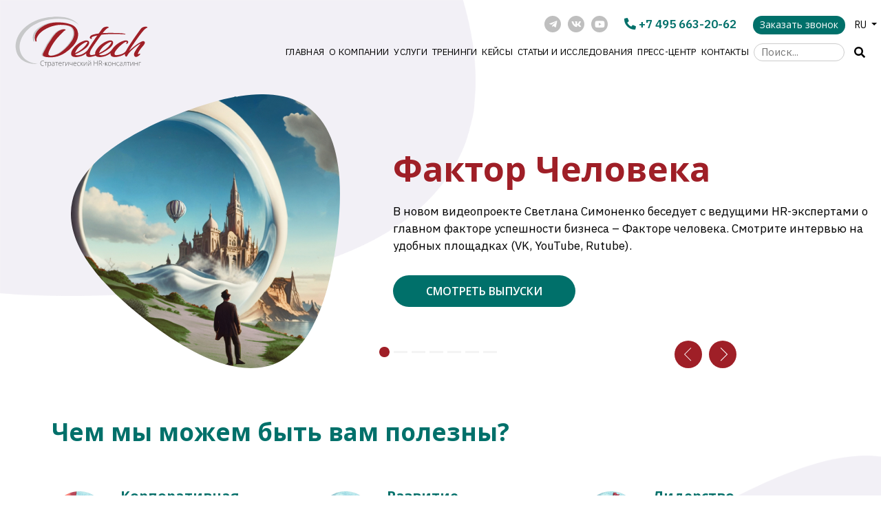

--- FILE ---
content_type: text/html; charset=UTF-8
request_url: https://www.detech-group.ru/
body_size: 75372
content:
<!DOCTYPE html>
<html lang="ru-RU">

<head itemscope itemtype="https://schema.org/WPHeader">
	<meta charset="UTF-8">
	<meta name="viewport" content="width=device-width, initial-scale=1, shrink-to-fit=no">
    <link rel="profile" href="https://gmpg.org/xfn/11" />
    <link rel="pingback" href="https://www.detech-group.ru/xmlrpc.php" />
	
	
	
    
	
    	
            
    <meta name='robots' content='index, follow, max-image-preview:large, max-snippet:-1, max-video-preview:-1' />

	<!-- This site is optimized with the Yoast SEO plugin v17.4 - https://yoast.com/wordpress/plugins/seo/ -->
	<title itemprop="headline">Стратегический HR-консалтинг Detech group — системное развитие персонала и HR-стратегии</title>
	<meta name="description" itemprop="description" content="Профессиональный HR-консалтинг: разработка и внедрение HR-стратегий, оценка персонала, трансформация корпоративной культуры, аудит HR-процессов, повышение эффективности управления человеческим капиталом для бизнеса в Москве." />
	<link rel="canonical" href="https://www.detech-group.ru/" />
	<style media="all">@import url("https://fonts.googleapis.com/css2?family=IBM+Plex+Sans:ital,wght@0,300;0,400;0,500;0,600;0,700;1,300;1,400&family=Open+Sans:wght@300;400;600;700&display=swap");
/*!
 * Bootstrap v4.6.0 (https://getbootstrap.com/)
 * Copyright 2011-2021 The Bootstrap Authors
 * Copyright 2011-2021 Twitter, Inc.
 * Licensed under MIT (https://github.com/twbs/bootstrap/blob/main/LICENSE)
 */:root{--blue:#007bff;--indigo:#6610f2;--purple:#6f42c1;--pink:#e83e8c;--red:#dc3545;--orange:#fd7e14;--yellow:#ffc107;--green:#28a745;--teal:#20c997;--cyan:#17a2b8;--white:#fff;--gray:#6c757d;--gray-dark:#343a40;--primary:#007bff;--secondary:#6c757d;--success:#28a745;--info:#17a2b8;--warning:#ffc107;--danger:#dc3545;--light:#f8f9fa;--dark:#343a40;--breakpoint-xs:0;--breakpoint-sm:576px;--breakpoint-md:768px;--breakpoint-lg:992px;--breakpoint-xl:1200px;--font-family-sans-serif:-apple-system,BlinkMacSystemFont,"Segoe UI",Roboto,"Helvetica Neue",Arial,"Noto Sans","Liberation Sans",sans-serif,"Apple Color Emoji","Segoe UI Emoji","Segoe UI Symbol","Noto Color Emoji";--font-family-monospace:SFMono-Regular,Menlo,Monaco,Consolas,"Liberation Mono","Courier New",monospace}*,::after,::before{box-sizing:border-box}html{font-family:sans-serif;line-height:1.15;-webkit-text-size-adjust:100%;-webkit-tap-highlight-color:transparent}article,aside,figcaption,figure,footer,header,hgroup,main,nav,section{display:block}body{margin:0;font-family:-apple-system,BlinkMacSystemFont,"Segoe UI",Roboto,"Helvetica Neue",Arial,"Noto Sans","Liberation Sans",sans-serif,"Apple Color Emoji","Segoe UI Emoji","Segoe UI Symbol","Noto Color Emoji";font-size:1rem;font-weight:400;line-height:1.5;color:#212529;text-align:left;background-color:#fff}[tabindex="-1"]:focus:not(:focus-visible){outline:0!important}hr{box-sizing:content-box;height:0;overflow:visible}h1,h2,h3,h4,h5,h6{margin-top:0;margin-bottom:.5rem}p{margin-top:0;margin-bottom:1rem}abbr[data-original-title],abbr[title]{text-decoration:underline;-webkit-text-decoration:underline dotted;text-decoration:underline dotted;cursor:help;border-bottom:0;-webkit-text-decoration-skip-ink:none;text-decoration-skip-ink:none}address{margin-bottom:1rem;font-style:normal;line-height:inherit}dl,ol,ul{margin-top:0;margin-bottom:1rem}ol ol,ol ul,ul ol,ul ul{margin-bottom:0}dt{font-weight:700}dd{margin-bottom:.5rem;margin-left:0}blockquote{margin:0 0 1rem}b,strong{font-weight:bolder}small{font-size:80%}sub,sup{position:relative;font-size:75%;line-height:0;vertical-align:baseline}sub{bottom:-.25em}sup{top:-.5em}a{color:#007bff;text-decoration:none;background-color:transparent}a:hover{color:#0056b3;text-decoration:underline}a:not([href]):not([class]){color:inherit;text-decoration:none}a:not([href]):not([class]):hover{color:inherit;text-decoration:none}code,kbd,pre,samp{font-family:SFMono-Regular,Menlo,Monaco,Consolas,"Liberation Mono","Courier New",monospace;font-size:1em}pre{margin-top:0;margin-bottom:1rem;overflow:auto;-ms-overflow-style:scrollbar}figure{margin:0 0 1rem}img{vertical-align:middle;border-style:none}svg{overflow:hidden;vertical-align:middle}table{border-collapse:collapse}caption{padding-top:.75rem;padding-bottom:.75rem;color:#6c757d;text-align:left;caption-side:bottom}th{text-align:inherit;text-align:-webkit-match-parent}label{display:inline-block;margin-bottom:.5rem}button{border-radius:0}button:focus:not(:focus-visible){outline:0}button,input,optgroup,select,textarea{margin:0;font-family:inherit;font-size:inherit;line-height:inherit}button,input{overflow:visible}button,select{text-transform:none}[role=button]{cursor:pointer}select{word-wrap:normal}[type=button],[type=reset],[type=submit],button{-webkit-appearance:button}[type=button]:not(:disabled),[type=reset]:not(:disabled),[type=submit]:not(:disabled),button:not(:disabled){cursor:pointer}[type=button]::-moz-focus-inner,[type=reset]::-moz-focus-inner,[type=submit]::-moz-focus-inner,button::-moz-focus-inner{padding:0;border-style:none}input[type=checkbox],input[type=radio]{box-sizing:border-box;padding:0}textarea{overflow:auto;resize:vertical}fieldset{min-width:0;padding:0;margin:0;border:0}legend{display:block;width:100%;max-width:100%;padding:0;margin-bottom:.5rem;font-size:1.5rem;line-height:inherit;color:inherit;white-space:normal}progress{vertical-align:baseline}[type=number]::-webkit-inner-spin-button,[type=number]::-webkit-outer-spin-button{height:auto}[type=search]{outline-offset:-2px;-webkit-appearance:none}[type=search]::-webkit-search-decoration{-webkit-appearance:none}::-webkit-file-upload-button{font:inherit;-webkit-appearance:button}output{display:inline-block}summary{display:list-item;cursor:pointer}template{display:none}[hidden]{display:none!important}.h1,.h2,.h3,.h4,.h5,.h6,h1,h2,h3,h4,h5,h6{margin-bottom:.5rem;font-weight:500;line-height:1.2}.h1,h1{font-size:2.5rem}.h2,h2{font-size:2rem}.h3,h3{font-size:1.75rem}.h4,h4{font-size:1.5rem}.h5,h5{font-size:1.25rem}.h6,h6{font-size:1rem}.lead{font-size:1.25rem;font-weight:300}.display-1{font-size:6rem;font-weight:300;line-height:1.2}.display-2{font-size:5.5rem;font-weight:300;line-height:1.2}.display-3{font-size:4.5rem;font-weight:300;line-height:1.2}.display-4{font-size:3.5rem;font-weight:300;line-height:1.2}hr{margin-top:1rem;margin-bottom:1rem;border:0;border-top:1px solid rgba(0,0,0,.1)}.small,small{font-size:80%;font-weight:400}.mark,mark{padding:.2em;background-color:#fcf8e3}.list-unstyled{padding-left:0;list-style:none}.list-inline{padding-left:0;list-style:none}.list-inline-item{display:inline-block}.list-inline-item:not(:last-child){margin-right:.5rem}.initialism{font-size:90%;text-transform:uppercase}.blockquote{margin-bottom:1rem;font-size:1.25rem}.blockquote-footer{display:block;font-size:80%;color:#6c757d}.blockquote-footer::before{content:"\2014\00A0"}.img-fluid{max-width:100%;height:auto}.img-thumbnail{padding:.25rem;background-color:#fff;border:1px solid #dee2e6;border-radius:.25rem;max-width:100%;height:auto}.figure{display:inline-block}.figure-img{margin-bottom:.5rem;line-height:1}.figure-caption{font-size:90%;color:#6c757d}code{font-size:87.5%;color:#e83e8c;word-wrap:break-word}a>code{color:inherit}kbd{padding:.2rem .4rem;font-size:87.5%;color:#fff;background-color:#212529;border-radius:.2rem}kbd kbd{padding:0;font-size:100%;font-weight:700}pre{display:block;font-size:87.5%;color:#212529}pre code{font-size:inherit;color:inherit;word-break:normal}.pre-scrollable{max-height:340px;overflow-y:scroll}.container,.container-fluid,.container-lg,.container-md,.container-sm,.container-xl{width:100%;padding-right:15px;padding-left:15px;margin-right:auto;margin-left:auto}@media (min-width:576px){.container,.container-sm{max-width:540px}}@media (min-width:768px){.container,.container-md,.container-sm{max-width:720px}}@media (min-width:992px){.container,.container-lg,.container-md,.container-sm{max-width:960px}}@media (min-width:1200px){.container,.container-lg,.container-md,.container-sm,.container-xl{max-width:1140px}}.row{display:-ms-flexbox;display:flex;-ms-flex-wrap:wrap;flex-wrap:wrap;margin-right:-15px;margin-left:-15px}.no-gutters{margin-right:0;margin-left:0}.no-gutters>.col,.no-gutters>[class*=col-]{padding-right:0;padding-left:0}.col,.col-1,.col-10,.col-11,.col-12,.col-2,.col-3,.col-4,.col-5,.col-6,.col-7,.col-8,.col-9,.col-auto,.col-lg,.col-lg-1,.col-lg-10,.col-lg-11,.col-lg-12,.col-lg-2,.col-lg-3,.col-lg-4,.col-lg-5,.col-lg-6,.col-lg-7,.col-lg-8,.col-lg-9,.col-lg-auto,.col-md,.col-md-1,.col-md-10,.col-md-11,.col-md-12,.col-md-2,.col-md-3,.col-md-4,.col-md-5,.col-md-6,.col-md-7,.col-md-8,.col-md-9,.col-md-auto,.col-sm,.col-sm-1,.col-sm-10,.col-sm-11,.col-sm-12,.col-sm-2,.col-sm-3,.col-sm-4,.col-sm-5,.col-sm-6,.col-sm-7,.col-sm-8,.col-sm-9,.col-sm-auto,.col-xl,.col-xl-1,.col-xl-10,.col-xl-11,.col-xl-12,.col-xl-2,.col-xl-3,.col-xl-4,.col-xl-5,.col-xl-6,.col-xl-7,.col-xl-8,.col-xl-9,.col-xl-auto{position:relative;width:100%;padding-right:15px;padding-left:15px}.col{-ms-flex-preferred-size:0;flex-basis:0;-ms-flex-positive:1;flex-grow:1;max-width:100%}.row-cols-1>*{-ms-flex:0 0 100%;flex:0 0 100%;max-width:100%}.row-cols-2>*{-ms-flex:0 0 50%;flex:0 0 50%;max-width:50%}.row-cols-3>*{-ms-flex:0 0 33.333333%;flex:0 0 33.333333%;max-width:33.333333%}.row-cols-4>*{-ms-flex:0 0 25%;flex:0 0 25%;max-width:25%}.row-cols-5>*{-ms-flex:0 0 20%;flex:0 0 20%;max-width:20%}.row-cols-6>*{-ms-flex:0 0 16.666667%;flex:0 0 16.666667%;max-width:16.666667%}.col-auto{-ms-flex:0 0 auto;flex:0 0 auto;width:auto;max-width:100%}.col-1{-ms-flex:0 0 8.333333%;flex:0 0 8.333333%;max-width:8.333333%}.col-2{-ms-flex:0 0 16.666667%;flex:0 0 16.666667%;max-width:16.666667%}.col-3{-ms-flex:0 0 25%;flex:0 0 25%;max-width:25%}.col-4{-ms-flex:0 0 33.333333%;flex:0 0 33.333333%;max-width:33.333333%}.col-5{-ms-flex:0 0 41.666667%;flex:0 0 41.666667%;max-width:41.666667%}.col-6{-ms-flex:0 0 50%;flex:0 0 50%;max-width:50%}.col-7{-ms-flex:0 0 58.333333%;flex:0 0 58.333333%;max-width:58.333333%}.col-8{-ms-flex:0 0 66.666667%;flex:0 0 66.666667%;max-width:66.666667%}.col-9{-ms-flex:0 0 75%;flex:0 0 75%;max-width:75%}.col-10{-ms-flex:0 0 83.333333%;flex:0 0 83.333333%;max-width:83.333333%}.col-11{-ms-flex:0 0 91.666667%;flex:0 0 91.666667%;max-width:91.666667%}.col-12{-ms-flex:0 0 100%;flex:0 0 100%;max-width:100%}.order-first{-ms-flex-order:-1;order:-1}.order-last{-ms-flex-order:13;order:13}.order-0{-ms-flex-order:0;order:0}.order-1{-ms-flex-order:1;order:1}.order-2{-ms-flex-order:2;order:2}.order-3{-ms-flex-order:3;order:3}.order-4{-ms-flex-order:4;order:4}.order-5{-ms-flex-order:5;order:5}.order-6{-ms-flex-order:6;order:6}.order-7{-ms-flex-order:7;order:7}.order-8{-ms-flex-order:8;order:8}.order-9{-ms-flex-order:9;order:9}.order-10{-ms-flex-order:10;order:10}.order-11{-ms-flex-order:11;order:11}.order-12{-ms-flex-order:12;order:12}.offset-1{margin-left:8.333333%}.offset-2{margin-left:16.666667%}.offset-3{margin-left:25%}.offset-4{margin-left:33.333333%}.offset-5{margin-left:41.666667%}.offset-6{margin-left:50%}.offset-7{margin-left:58.333333%}.offset-8{margin-left:66.666667%}.offset-9{margin-left:75%}.offset-10{margin-left:83.333333%}.offset-11{margin-left:91.666667%}@media (min-width:576px){.col-sm{-ms-flex-preferred-size:0;flex-basis:0;-ms-flex-positive:1;flex-grow:1;max-width:100%}.row-cols-sm-1>*{-ms-flex:0 0 100%;flex:0 0 100%;max-width:100%}.row-cols-sm-2>*{-ms-flex:0 0 50%;flex:0 0 50%;max-width:50%}.row-cols-sm-3>*{-ms-flex:0 0 33.333333%;flex:0 0 33.333333%;max-width:33.333333%}.row-cols-sm-4>*{-ms-flex:0 0 25%;flex:0 0 25%;max-width:25%}.row-cols-sm-5>*{-ms-flex:0 0 20%;flex:0 0 20%;max-width:20%}.row-cols-sm-6>*{-ms-flex:0 0 16.666667%;flex:0 0 16.666667%;max-width:16.666667%}.col-sm-auto{-ms-flex:0 0 auto;flex:0 0 auto;width:auto;max-width:100%}.col-sm-1{-ms-flex:0 0 8.333333%;flex:0 0 8.333333%;max-width:8.333333%}.col-sm-2{-ms-flex:0 0 16.666667%;flex:0 0 16.666667%;max-width:16.666667%}.col-sm-3{-ms-flex:0 0 25%;flex:0 0 25%;max-width:25%}.col-sm-4{-ms-flex:0 0 33.333333%;flex:0 0 33.333333%;max-width:33.333333%}.col-sm-5{-ms-flex:0 0 41.666667%;flex:0 0 41.666667%;max-width:41.666667%}.col-sm-6{-ms-flex:0 0 50%;flex:0 0 50%;max-width:50%}.col-sm-7{-ms-flex:0 0 58.333333%;flex:0 0 58.333333%;max-width:58.333333%}.col-sm-8{-ms-flex:0 0 66.666667%;flex:0 0 66.666667%;max-width:66.666667%}.col-sm-9{-ms-flex:0 0 75%;flex:0 0 75%;max-width:75%}.col-sm-10{-ms-flex:0 0 83.333333%;flex:0 0 83.333333%;max-width:83.333333%}.col-sm-11{-ms-flex:0 0 91.666667%;flex:0 0 91.666667%;max-width:91.666667%}.col-sm-12{-ms-flex:0 0 100%;flex:0 0 100%;max-width:100%}.order-sm-first{-ms-flex-order:-1;order:-1}.order-sm-last{-ms-flex-order:13;order:13}.order-sm-0{-ms-flex-order:0;order:0}.order-sm-1{-ms-flex-order:1;order:1}.order-sm-2{-ms-flex-order:2;order:2}.order-sm-3{-ms-flex-order:3;order:3}.order-sm-4{-ms-flex-order:4;order:4}.order-sm-5{-ms-flex-order:5;order:5}.order-sm-6{-ms-flex-order:6;order:6}.order-sm-7{-ms-flex-order:7;order:7}.order-sm-8{-ms-flex-order:8;order:8}.order-sm-9{-ms-flex-order:9;order:9}.order-sm-10{-ms-flex-order:10;order:10}.order-sm-11{-ms-flex-order:11;order:11}.order-sm-12{-ms-flex-order:12;order:12}.offset-sm-0{margin-left:0}.offset-sm-1{margin-left:8.333333%}.offset-sm-2{margin-left:16.666667%}.offset-sm-3{margin-left:25%}.offset-sm-4{margin-left:33.333333%}.offset-sm-5{margin-left:41.666667%}.offset-sm-6{margin-left:50%}.offset-sm-7{margin-left:58.333333%}.offset-sm-8{margin-left:66.666667%}.offset-sm-9{margin-left:75%}.offset-sm-10{margin-left:83.333333%}.offset-sm-11{margin-left:91.666667%}}@media (min-width:768px){.col-md{-ms-flex-preferred-size:0;flex-basis:0;-ms-flex-positive:1;flex-grow:1;max-width:100%}.row-cols-md-1>*{-ms-flex:0 0 100%;flex:0 0 100%;max-width:100%}.row-cols-md-2>*{-ms-flex:0 0 50%;flex:0 0 50%;max-width:50%}.row-cols-md-3>*{-ms-flex:0 0 33.333333%;flex:0 0 33.333333%;max-width:33.333333%}.row-cols-md-4>*{-ms-flex:0 0 25%;flex:0 0 25%;max-width:25%}.row-cols-md-5>*{-ms-flex:0 0 20%;flex:0 0 20%;max-width:20%}.row-cols-md-6>*{-ms-flex:0 0 16.666667%;flex:0 0 16.666667%;max-width:16.666667%}.col-md-auto{-ms-flex:0 0 auto;flex:0 0 auto;width:auto;max-width:100%}.col-md-1{-ms-flex:0 0 8.333333%;flex:0 0 8.333333%;max-width:8.333333%}.col-md-2{-ms-flex:0 0 16.666667%;flex:0 0 16.666667%;max-width:16.666667%}.col-md-3{-ms-flex:0 0 25%;flex:0 0 25%;max-width:25%}.col-md-4{-ms-flex:0 0 33.333333%;flex:0 0 33.333333%;max-width:33.333333%}.col-md-5{-ms-flex:0 0 41.666667%;flex:0 0 41.666667%;max-width:41.666667%}.col-md-6{-ms-flex:0 0 50%;flex:0 0 50%;max-width:50%}.col-md-7{-ms-flex:0 0 58.333333%;flex:0 0 58.333333%;max-width:58.333333%}.col-md-8{-ms-flex:0 0 66.666667%;flex:0 0 66.666667%;max-width:66.666667%}.col-md-9{-ms-flex:0 0 75%;flex:0 0 75%;max-width:75%}.col-md-10{-ms-flex:0 0 83.333333%;flex:0 0 83.333333%;max-width:83.333333%}.col-md-11{-ms-flex:0 0 91.666667%;flex:0 0 91.666667%;max-width:91.666667%}.col-md-12{-ms-flex:0 0 100%;flex:0 0 100%;max-width:100%}.order-md-first{-ms-flex-order:-1;order:-1}.order-md-last{-ms-flex-order:13;order:13}.order-md-0{-ms-flex-order:0;order:0}.order-md-1{-ms-flex-order:1;order:1}.order-md-2{-ms-flex-order:2;order:2}.order-md-3{-ms-flex-order:3;order:3}.order-md-4{-ms-flex-order:4;order:4}.order-md-5{-ms-flex-order:5;order:5}.order-md-6{-ms-flex-order:6;order:6}.order-md-7{-ms-flex-order:7;order:7}.order-md-8{-ms-flex-order:8;order:8}.order-md-9{-ms-flex-order:9;order:9}.order-md-10{-ms-flex-order:10;order:10}.order-md-11{-ms-flex-order:11;order:11}.order-md-12{-ms-flex-order:12;order:12}.offset-md-0{margin-left:0}.offset-md-1{margin-left:8.333333%}.offset-md-2{margin-left:16.666667%}.offset-md-3{margin-left:25%}.offset-md-4{margin-left:33.333333%}.offset-md-5{margin-left:41.666667%}.offset-md-6{margin-left:50%}.offset-md-7{margin-left:58.333333%}.offset-md-8{margin-left:66.666667%}.offset-md-9{margin-left:75%}.offset-md-10{margin-left:83.333333%}.offset-md-11{margin-left:91.666667%}}@media (min-width:992px){.col-lg{-ms-flex-preferred-size:0;flex-basis:0;-ms-flex-positive:1;flex-grow:1;max-width:100%}.row-cols-lg-1>*{-ms-flex:0 0 100%;flex:0 0 100%;max-width:100%}.row-cols-lg-2>*{-ms-flex:0 0 50%;flex:0 0 50%;max-width:50%}.row-cols-lg-3>*{-ms-flex:0 0 33.333333%;flex:0 0 33.333333%;max-width:33.333333%}.row-cols-lg-4>*{-ms-flex:0 0 25%;flex:0 0 25%;max-width:25%}.row-cols-lg-5>*{-ms-flex:0 0 20%;flex:0 0 20%;max-width:20%}.row-cols-lg-6>*{-ms-flex:0 0 16.666667%;flex:0 0 16.666667%;max-width:16.666667%}.col-lg-auto{-ms-flex:0 0 auto;flex:0 0 auto;width:auto;max-width:100%}.col-lg-1{-ms-flex:0 0 8.333333%;flex:0 0 8.333333%;max-width:8.333333%}.col-lg-2{-ms-flex:0 0 16.666667%;flex:0 0 16.666667%;max-width:16.666667%}.col-lg-3{-ms-flex:0 0 25%;flex:0 0 25%;max-width:25%}.col-lg-4{-ms-flex:0 0 33.333333%;flex:0 0 33.333333%;max-width:33.333333%}.col-lg-5{-ms-flex:0 0 41.666667%;flex:0 0 41.666667%;max-width:41.666667%}.col-lg-6{-ms-flex:0 0 50%;flex:0 0 50%;max-width:50%}.col-lg-7{-ms-flex:0 0 58.333333%;flex:0 0 58.333333%;max-width:58.333333%}.col-lg-8{-ms-flex:0 0 66.666667%;flex:0 0 66.666667%;max-width:66.666667%}.col-lg-9{-ms-flex:0 0 75%;flex:0 0 75%;max-width:75%}.col-lg-10{-ms-flex:0 0 83.333333%;flex:0 0 83.333333%;max-width:83.333333%}.col-lg-11{-ms-flex:0 0 91.666667%;flex:0 0 91.666667%;max-width:91.666667%}.col-lg-12{-ms-flex:0 0 100%;flex:0 0 100%;max-width:100%}.order-lg-first{-ms-flex-order:-1;order:-1}.order-lg-last{-ms-flex-order:13;order:13}.order-lg-0{-ms-flex-order:0;order:0}.order-lg-1{-ms-flex-order:1;order:1}.order-lg-2{-ms-flex-order:2;order:2}.order-lg-3{-ms-flex-order:3;order:3}.order-lg-4{-ms-flex-order:4;order:4}.order-lg-5{-ms-flex-order:5;order:5}.order-lg-6{-ms-flex-order:6;order:6}.order-lg-7{-ms-flex-order:7;order:7}.order-lg-8{-ms-flex-order:8;order:8}.order-lg-9{-ms-flex-order:9;order:9}.order-lg-10{-ms-flex-order:10;order:10}.order-lg-11{-ms-flex-order:11;order:11}.order-lg-12{-ms-flex-order:12;order:12}.offset-lg-0{margin-left:0}.offset-lg-1{margin-left:8.333333%}.offset-lg-2{margin-left:16.666667%}.offset-lg-3{margin-left:25%}.offset-lg-4{margin-left:33.333333%}.offset-lg-5{margin-left:41.666667%}.offset-lg-6{margin-left:50%}.offset-lg-7{margin-left:58.333333%}.offset-lg-8{margin-left:66.666667%}.offset-lg-9{margin-left:75%}.offset-lg-10{margin-left:83.333333%}.offset-lg-11{margin-left:91.666667%}}@media (min-width:1200px){.col-xl{-ms-flex-preferred-size:0;flex-basis:0;-ms-flex-positive:1;flex-grow:1;max-width:100%}.row-cols-xl-1>*{-ms-flex:0 0 100%;flex:0 0 100%;max-width:100%}.row-cols-xl-2>*{-ms-flex:0 0 50%;flex:0 0 50%;max-width:50%}.row-cols-xl-3>*{-ms-flex:0 0 33.333333%;flex:0 0 33.333333%;max-width:33.333333%}.row-cols-xl-4>*{-ms-flex:0 0 25%;flex:0 0 25%;max-width:25%}.row-cols-xl-5>*{-ms-flex:0 0 20%;flex:0 0 20%;max-width:20%}.row-cols-xl-6>*{-ms-flex:0 0 16.666667%;flex:0 0 16.666667%;max-width:16.666667%}.col-xl-auto{-ms-flex:0 0 auto;flex:0 0 auto;width:auto;max-width:100%}.col-xl-1{-ms-flex:0 0 8.333333%;flex:0 0 8.333333%;max-width:8.333333%}.col-xl-2{-ms-flex:0 0 16.666667%;flex:0 0 16.666667%;max-width:16.666667%}.col-xl-3{-ms-flex:0 0 25%;flex:0 0 25%;max-width:25%}.col-xl-4{-ms-flex:0 0 33.333333%;flex:0 0 33.333333%;max-width:33.333333%}.col-xl-5{-ms-flex:0 0 41.666667%;flex:0 0 41.666667%;max-width:41.666667%}.col-xl-6{-ms-flex:0 0 50%;flex:0 0 50%;max-width:50%}.col-xl-7{-ms-flex:0 0 58.333333%;flex:0 0 58.333333%;max-width:58.333333%}.col-xl-8{-ms-flex:0 0 66.666667%;flex:0 0 66.666667%;max-width:66.666667%}.col-xl-9{-ms-flex:0 0 75%;flex:0 0 75%;max-width:75%}.col-xl-10{-ms-flex:0 0 83.333333%;flex:0 0 83.333333%;max-width:83.333333%}.col-xl-11{-ms-flex:0 0 91.666667%;flex:0 0 91.666667%;max-width:91.666667%}.col-xl-12{-ms-flex:0 0 100%;flex:0 0 100%;max-width:100%}.order-xl-first{-ms-flex-order:-1;order:-1}.order-xl-last{-ms-flex-order:13;order:13}.order-xl-0{-ms-flex-order:0;order:0}.order-xl-1{-ms-flex-order:1;order:1}.order-xl-2{-ms-flex-order:2;order:2}.order-xl-3{-ms-flex-order:3;order:3}.order-xl-4{-ms-flex-order:4;order:4}.order-xl-5{-ms-flex-order:5;order:5}.order-xl-6{-ms-flex-order:6;order:6}.order-xl-7{-ms-flex-order:7;order:7}.order-xl-8{-ms-flex-order:8;order:8}.order-xl-9{-ms-flex-order:9;order:9}.order-xl-10{-ms-flex-order:10;order:10}.order-xl-11{-ms-flex-order:11;order:11}.order-xl-12{-ms-flex-order:12;order:12}.offset-xl-0{margin-left:0}.offset-xl-1{margin-left:8.333333%}.offset-xl-2{margin-left:16.666667%}.offset-xl-3{margin-left:25%}.offset-xl-4{margin-left:33.333333%}.offset-xl-5{margin-left:41.666667%}.offset-xl-6{margin-left:50%}.offset-xl-7{margin-left:58.333333%}.offset-xl-8{margin-left:66.666667%}.offset-xl-9{margin-left:75%}.offset-xl-10{margin-left:83.333333%}.offset-xl-11{margin-left:91.666667%}}.table{width:100%;margin-bottom:1rem;color:#212529}.table td,.table th{padding:.75rem;vertical-align:top;border-top:1px solid #dee2e6}.table thead th{vertical-align:bottom;border-bottom:2px solid #dee2e6}.table tbody+tbody{border-top:2px solid #dee2e6}.table-sm td,.table-sm th{padding:.3rem}.table-bordered{border:1px solid #dee2e6}.table-bordered td,.table-bordered th{border:1px solid #dee2e6}.table-bordered thead td,.table-bordered thead th{border-bottom-width:2px}.table-borderless tbody+tbody,.table-borderless td,.table-borderless th,.table-borderless thead th{border:0}.table-striped tbody tr:nth-of-type(odd){background-color:rgba(0,0,0,.05)}.table-hover tbody tr:hover{color:#212529;background-color:rgba(0,0,0,.075)}.table-primary,.table-primary>td,.table-primary>th{background-color:#b8daff}.table-primary tbody+tbody,.table-primary td,.table-primary th,.table-primary thead th{border-color:#7abaff}.table-hover .table-primary:hover{background-color:#9fcdff}.table-hover .table-primary:hover>td,.table-hover .table-primary:hover>th{background-color:#9fcdff}.table-secondary,.table-secondary>td,.table-secondary>th{background-color:#d6d8db}.table-secondary tbody+tbody,.table-secondary td,.table-secondary th,.table-secondary thead th{border-color:#b3b7bb}.table-hover .table-secondary:hover{background-color:#c8cbcf}.table-hover .table-secondary:hover>td,.table-hover .table-secondary:hover>th{background-color:#c8cbcf}.table-success,.table-success>td,.table-success>th{background-color:#c3e6cb}.table-success tbody+tbody,.table-success td,.table-success th,.table-success thead th{border-color:#8fd19e}.table-hover .table-success:hover{background-color:#b1dfbb}.table-hover .table-success:hover>td,.table-hover .table-success:hover>th{background-color:#b1dfbb}.table-info,.table-info>td,.table-info>th{background-color:#bee5eb}.table-info tbody+tbody,.table-info td,.table-info th,.table-info thead th{border-color:#86cfda}.table-hover .table-info:hover{background-color:#abdde5}.table-hover .table-info:hover>td,.table-hover .table-info:hover>th{background-color:#abdde5}.table-warning,.table-warning>td,.table-warning>th{background-color:#ffeeba}.table-warning tbody+tbody,.table-warning td,.table-warning th,.table-warning thead th{border-color:#ffdf7e}.table-hover .table-warning:hover{background-color:#ffe8a1}.table-hover .table-warning:hover>td,.table-hover .table-warning:hover>th{background-color:#ffe8a1}.table-danger,.table-danger>td,.table-danger>th{background-color:#f5c6cb}.table-danger tbody+tbody,.table-danger td,.table-danger th,.table-danger thead th{border-color:#ed969e}.table-hover .table-danger:hover{background-color:#f1b0b7}.table-hover .table-danger:hover>td,.table-hover .table-danger:hover>th{background-color:#f1b0b7}.table-light,.table-light>td,.table-light>th{background-color:#fdfdfe}.table-light tbody+tbody,.table-light td,.table-light th,.table-light thead th{border-color:#fbfcfc}.table-hover .table-light:hover{background-color:#ececf6}.table-hover .table-light:hover>td,.table-hover .table-light:hover>th{background-color:#ececf6}.table-dark,.table-dark>td,.table-dark>th{background-color:#c6c8ca}.table-dark tbody+tbody,.table-dark td,.table-dark th,.table-dark thead th{border-color:#95999c}.table-hover .table-dark:hover{background-color:#b9bbbe}.table-hover .table-dark:hover>td,.table-hover .table-dark:hover>th{background-color:#b9bbbe}.table-active,.table-active>td,.table-active>th{background-color:rgba(0,0,0,.075)}.table-hover .table-active:hover{background-color:rgba(0,0,0,.075)}.table-hover .table-active:hover>td,.table-hover .table-active:hover>th{background-color:rgba(0,0,0,.075)}.table .thead-dark th{color:#fff;background-color:#343a40;border-color:#454d55}.table .thead-light th{color:#495057;background-color:#e9ecef;border-color:#dee2e6}.table-dark{color:#fff;background-color:#343a40}.table-dark td,.table-dark th,.table-dark thead th{border-color:#454d55}.table-dark.table-bordered{border:0}.table-dark.table-striped tbody tr:nth-of-type(odd){background-color:rgba(255,255,255,.05)}.table-dark.table-hover tbody tr:hover{color:#fff;background-color:rgba(255,255,255,.075)}@media (max-width:575.98px){.table-responsive-sm{display:block;width:100%;overflow-x:auto;-webkit-overflow-scrolling:touch}.table-responsive-sm>.table-bordered{border:0}}@media (max-width:767.98px){.table-responsive-md{display:block;width:100%;overflow-x:auto;-webkit-overflow-scrolling:touch}.table-responsive-md>.table-bordered{border:0}}@media (max-width:991.98px){.table-responsive-lg{display:block;width:100%;overflow-x:auto;-webkit-overflow-scrolling:touch}.table-responsive-lg>.table-bordered{border:0}}@media (max-width:1199.98px){.table-responsive-xl{display:block;width:100%;overflow-x:auto;-webkit-overflow-scrolling:touch}.table-responsive-xl>.table-bordered{border:0}}.table-responsive{display:block;width:100%;overflow-x:auto;-webkit-overflow-scrolling:touch}.table-responsive>.table-bordered{border:0}.form-control{display:block;width:100%;height:calc(1.5em + .75rem + 2px);padding:.375rem .75rem;font-size:1rem;font-weight:400;line-height:1.5;color:#495057;background-color:#fff;background-clip:padding-box;border:1px solid #ced4da;border-radius:.25rem;transition:border-color .15s ease-in-out,box-shadow .15s ease-in-out}@media (prefers-reduced-motion:reduce){.form-control{transition:none}}.form-control::-ms-expand{background-color:transparent;border:0}.form-control:-moz-focusring{color:transparent;text-shadow:0 0 0 #495057}.form-control:focus{color:#495057;background-color:#fff;border-color:#80bdff;outline:0;box-shadow:0 0 0 .2rem rgba(0,123,255,.25)}.form-control::-webkit-input-placeholder{color:#6c757d;opacity:1}.form-control::-moz-placeholder{color:#6c757d;opacity:1}.form-control:-ms-input-placeholder{color:#6c757d;opacity:1}.form-control::-ms-input-placeholder{color:#6c757d;opacity:1}.form-control::placeholder{color:#6c757d;opacity:1}.form-control:disabled,.form-control[readonly]{background-color:#e9ecef;opacity:1}input[type=date].form-control,input[type=datetime-local].form-control,input[type=month].form-control,input[type=time].form-control{-webkit-appearance:none;-moz-appearance:none;appearance:none}select.form-control:focus::-ms-value{color:#495057;background-color:#fff}.form-control-file,.form-control-range{display:block;width:100%}.col-form-label{padding-top:calc(.375rem + 1px);padding-bottom:calc(.375rem + 1px);margin-bottom:0;font-size:inherit;line-height:1.5}.col-form-label-lg{padding-top:calc(.5rem + 1px);padding-bottom:calc(.5rem + 1px);font-size:1.25rem;line-height:1.5}.col-form-label-sm{padding-top:calc(.25rem + 1px);padding-bottom:calc(.25rem + 1px);font-size:.875rem;line-height:1.5}.form-control-plaintext{display:block;width:100%;padding:.375rem 0;margin-bottom:0;font-size:1rem;line-height:1.5;color:#212529;background-color:transparent;border:solid transparent;border-width:1px 0}.form-control-plaintext.form-control-lg,.form-control-plaintext.form-control-sm{padding-right:0;padding-left:0}.form-control-sm{height:calc(1.5em + .5rem + 2px);padding:.25rem .5rem;font-size:.875rem;line-height:1.5;border-radius:.2rem}.form-control-lg{height:calc(1.5em + 1rem + 2px);padding:.5rem 1rem;font-size:1.25rem;line-height:1.5;border-radius:.3rem}select.form-control[multiple],select.form-control[size]{height:auto}textarea.form-control{height:auto}.form-group{margin-bottom:1rem}.form-text{display:block;margin-top:.25rem}.form-row{display:-ms-flexbox;display:flex;-ms-flex-wrap:wrap;flex-wrap:wrap;margin-right:-5px;margin-left:-5px}.form-row>.col,.form-row>[class*=col-]{padding-right:5px;padding-left:5px}.form-check{position:relative;display:block;padding-left:1.25rem}.form-check-input{position:absolute;margin-top:.3rem;margin-left:-1.25rem}.form-check-input:disabled~.form-check-label,.form-check-input[disabled]~.form-check-label{color:#6c757d}.form-check-label{margin-bottom:0}.form-check-inline{display:-ms-inline-flexbox;display:inline-flex;-ms-flex-align:center;align-items:center;padding-left:0;margin-right:.75rem}.form-check-inline .form-check-input{position:static;margin-top:0;margin-right:.3125rem;margin-left:0}.valid-feedback{display:none;width:100%;margin-top:.25rem;font-size:80%;color:#28a745}.valid-tooltip{position:absolute;top:100%;left:0;z-index:5;display:none;max-width:100%;padding:.25rem .5rem;margin-top:.1rem;font-size:.875rem;line-height:1.5;color:#fff;background-color:rgba(40,167,69,.9);border-radius:.25rem}.form-row>.col>.valid-tooltip,.form-row>[class*=col-]>.valid-tooltip{left:5px}.is-valid~.valid-feedback,.is-valid~.valid-tooltip,.was-validated :valid~.valid-feedback,.was-validated :valid~.valid-tooltip{display:block}.form-control.is-valid,.was-validated .form-control:valid{border-color:#28a745;padding-right:calc(1.5em + .75rem);background-image:url("data:image/svg+xml,%3csvg xmlns='http://www.w3.org/2000/svg' width='8' height='8' viewBox='0 0 8 8'%3e%3cpath fill='%2328a745' d='M2.3 6.73L.6 4.53c-.4-1.04.46-1.4 1.1-.8l1.1 1.4 3.4-3.8c.6-.63 1.6-.27 1.2.7l-4 4.6c-.43.5-.8.4-1.1.1z'/%3e%3c/svg%3e");background-repeat:no-repeat;background-position:right calc(.375em + .1875rem) center;background-size:calc(.75em + .375rem) calc(.75em + .375rem)}.form-control.is-valid:focus,.was-validated .form-control:valid:focus{border-color:#28a745;box-shadow:0 0 0 .2rem rgba(40,167,69,.25)}.was-validated textarea.form-control:valid,textarea.form-control.is-valid{padding-right:calc(1.5em + .75rem);background-position:top calc(.375em + .1875rem) right calc(.375em + .1875rem)}.custom-select.is-valid,.was-validated .custom-select:valid{border-color:#28a745;padding-right:calc(.75em + 2.3125rem);background:url("data:image/svg+xml,%3csvg xmlns='http://www.w3.org/2000/svg' width='4' height='5' viewBox='0 0 4 5'%3e%3cpath fill='%23343a40' d='M2 0L0 2h4zm0 5L0 3h4z'/%3e%3c/svg%3e") right .75rem center/8px 10px no-repeat,#fff url("data:image/svg+xml,%3csvg xmlns='http://www.w3.org/2000/svg' width='8' height='8' viewBox='0 0 8 8'%3e%3cpath fill='%2328a745' d='M2.3 6.73L.6 4.53c-.4-1.04.46-1.4 1.1-.8l1.1 1.4 3.4-3.8c.6-.63 1.6-.27 1.2.7l-4 4.6c-.43.5-.8.4-1.1.1z'/%3e%3c/svg%3e") center right 1.75rem/calc(.75em + .375rem) calc(.75em + .375rem) no-repeat}.custom-select.is-valid:focus,.was-validated .custom-select:valid:focus{border-color:#28a745;box-shadow:0 0 0 .2rem rgba(40,167,69,.25)}.form-check-input.is-valid~.form-check-label,.was-validated .form-check-input:valid~.form-check-label{color:#28a745}.form-check-input.is-valid~.valid-feedback,.form-check-input.is-valid~.valid-tooltip,.was-validated .form-check-input:valid~.valid-feedback,.was-validated .form-check-input:valid~.valid-tooltip{display:block}.custom-control-input.is-valid~.custom-control-label,.was-validated .custom-control-input:valid~.custom-control-label{color:#28a745}.custom-control-input.is-valid~.custom-control-label::before,.was-validated .custom-control-input:valid~.custom-control-label::before{border-color:#28a745}.custom-control-input.is-valid:checked~.custom-control-label::before,.was-validated .custom-control-input:valid:checked~.custom-control-label::before{border-color:#34ce57;background-color:#34ce57}.custom-control-input.is-valid:focus~.custom-control-label::before,.was-validated .custom-control-input:valid:focus~.custom-control-label::before{box-shadow:0 0 0 .2rem rgba(40,167,69,.25)}.custom-control-input.is-valid:focus:not(:checked)~.custom-control-label::before,.was-validated .custom-control-input:valid:focus:not(:checked)~.custom-control-label::before{border-color:#28a745}.custom-file-input.is-valid~.custom-file-label,.was-validated .custom-file-input:valid~.custom-file-label{border-color:#28a745}.custom-file-input.is-valid:focus~.custom-file-label,.was-validated .custom-file-input:valid:focus~.custom-file-label{border-color:#28a745;box-shadow:0 0 0 .2rem rgba(40,167,69,.25)}.invalid-feedback{display:none;width:100%;margin-top:.25rem;font-size:80%;color:#dc3545}.invalid-tooltip{position:absolute;top:100%;left:0;z-index:5;display:none;max-width:100%;padding:.25rem .5rem;margin-top:.1rem;font-size:.875rem;line-height:1.5;color:#fff;background-color:rgba(220,53,69,.9);border-radius:.25rem}.form-row>.col>.invalid-tooltip,.form-row>[class*=col-]>.invalid-tooltip{left:5px}.is-invalid~.invalid-feedback,.is-invalid~.invalid-tooltip,.was-validated :invalid~.invalid-feedback,.was-validated :invalid~.invalid-tooltip{display:block}.form-control.is-invalid,.was-validated .form-control:invalid{border-color:#dc3545;padding-right:calc(1.5em + .75rem);background-image:url("data:image/svg+xml,%3csvg xmlns='http://www.w3.org/2000/svg' width='12' height='12' fill='none' stroke='%23dc3545' viewBox='0 0 12 12'%3e%3ccircle cx='6' cy='6' r='4.5'/%3e%3cpath stroke-linejoin='round' d='M5.8 3.6h.4L6 6.5z'/%3e%3ccircle cx='6' cy='8.2' r='.6' fill='%23dc3545' stroke='none'/%3e%3c/svg%3e");background-repeat:no-repeat;background-position:right calc(.375em + .1875rem) center;background-size:calc(.75em + .375rem) calc(.75em + .375rem)}.form-control.is-invalid:focus,.was-validated .form-control:invalid:focus{border-color:#dc3545;box-shadow:0 0 0 .2rem rgba(220,53,69,.25)}.was-validated textarea.form-control:invalid,textarea.form-control.is-invalid{padding-right:calc(1.5em + .75rem);background-position:top calc(.375em + .1875rem) right calc(.375em + .1875rem)}.custom-select.is-invalid,.was-validated .custom-select:invalid{border-color:#dc3545;padding-right:calc(.75em + 2.3125rem);background:url("data:image/svg+xml,%3csvg xmlns='http://www.w3.org/2000/svg' width='4' height='5' viewBox='0 0 4 5'%3e%3cpath fill='%23343a40' d='M2 0L0 2h4zm0 5L0 3h4z'/%3e%3c/svg%3e") right .75rem center/8px 10px no-repeat,#fff url("data:image/svg+xml,%3csvg xmlns='http://www.w3.org/2000/svg' width='12' height='12' fill='none' stroke='%23dc3545' viewBox='0 0 12 12'%3e%3ccircle cx='6' cy='6' r='4.5'/%3e%3cpath stroke-linejoin='round' d='M5.8 3.6h.4L6 6.5z'/%3e%3ccircle cx='6' cy='8.2' r='.6' fill='%23dc3545' stroke='none'/%3e%3c/svg%3e") center right 1.75rem/calc(.75em + .375rem) calc(.75em + .375rem) no-repeat}.custom-select.is-invalid:focus,.was-validated .custom-select:invalid:focus{border-color:#dc3545;box-shadow:0 0 0 .2rem rgba(220,53,69,.25)}.form-check-input.is-invalid~.form-check-label,.was-validated .form-check-input:invalid~.form-check-label{color:#dc3545}.form-check-input.is-invalid~.invalid-feedback,.form-check-input.is-invalid~.invalid-tooltip,.was-validated .form-check-input:invalid~.invalid-feedback,.was-validated .form-check-input:invalid~.invalid-tooltip{display:block}.custom-control-input.is-invalid~.custom-control-label,.was-validated .custom-control-input:invalid~.custom-control-label{color:#dc3545}.custom-control-input.is-invalid~.custom-control-label::before,.was-validated .custom-control-input:invalid~.custom-control-label::before{border-color:#dc3545}.custom-control-input.is-invalid:checked~.custom-control-label::before,.was-validated .custom-control-input:invalid:checked~.custom-control-label::before{border-color:#e4606d;background-color:#e4606d}.custom-control-input.is-invalid:focus~.custom-control-label::before,.was-validated .custom-control-input:invalid:focus~.custom-control-label::before{box-shadow:0 0 0 .2rem rgba(220,53,69,.25)}.custom-control-input.is-invalid:focus:not(:checked)~.custom-control-label::before,.was-validated .custom-control-input:invalid:focus:not(:checked)~.custom-control-label::before{border-color:#dc3545}.custom-file-input.is-invalid~.custom-file-label,.was-validated .custom-file-input:invalid~.custom-file-label{border-color:#dc3545}.custom-file-input.is-invalid:focus~.custom-file-label,.was-validated .custom-file-input:invalid:focus~.custom-file-label{border-color:#dc3545;box-shadow:0 0 0 .2rem rgba(220,53,69,.25)}.form-inline{display:-ms-flexbox;display:flex;-ms-flex-flow:row wrap;flex-flow:row wrap;-ms-flex-align:center;align-items:center}.form-inline .form-check{width:100%}@media (min-width:576px){.form-inline label{display:-ms-flexbox;display:flex;-ms-flex-align:center;align-items:center;-ms-flex-pack:center;justify-content:center;margin-bottom:0}.form-inline .form-group{display:-ms-flexbox;display:flex;-ms-flex:0 0 auto;flex:0 0 auto;-ms-flex-flow:row wrap;flex-flow:row wrap;-ms-flex-align:center;align-items:center;margin-bottom:0}.form-inline .form-control{display:inline-block;width:auto;vertical-align:middle}.form-inline .form-control-plaintext{display:inline-block}.form-inline .custom-select,.form-inline .input-group{width:auto}.form-inline .form-check{display:-ms-flexbox;display:flex;-ms-flex-align:center;align-items:center;-ms-flex-pack:center;justify-content:center;width:auto;padding-left:0}.form-inline .form-check-input{position:relative;-ms-flex-negative:0;flex-shrink:0;margin-top:0;margin-right:.25rem;margin-left:0}.form-inline .custom-control{-ms-flex-align:center;align-items:center;-ms-flex-pack:center;justify-content:center}.form-inline .custom-control-label{margin-bottom:0}}.btn{display:inline-block;font-weight:400;color:#212529;text-align:center;vertical-align:middle;-webkit-user-select:none;-moz-user-select:none;-ms-user-select:none;user-select:none;background-color:transparent;border:1px solid transparent;padding:.375rem .75rem;font-size:1rem;line-height:1.5;border-radius:.25rem;transition:color .15s ease-in-out,background-color .15s ease-in-out,border-color .15s ease-in-out,box-shadow .15s ease-in-out}@media (prefers-reduced-motion:reduce){.btn{transition:none}}.btn:hover{color:#212529;text-decoration:none}.btn.focus,.btn:focus{outline:0;box-shadow:0 0 0 .2rem rgba(0,123,255,.25)}.btn.disabled,.btn:disabled{opacity:.65}.btn:not(:disabled):not(.disabled){cursor:pointer}a.btn.disabled,fieldset:disabled a.btn{pointer-events:none}.btn-primary{color:#fff;background-color:#007bff;border-color:#007bff}.btn-primary:hover{color:#fff;background-color:#0069d9;border-color:#0062cc}.btn-primary.focus,.btn-primary:focus{color:#fff;background-color:#0069d9;border-color:#0062cc;box-shadow:0 0 0 .2rem rgba(38,143,255,.5)}.btn-primary.disabled,.btn-primary:disabled{color:#fff;background-color:#007bff;border-color:#007bff}.btn-primary:not(:disabled):not(.disabled).active,.btn-primary:not(:disabled):not(.disabled):active,.show>.btn-primary.dropdown-toggle{color:#fff;background-color:#0062cc;border-color:#005cbf}.btn-primary:not(:disabled):not(.disabled).active:focus,.btn-primary:not(:disabled):not(.disabled):active:focus,.show>.btn-primary.dropdown-toggle:focus{box-shadow:0 0 0 .2rem rgba(38,143,255,.5)}.btn-secondary{color:#fff;background-color:#6c757d;border-color:#6c757d}.btn-secondary:hover{color:#fff;background-color:#5a6268;border-color:#545b62}.btn-secondary.focus,.btn-secondary:focus{color:#fff;background-color:#5a6268;border-color:#545b62;box-shadow:0 0 0 .2rem rgba(130,138,145,.5)}.btn-secondary.disabled,.btn-secondary:disabled{color:#fff;background-color:#6c757d;border-color:#6c757d}.btn-secondary:not(:disabled):not(.disabled).active,.btn-secondary:not(:disabled):not(.disabled):active,.show>.btn-secondary.dropdown-toggle{color:#fff;background-color:#545b62;border-color:#4e555b}.btn-secondary:not(:disabled):not(.disabled).active:focus,.btn-secondary:not(:disabled):not(.disabled):active:focus,.show>.btn-secondary.dropdown-toggle:focus{box-shadow:0 0 0 .2rem rgba(130,138,145,.5)}.btn-success{color:#fff;background-color:#28a745;border-color:#28a745}.btn-success:hover{color:#fff;background-color:#218838;border-color:#1e7e34}.btn-success.focus,.btn-success:focus{color:#fff;background-color:#218838;border-color:#1e7e34;box-shadow:0 0 0 .2rem rgba(72,180,97,.5)}.btn-success.disabled,.btn-success:disabled{color:#fff;background-color:#28a745;border-color:#28a745}.btn-success:not(:disabled):not(.disabled).active,.btn-success:not(:disabled):not(.disabled):active,.show>.btn-success.dropdown-toggle{color:#fff;background-color:#1e7e34;border-color:#1c7430}.btn-success:not(:disabled):not(.disabled).active:focus,.btn-success:not(:disabled):not(.disabled):active:focus,.show>.btn-success.dropdown-toggle:focus{box-shadow:0 0 0 .2rem rgba(72,180,97,.5)}.btn-info{color:#fff;background-color:#17a2b8;border-color:#17a2b8}.btn-info:hover{color:#fff;background-color:#138496;border-color:#117a8b}.btn-info.focus,.btn-info:focus{color:#fff;background-color:#138496;border-color:#117a8b;box-shadow:0 0 0 .2rem rgba(58,176,195,.5)}.btn-info.disabled,.btn-info:disabled{color:#fff;background-color:#17a2b8;border-color:#17a2b8}.btn-info:not(:disabled):not(.disabled).active,.btn-info:not(:disabled):not(.disabled):active,.show>.btn-info.dropdown-toggle{color:#fff;background-color:#117a8b;border-color:#10707f}.btn-info:not(:disabled):not(.disabled).active:focus,.btn-info:not(:disabled):not(.disabled):active:focus,.show>.btn-info.dropdown-toggle:focus{box-shadow:0 0 0 .2rem rgba(58,176,195,.5)}.btn-warning{color:#212529;background-color:#ffc107;border-color:#ffc107}.btn-warning:hover{color:#212529;background-color:#e0a800;border-color:#d39e00}.btn-warning.focus,.btn-warning:focus{color:#212529;background-color:#e0a800;border-color:#d39e00;box-shadow:0 0 0 .2rem rgba(222,170,12,.5)}.btn-warning.disabled,.btn-warning:disabled{color:#212529;background-color:#ffc107;border-color:#ffc107}.btn-warning:not(:disabled):not(.disabled).active,.btn-warning:not(:disabled):not(.disabled):active,.show>.btn-warning.dropdown-toggle{color:#212529;background-color:#d39e00;border-color:#c69500}.btn-warning:not(:disabled):not(.disabled).active:focus,.btn-warning:not(:disabled):not(.disabled):active:focus,.show>.btn-warning.dropdown-toggle:focus{box-shadow:0 0 0 .2rem rgba(222,170,12,.5)}.btn-danger{color:#fff;background-color:#dc3545;border-color:#dc3545}.btn-danger:hover{color:#fff;background-color:#c82333;border-color:#bd2130}.btn-danger.focus,.btn-danger:focus{color:#fff;background-color:#c82333;border-color:#bd2130;box-shadow:0 0 0 .2rem rgba(225,83,97,.5)}.btn-danger.disabled,.btn-danger:disabled{color:#fff;background-color:#dc3545;border-color:#dc3545}.btn-danger:not(:disabled):not(.disabled).active,.btn-danger:not(:disabled):not(.disabled):active,.show>.btn-danger.dropdown-toggle{color:#fff;background-color:#bd2130;border-color:#b21f2d}.btn-danger:not(:disabled):not(.disabled).active:focus,.btn-danger:not(:disabled):not(.disabled):active:focus,.show>.btn-danger.dropdown-toggle:focus{box-shadow:0 0 0 .2rem rgba(225,83,97,.5)}.btn-light{color:#212529;background-color:#f8f9fa;border-color:#f8f9fa}.btn-light:hover{color:#212529;background-color:#e2e6ea;border-color:#dae0e5}.btn-light.focus,.btn-light:focus{color:#212529;background-color:#e2e6ea;border-color:#dae0e5;box-shadow:0 0 0 .2rem rgba(216,217,219,.5)}.btn-light.disabled,.btn-light:disabled{color:#212529;background-color:#f8f9fa;border-color:#f8f9fa}.btn-light:not(:disabled):not(.disabled).active,.btn-light:not(:disabled):not(.disabled):active,.show>.btn-light.dropdown-toggle{color:#212529;background-color:#dae0e5;border-color:#d3d9df}.btn-light:not(:disabled):not(.disabled).active:focus,.btn-light:not(:disabled):not(.disabled):active:focus,.show>.btn-light.dropdown-toggle:focus{box-shadow:0 0 0 .2rem rgba(216,217,219,.5)}.btn-dark{color:#fff;background-color:#343a40;border-color:#343a40}.btn-dark:hover{color:#fff;background-color:#23272b;border-color:#1d2124}.btn-dark.focus,.btn-dark:focus{color:#fff;background-color:#23272b;border-color:#1d2124;box-shadow:0 0 0 .2rem rgba(82,88,93,.5)}.btn-dark.disabled,.btn-dark:disabled{color:#fff;background-color:#343a40;border-color:#343a40}.btn-dark:not(:disabled):not(.disabled).active,.btn-dark:not(:disabled):not(.disabled):active,.show>.btn-dark.dropdown-toggle{color:#fff;background-color:#1d2124;border-color:#171a1d}.btn-dark:not(:disabled):not(.disabled).active:focus,.btn-dark:not(:disabled):not(.disabled):active:focus,.show>.btn-dark.dropdown-toggle:focus{box-shadow:0 0 0 .2rem rgba(82,88,93,.5)}.btn-outline-primary{color:#007bff;border-color:#007bff}.btn-outline-primary:hover{color:#fff;background-color:#007bff;border-color:#007bff}.btn-outline-primary.focus,.btn-outline-primary:focus{box-shadow:0 0 0 .2rem rgba(0,123,255,.5)}.btn-outline-primary.disabled,.btn-outline-primary:disabled{color:#007bff;background-color:transparent}.btn-outline-primary:not(:disabled):not(.disabled).active,.btn-outline-primary:not(:disabled):not(.disabled):active,.show>.btn-outline-primary.dropdown-toggle{color:#fff;background-color:#007bff;border-color:#007bff}.btn-outline-primary:not(:disabled):not(.disabled).active:focus,.btn-outline-primary:not(:disabled):not(.disabled):active:focus,.show>.btn-outline-primary.dropdown-toggle:focus{box-shadow:0 0 0 .2rem rgba(0,123,255,.5)}.btn-outline-secondary{color:#6c757d;border-color:#6c757d}.btn-outline-secondary:hover{color:#fff;background-color:#6c757d;border-color:#6c757d}.btn-outline-secondary.focus,.btn-outline-secondary:focus{box-shadow:0 0 0 .2rem rgba(108,117,125,.5)}.btn-outline-secondary.disabled,.btn-outline-secondary:disabled{color:#6c757d;background-color:transparent}.btn-outline-secondary:not(:disabled):not(.disabled).active,.btn-outline-secondary:not(:disabled):not(.disabled):active,.show>.btn-outline-secondary.dropdown-toggle{color:#fff;background-color:#6c757d;border-color:#6c757d}.btn-outline-secondary:not(:disabled):not(.disabled).active:focus,.btn-outline-secondary:not(:disabled):not(.disabled):active:focus,.show>.btn-outline-secondary.dropdown-toggle:focus{box-shadow:0 0 0 .2rem rgba(108,117,125,.5)}.btn-outline-success{color:#28a745;border-color:#28a745}.btn-outline-success:hover{color:#fff;background-color:#28a745;border-color:#28a745}.btn-outline-success.focus,.btn-outline-success:focus{box-shadow:0 0 0 .2rem rgba(40,167,69,.5)}.btn-outline-success.disabled,.btn-outline-success:disabled{color:#28a745;background-color:transparent}.btn-outline-success:not(:disabled):not(.disabled).active,.btn-outline-success:not(:disabled):not(.disabled):active,.show>.btn-outline-success.dropdown-toggle{color:#fff;background-color:#28a745;border-color:#28a745}.btn-outline-success:not(:disabled):not(.disabled).active:focus,.btn-outline-success:not(:disabled):not(.disabled):active:focus,.show>.btn-outline-success.dropdown-toggle:focus{box-shadow:0 0 0 .2rem rgba(40,167,69,.5)}.btn-outline-info{color:#17a2b8;border-color:#17a2b8}.btn-outline-info:hover{color:#fff;background-color:#17a2b8;border-color:#17a2b8}.btn-outline-info.focus,.btn-outline-info:focus{box-shadow:0 0 0 .2rem rgba(23,162,184,.5)}.btn-outline-info.disabled,.btn-outline-info:disabled{color:#17a2b8;background-color:transparent}.btn-outline-info:not(:disabled):not(.disabled).active,.btn-outline-info:not(:disabled):not(.disabled):active,.show>.btn-outline-info.dropdown-toggle{color:#fff;background-color:#17a2b8;border-color:#17a2b8}.btn-outline-info:not(:disabled):not(.disabled).active:focus,.btn-outline-info:not(:disabled):not(.disabled):active:focus,.show>.btn-outline-info.dropdown-toggle:focus{box-shadow:0 0 0 .2rem rgba(23,162,184,.5)}.btn-outline-warning{color:#ffc107;border-color:#ffc107}.btn-outline-warning:hover{color:#212529;background-color:#ffc107;border-color:#ffc107}.btn-outline-warning.focus,.btn-outline-warning:focus{box-shadow:0 0 0 .2rem rgba(255,193,7,.5)}.btn-outline-warning.disabled,.btn-outline-warning:disabled{color:#ffc107;background-color:transparent}.btn-outline-warning:not(:disabled):not(.disabled).active,.btn-outline-warning:not(:disabled):not(.disabled):active,.show>.btn-outline-warning.dropdown-toggle{color:#212529;background-color:#ffc107;border-color:#ffc107}.btn-outline-warning:not(:disabled):not(.disabled).active:focus,.btn-outline-warning:not(:disabled):not(.disabled):active:focus,.show>.btn-outline-warning.dropdown-toggle:focus{box-shadow:0 0 0 .2rem rgba(255,193,7,.5)}.btn-outline-danger{color:#dc3545;border-color:#dc3545}.btn-outline-danger:hover{color:#fff;background-color:#dc3545;border-color:#dc3545}.btn-outline-danger.focus,.btn-outline-danger:focus{box-shadow:0 0 0 .2rem rgba(220,53,69,.5)}.btn-outline-danger.disabled,.btn-outline-danger:disabled{color:#dc3545;background-color:transparent}.btn-outline-danger:not(:disabled):not(.disabled).active,.btn-outline-danger:not(:disabled):not(.disabled):active,.show>.btn-outline-danger.dropdown-toggle{color:#fff;background-color:#dc3545;border-color:#dc3545}.btn-outline-danger:not(:disabled):not(.disabled).active:focus,.btn-outline-danger:not(:disabled):not(.disabled):active:focus,.show>.btn-outline-danger.dropdown-toggle:focus{box-shadow:0 0 0 .2rem rgba(220,53,69,.5)}.btn-outline-light{color:#f8f9fa;border-color:#f8f9fa}.btn-outline-light:hover{color:#212529;background-color:#f8f9fa;border-color:#f8f9fa}.btn-outline-light.focus,.btn-outline-light:focus{box-shadow:0 0 0 .2rem rgba(248,249,250,.5)}.btn-outline-light.disabled,.btn-outline-light:disabled{color:#f8f9fa;background-color:transparent}.btn-outline-light:not(:disabled):not(.disabled).active,.btn-outline-light:not(:disabled):not(.disabled):active,.show>.btn-outline-light.dropdown-toggle{color:#212529;background-color:#f8f9fa;border-color:#f8f9fa}.btn-outline-light:not(:disabled):not(.disabled).active:focus,.btn-outline-light:not(:disabled):not(.disabled):active:focus,.show>.btn-outline-light.dropdown-toggle:focus{box-shadow:0 0 0 .2rem rgba(248,249,250,.5)}.btn-outline-dark{color:#343a40;border-color:#343a40}.btn-outline-dark:hover{color:#fff;background-color:#343a40;border-color:#343a40}.btn-outline-dark.focus,.btn-outline-dark:focus{box-shadow:0 0 0 .2rem rgba(52,58,64,.5)}.btn-outline-dark.disabled,.btn-outline-dark:disabled{color:#343a40;background-color:transparent}.btn-outline-dark:not(:disabled):not(.disabled).active,.btn-outline-dark:not(:disabled):not(.disabled):active,.show>.btn-outline-dark.dropdown-toggle{color:#fff;background-color:#343a40;border-color:#343a40}.btn-outline-dark:not(:disabled):not(.disabled).active:focus,.btn-outline-dark:not(:disabled):not(.disabled):active:focus,.show>.btn-outline-dark.dropdown-toggle:focus{box-shadow:0 0 0 .2rem rgba(52,58,64,.5)}.btn-link{font-weight:400;color:#007bff;text-decoration:none}.btn-link:hover{color:#0056b3;text-decoration:underline}.btn-link.focus,.btn-link:focus{text-decoration:underline}.btn-link.disabled,.btn-link:disabled{color:#6c757d;pointer-events:none}.btn-group-lg>.btn,.btn-lg{padding:.5rem 1rem;font-size:1.25rem;line-height:1.5;border-radius:.3rem}.btn-group-sm>.btn,.btn-sm{padding:.25rem .5rem;font-size:.875rem;line-height:1.5;border-radius:.2rem}.btn-block{display:block;width:100%}.btn-block+.btn-block{margin-top:.5rem}input[type=button].btn-block,input[type=reset].btn-block,input[type=submit].btn-block{width:100%}.fade{transition:opacity .15s linear}@media (prefers-reduced-motion:reduce){.fade{transition:none}}.fade:not(.show){opacity:0}.collapse:not(.show){display:none}.collapsing{position:relative;height:0;overflow:hidden;transition:height .35s ease}@media (prefers-reduced-motion:reduce){.collapsing{transition:none}}.dropdown,.dropleft,.dropright,.dropup{position:relative}.dropdown-toggle{white-space:nowrap}.dropdown-toggle::after{display:inline-block;margin-left:.255em;vertical-align:.255em;content:"";border-top:.3em solid;border-right:.3em solid transparent;border-bottom:0;border-left:.3em solid transparent}.dropdown-toggle:empty::after{margin-left:0}.dropdown-menu{position:absolute;top:100%;left:0;z-index:1000;display:none;float:left;min-width:10rem;padding:.5rem 0;margin:.125rem 0 0;font-size:1rem;color:#212529;text-align:left;list-style:none;background-color:#fff;background-clip:padding-box;border:1px solid rgba(0,0,0,.15);border-radius:.25rem}.dropdown-menu-left{right:auto;left:0}.dropdown-menu-right{right:0;left:auto}@media (min-width:576px){.dropdown-menu-sm-left{right:auto;left:0}.dropdown-menu-sm-right{right:0;left:auto}}@media (min-width:768px){.dropdown-menu-md-left{right:auto;left:0}.dropdown-menu-md-right{right:0;left:auto}}@media (min-width:992px){.dropdown-menu-lg-left{right:auto;left:0}.dropdown-menu-lg-right{right:0;left:auto}}@media (min-width:1200px){.dropdown-menu-xl-left{right:auto;left:0}.dropdown-menu-xl-right{right:0;left:auto}}.dropup .dropdown-menu{top:auto;bottom:100%;margin-top:0;margin-bottom:.125rem}.dropup .dropdown-toggle::after{display:inline-block;margin-left:.255em;vertical-align:.255em;content:"";border-top:0;border-right:.3em solid transparent;border-bottom:.3em solid;border-left:.3em solid transparent}.dropup .dropdown-toggle:empty::after{margin-left:0}.dropright .dropdown-menu{top:0;right:auto;left:100%;margin-top:0;margin-left:.125rem}.dropright .dropdown-toggle::after{display:inline-block;margin-left:.255em;vertical-align:.255em;content:"";border-top:.3em solid transparent;border-right:0;border-bottom:.3em solid transparent;border-left:.3em solid}.dropright .dropdown-toggle:empty::after{margin-left:0}.dropright .dropdown-toggle::after{vertical-align:0}.dropleft .dropdown-menu{top:0;right:100%;left:auto;margin-top:0;margin-right:.125rem}.dropleft .dropdown-toggle::after{display:inline-block;margin-left:.255em;vertical-align:.255em;content:""}.dropleft .dropdown-toggle::after{display:none}.dropleft .dropdown-toggle::before{display:inline-block;margin-right:.255em;vertical-align:.255em;content:"";border-top:.3em solid transparent;border-right:.3em solid;border-bottom:.3em solid transparent}.dropleft .dropdown-toggle:empty::after{margin-left:0}.dropleft .dropdown-toggle::before{vertical-align:0}.dropdown-menu[x-placement^=bottom],.dropdown-menu[x-placement^=left],.dropdown-menu[x-placement^=right],.dropdown-menu[x-placement^=top]{right:auto;bottom:auto}.dropdown-divider{height:0;margin:.5rem 0;overflow:hidden;border-top:1px solid #e9ecef}.dropdown-item{display:block;width:100%;padding:.25rem 1.5rem;clear:both;font-weight:400;color:#212529;text-align:inherit;white-space:nowrap;background-color:transparent;border:0}.dropdown-item:focus,.dropdown-item:hover{color:#16181b;text-decoration:none;background-color:#e9ecef}.dropdown-item.active,.dropdown-item:active{color:#fff;text-decoration:none;background-color:#007bff}.dropdown-item.disabled,.dropdown-item:disabled{color:#adb5bd;pointer-events:none;background-color:transparent}.dropdown-menu.show{display:block}.dropdown-header{display:block;padding:.5rem 1.5rem;margin-bottom:0;font-size:.875rem;color:#6c757d;white-space:nowrap}.dropdown-item-text{display:block;padding:.25rem 1.5rem;color:#212529}.btn-group,.btn-group-vertical{position:relative;display:-ms-inline-flexbox;display:inline-flex;vertical-align:middle}.btn-group-vertical>.btn,.btn-group>.btn{position:relative;-ms-flex:1 1 auto;flex:1 1 auto}.btn-group-vertical>.btn:hover,.btn-group>.btn:hover{z-index:1}.btn-group-vertical>.btn.active,.btn-group-vertical>.btn:active,.btn-group-vertical>.btn:focus,.btn-group>.btn.active,.btn-group>.btn:active,.btn-group>.btn:focus{z-index:1}.btn-toolbar{display:-ms-flexbox;display:flex;-ms-flex-wrap:wrap;flex-wrap:wrap;-ms-flex-pack:start;justify-content:flex-start}.btn-toolbar .input-group{width:auto}.btn-group>.btn-group:not(:first-child),.btn-group>.btn:not(:first-child){margin-left:-1px}.btn-group>.btn-group:not(:last-child)>.btn,.btn-group>.btn:not(:last-child):not(.dropdown-toggle){border-top-right-radius:0;border-bottom-right-radius:0}.btn-group>.btn-group:not(:first-child)>.btn,.btn-group>.btn:not(:first-child){border-top-left-radius:0;border-bottom-left-radius:0}.dropdown-toggle-split{padding-right:.5625rem;padding-left:.5625rem}.dropdown-toggle-split::after,.dropright .dropdown-toggle-split::after,.dropup .dropdown-toggle-split::after{margin-left:0}.dropleft .dropdown-toggle-split::before{margin-right:0}.btn-group-sm>.btn+.dropdown-toggle-split,.btn-sm+.dropdown-toggle-split{padding-right:.375rem;padding-left:.375rem}.btn-group-lg>.btn+.dropdown-toggle-split,.btn-lg+.dropdown-toggle-split{padding-right:.75rem;padding-left:.75rem}.btn-group-vertical{-ms-flex-direction:column;flex-direction:column;-ms-flex-align:start;align-items:flex-start;-ms-flex-pack:center;justify-content:center}.btn-group-vertical>.btn,.btn-group-vertical>.btn-group{width:100%}.btn-group-vertical>.btn-group:not(:first-child),.btn-group-vertical>.btn:not(:first-child){margin-top:-1px}.btn-group-vertical>.btn-group:not(:last-child)>.btn,.btn-group-vertical>.btn:not(:last-child):not(.dropdown-toggle){border-bottom-right-radius:0;border-bottom-left-radius:0}.btn-group-vertical>.btn-group:not(:first-child)>.btn,.btn-group-vertical>.btn:not(:first-child){border-top-left-radius:0;border-top-right-radius:0}.btn-group-toggle>.btn,.btn-group-toggle>.btn-group>.btn{margin-bottom:0}.btn-group-toggle>.btn input[type=checkbox],.btn-group-toggle>.btn input[type=radio],.btn-group-toggle>.btn-group>.btn input[type=checkbox],.btn-group-toggle>.btn-group>.btn input[type=radio]{position:absolute;clip:rect(0,0,0,0);pointer-events:none}.input-group{position:relative;display:-ms-flexbox;display:flex;-ms-flex-wrap:wrap;flex-wrap:wrap;-ms-flex-align:stretch;align-items:stretch;width:100%}.input-group>.custom-file,.input-group>.custom-select,.input-group>.form-control,.input-group>.form-control-plaintext{position:relative;-ms-flex:1 1 auto;flex:1 1 auto;width:1%;min-width:0;margin-bottom:0}.input-group>.custom-file+.custom-file,.input-group>.custom-file+.custom-select,.input-group>.custom-file+.form-control,.input-group>.custom-select+.custom-file,.input-group>.custom-select+.custom-select,.input-group>.custom-select+.form-control,.input-group>.form-control+.custom-file,.input-group>.form-control+.custom-select,.input-group>.form-control+.form-control,.input-group>.form-control-plaintext+.custom-file,.input-group>.form-control-plaintext+.custom-select,.input-group>.form-control-plaintext+.form-control{margin-left:-1px}.input-group>.custom-file .custom-file-input:focus~.custom-file-label,.input-group>.custom-select:focus,.input-group>.form-control:focus{z-index:3}.input-group>.custom-file .custom-file-input:focus{z-index:4}.input-group>.custom-select:not(:first-child),.input-group>.form-control:not(:first-child){border-top-left-radius:0;border-bottom-left-radius:0}.input-group>.custom-file{display:-ms-flexbox;display:flex;-ms-flex-align:center;align-items:center}.input-group>.custom-file:not(:first-child) .custom-file-label,.input-group>.custom-file:not(:last-child) .custom-file-label{border-top-left-radius:0;border-bottom-left-radius:0}.input-group:not(.has-validation)>.custom-file:not(:last-child) .custom-file-label::after,.input-group:not(.has-validation)>.custom-select:not(:last-child),.input-group:not(.has-validation)>.form-control:not(:last-child){border-top-right-radius:0;border-bottom-right-radius:0}.input-group.has-validation>.custom-file:nth-last-child(n+3) .custom-file-label::after,.input-group.has-validation>.custom-select:nth-last-child(n+3),.input-group.has-validation>.form-control:nth-last-child(n+3){border-top-right-radius:0;border-bottom-right-radius:0}.input-group-append,.input-group-prepend{display:-ms-flexbox;display:flex}.input-group-append .btn,.input-group-prepend .btn{position:relative;z-index:2}.input-group-append .btn:focus,.input-group-prepend .btn:focus{z-index:3}.input-group-append .btn+.btn,.input-group-append .btn+.input-group-text,.input-group-append .input-group-text+.btn,.input-group-append .input-group-text+.input-group-text,.input-group-prepend .btn+.btn,.input-group-prepend .btn+.input-group-text,.input-group-prepend .input-group-text+.btn,.input-group-prepend .input-group-text+.input-group-text{margin-left:-1px}.input-group-prepend{margin-right:-1px}.input-group-append{margin-left:-1px}.input-group-text{display:-ms-flexbox;display:flex;-ms-flex-align:center;align-items:center;padding:.375rem .75rem;margin-bottom:0;font-size:1rem;font-weight:400;line-height:1.5;color:#495057;text-align:center;white-space:nowrap;background-color:#e9ecef;border:1px solid #ced4da;border-radius:.25rem}.input-group-text input[type=checkbox],.input-group-text input[type=radio]{margin-top:0}.input-group-lg>.custom-select,.input-group-lg>.form-control:not(textarea){height:calc(1.5em + 1rem + 2px)}.input-group-lg>.custom-select,.input-group-lg>.form-control,.input-group-lg>.input-group-append>.btn,.input-group-lg>.input-group-append>.input-group-text,.input-group-lg>.input-group-prepend>.btn,.input-group-lg>.input-group-prepend>.input-group-text{padding:.5rem 1rem;font-size:1.25rem;line-height:1.5;border-radius:.3rem}.input-group-sm>.custom-select,.input-group-sm>.form-control:not(textarea){height:calc(1.5em + .5rem + 2px)}.input-group-sm>.custom-select,.input-group-sm>.form-control,.input-group-sm>.input-group-append>.btn,.input-group-sm>.input-group-append>.input-group-text,.input-group-sm>.input-group-prepend>.btn,.input-group-sm>.input-group-prepend>.input-group-text{padding:.25rem .5rem;font-size:.875rem;line-height:1.5;border-radius:.2rem}.input-group-lg>.custom-select,.input-group-sm>.custom-select{padding-right:1.75rem}.input-group.has-validation>.input-group-append:nth-last-child(n+3)>.btn,.input-group.has-validation>.input-group-append:nth-last-child(n+3)>.input-group-text,.input-group:not(.has-validation)>.input-group-append:not(:last-child)>.btn,.input-group:not(.has-validation)>.input-group-append:not(:last-child)>.input-group-text,.input-group>.input-group-append:last-child>.btn:not(:last-child):not(.dropdown-toggle),.input-group>.input-group-append:last-child>.input-group-text:not(:last-child),.input-group>.input-group-prepend>.btn,.input-group>.input-group-prepend>.input-group-text{border-top-right-radius:0;border-bottom-right-radius:0}.input-group>.input-group-append>.btn,.input-group>.input-group-append>.input-group-text,.input-group>.input-group-prepend:first-child>.btn:not(:first-child),.input-group>.input-group-prepend:first-child>.input-group-text:not(:first-child),.input-group>.input-group-prepend:not(:first-child)>.btn,.input-group>.input-group-prepend:not(:first-child)>.input-group-text{border-top-left-radius:0;border-bottom-left-radius:0}.custom-control{position:relative;z-index:1;display:block;min-height:1.5rem;padding-left:1.5rem;-webkit-print-color-adjust:exact;color-adjust:exact}.custom-control-inline{display:-ms-inline-flexbox;display:inline-flex;margin-right:1rem}.custom-control-input{position:absolute;left:0;z-index:-1;width:1rem;height:1.25rem;opacity:0}.custom-control-input:checked~.custom-control-label::before{color:#fff;border-color:#007bff;background-color:#007bff}.custom-control-input:focus~.custom-control-label::before{box-shadow:0 0 0 .2rem rgba(0,123,255,.25)}.custom-control-input:focus:not(:checked)~.custom-control-label::before{border-color:#80bdff}.custom-control-input:not(:disabled):active~.custom-control-label::before{color:#fff;background-color:#b3d7ff;border-color:#b3d7ff}.custom-control-input:disabled~.custom-control-label,.custom-control-input[disabled]~.custom-control-label{color:#6c757d}.custom-control-input:disabled~.custom-control-label::before,.custom-control-input[disabled]~.custom-control-label::before{background-color:#e9ecef}.custom-control-label{position:relative;margin-bottom:0;vertical-align:top}.custom-control-label::before{position:absolute;top:.25rem;left:-1.5rem;display:block;width:1rem;height:1rem;pointer-events:none;content:"";background-color:#fff;border:#adb5bd solid 1px}.custom-control-label::after{position:absolute;top:.25rem;left:-1.5rem;display:block;width:1rem;height:1rem;content:"";background:50%/50% 50% no-repeat}.custom-checkbox .custom-control-label::before{border-radius:.25rem}.custom-checkbox .custom-control-input:checked~.custom-control-label::after{background-image:url("data:image/svg+xml,%3csvg xmlns='http://www.w3.org/2000/svg' width='8' height='8' viewBox='0 0 8 8'%3e%3cpath fill='%23fff' d='M6.564.75l-3.59 3.612-1.538-1.55L0 4.26l2.974 2.99L8 2.193z'/%3e%3c/svg%3e")}.custom-checkbox .custom-control-input:indeterminate~.custom-control-label::before{border-color:#007bff;background-color:#007bff}.custom-checkbox .custom-control-input:indeterminate~.custom-control-label::after{background-image:url("data:image/svg+xml,%3csvg xmlns='http://www.w3.org/2000/svg' width='4' height='4' viewBox='0 0 4 4'%3e%3cpath stroke='%23fff' d='M0 2h4'/%3e%3c/svg%3e")}.custom-checkbox .custom-control-input:disabled:checked~.custom-control-label::before{background-color:rgba(0,123,255,.5)}.custom-checkbox .custom-control-input:disabled:indeterminate~.custom-control-label::before{background-color:rgba(0,123,255,.5)}.custom-radio .custom-control-label::before{border-radius:50%}.custom-radio .custom-control-input:checked~.custom-control-label::after{background-image:url("data:image/svg+xml,%3csvg xmlns='http://www.w3.org/2000/svg' width='12' height='12' viewBox='-4 -4 8 8'%3e%3ccircle r='3' fill='%23fff'/%3e%3c/svg%3e")}.custom-radio .custom-control-input:disabled:checked~.custom-control-label::before{background-color:rgba(0,123,255,.5)}.custom-switch{padding-left:2.25rem}.custom-switch .custom-control-label::before{left:-2.25rem;width:1.75rem;pointer-events:all;border-radius:.5rem}.custom-switch .custom-control-label::after{top:calc(.25rem + 2px);left:calc(-2.25rem + 2px);width:calc(1rem - 4px);height:calc(1rem - 4px);background-color:#adb5bd;border-radius:.5rem;transition:background-color .15s ease-in-out,border-color .15s ease-in-out,box-shadow .15s ease-in-out,-webkit-transform .15s ease-in-out;transition:transform .15s ease-in-out,background-color .15s ease-in-out,border-color .15s ease-in-out,box-shadow .15s ease-in-out;transition:transform .15s ease-in-out,background-color .15s ease-in-out,border-color .15s ease-in-out,box-shadow .15s ease-in-out,-webkit-transform .15s ease-in-out}@media (prefers-reduced-motion:reduce){.custom-switch .custom-control-label::after{transition:none}}.custom-switch .custom-control-input:checked~.custom-control-label::after{background-color:#fff;-webkit-transform:translateX(.75rem);transform:translateX(.75rem)}.custom-switch .custom-control-input:disabled:checked~.custom-control-label::before{background-color:rgba(0,123,255,.5)}.custom-select{display:inline-block;width:100%;height:calc(1.5em + .75rem + 2px);padding:.375rem 1.75rem .375rem .75rem;font-size:1rem;font-weight:400;line-height:1.5;color:#495057;vertical-align:middle;background:#fff url("data:image/svg+xml,%3csvg xmlns='http://www.w3.org/2000/svg' width='4' height='5' viewBox='0 0 4 5'%3e%3cpath fill='%23343a40' d='M2 0L0 2h4zm0 5L0 3h4z'/%3e%3c/svg%3e") right .75rem center/8px 10px no-repeat;border:1px solid #ced4da;border-radius:.25rem;-webkit-appearance:none;-moz-appearance:none;appearance:none}.custom-select:focus{border-color:#80bdff;outline:0;box-shadow:0 0 0 .2rem rgba(0,123,255,.25)}.custom-select:focus::-ms-value{color:#495057;background-color:#fff}.custom-select[multiple],.custom-select[size]:not([size="1"]){height:auto;padding-right:.75rem;background-image:none}.custom-select:disabled{color:#6c757d;background-color:#e9ecef}.custom-select::-ms-expand{display:none}.custom-select:-moz-focusring{color:transparent;text-shadow:0 0 0 #495057}.custom-select-sm{height:calc(1.5em + .5rem + 2px);padding-top:.25rem;padding-bottom:.25rem;padding-left:.5rem;font-size:.875rem}.custom-select-lg{height:calc(1.5em + 1rem + 2px);padding-top:.5rem;padding-bottom:.5rem;padding-left:1rem;font-size:1.25rem}.custom-file{position:relative;display:inline-block;width:100%;height:calc(1.5em + .75rem + 2px);margin-bottom:0}.custom-file-input{position:relative;z-index:2;width:100%;height:calc(1.5em + .75rem + 2px);margin:0;overflow:hidden;opacity:0}.custom-file-input:focus~.custom-file-label{border-color:#80bdff;box-shadow:0 0 0 .2rem rgba(0,123,255,.25)}.custom-file-input:disabled~.custom-file-label,.custom-file-input[disabled]~.custom-file-label{background-color:#e9ecef}.custom-file-input:lang(en)~.custom-file-label::after{content:"Browse"}.custom-file-input~.custom-file-label[data-browse]::after{content:attr(data-browse)}.custom-file-label{position:absolute;top:0;right:0;left:0;z-index:1;height:calc(1.5em + .75rem + 2px);padding:.375rem .75rem;overflow:hidden;font-weight:400;line-height:1.5;color:#495057;background-color:#fff;border:1px solid #ced4da;border-radius:.25rem}.custom-file-label::after{position:absolute;top:0;right:0;bottom:0;z-index:3;display:block;height:calc(1.5em + .75rem);padding:.375rem .75rem;line-height:1.5;color:#495057;content:"Browse";background-color:#e9ecef;border-left:inherit;border-radius:0 .25rem .25rem 0}.custom-range{width:100%;height:1.4rem;padding:0;background-color:transparent;-webkit-appearance:none;-moz-appearance:none;appearance:none}.custom-range:focus{outline:0}.custom-range:focus::-webkit-slider-thumb{box-shadow:0 0 0 1px #fff,0 0 0 .2rem rgba(0,123,255,.25)}.custom-range:focus::-moz-range-thumb{box-shadow:0 0 0 1px #fff,0 0 0 .2rem rgba(0,123,255,.25)}.custom-range:focus::-ms-thumb{box-shadow:0 0 0 1px #fff,0 0 0 .2rem rgba(0,123,255,.25)}.custom-range::-moz-focus-outer{border:0}.custom-range::-webkit-slider-thumb{width:1rem;height:1rem;margin-top:-.25rem;background-color:#007bff;border:0;border-radius:1rem;-webkit-transition:background-color .15s ease-in-out,border-color .15s ease-in-out,box-shadow .15s ease-in-out;transition:background-color .15s ease-in-out,border-color .15s ease-in-out,box-shadow .15s ease-in-out;-webkit-appearance:none;appearance:none}@media (prefers-reduced-motion:reduce){.custom-range::-webkit-slider-thumb{-webkit-transition:none;transition:none}}.custom-range::-webkit-slider-thumb:active{background-color:#b3d7ff}.custom-range::-webkit-slider-runnable-track{width:100%;height:.5rem;color:transparent;cursor:pointer;background-color:#dee2e6;border-color:transparent;border-radius:1rem}.custom-range::-moz-range-thumb{width:1rem;height:1rem;background-color:#007bff;border:0;border-radius:1rem;-moz-transition:background-color .15s ease-in-out,border-color .15s ease-in-out,box-shadow .15s ease-in-out;transition:background-color .15s ease-in-out,border-color .15s ease-in-out,box-shadow .15s ease-in-out;-moz-appearance:none;appearance:none}@media (prefers-reduced-motion:reduce){.custom-range::-moz-range-thumb{-moz-transition:none;transition:none}}.custom-range::-moz-range-thumb:active{background-color:#b3d7ff}.custom-range::-moz-range-track{width:100%;height:.5rem;color:transparent;cursor:pointer;background-color:#dee2e6;border-color:transparent;border-radius:1rem}.custom-range::-ms-thumb{width:1rem;height:1rem;margin-top:0;margin-right:.2rem;margin-left:.2rem;background-color:#007bff;border:0;border-radius:1rem;-ms-transition:background-color .15s ease-in-out,border-color .15s ease-in-out,box-shadow .15s ease-in-out;transition:background-color .15s ease-in-out,border-color .15s ease-in-out,box-shadow .15s ease-in-out;appearance:none}@media (prefers-reduced-motion:reduce){.custom-range::-ms-thumb{-ms-transition:none;transition:none}}.custom-range::-ms-thumb:active{background-color:#b3d7ff}.custom-range::-ms-track{width:100%;height:.5rem;color:transparent;cursor:pointer;background-color:transparent;border-color:transparent;border-width:.5rem}.custom-range::-ms-fill-lower{background-color:#dee2e6;border-radius:1rem}.custom-range::-ms-fill-upper{margin-right:15px;background-color:#dee2e6;border-radius:1rem}.custom-range:disabled::-webkit-slider-thumb{background-color:#adb5bd}.custom-range:disabled::-webkit-slider-runnable-track{cursor:default}.custom-range:disabled::-moz-range-thumb{background-color:#adb5bd}.custom-range:disabled::-moz-range-track{cursor:default}.custom-range:disabled::-ms-thumb{background-color:#adb5bd}.custom-control-label::before,.custom-file-label,.custom-select{transition:background-color .15s ease-in-out,border-color .15s ease-in-out,box-shadow .15s ease-in-out}@media (prefers-reduced-motion:reduce){.custom-control-label::before,.custom-file-label,.custom-select{transition:none}}.nav{display:-ms-flexbox;display:flex;-ms-flex-wrap:wrap;flex-wrap:wrap;padding-left:0;margin-bottom:0;list-style:none}.nav-link{display:block;padding:.5rem 1rem}.nav-link:focus,.nav-link:hover{text-decoration:none}.nav-link.disabled{color:#6c757d;pointer-events:none;cursor:default}.nav-tabs{border-bottom:1px solid #dee2e6}.nav-tabs .nav-link{margin-bottom:-1px;border:1px solid transparent;border-top-left-radius:.25rem;border-top-right-radius:.25rem}.nav-tabs .nav-link:focus,.nav-tabs .nav-link:hover{border-color:#e9ecef #e9ecef #dee2e6}.nav-tabs .nav-link.disabled{color:#6c757d;background-color:transparent;border-color:transparent}.nav-tabs .nav-item.show .nav-link,.nav-tabs .nav-link.active{color:#495057;background-color:#fff;border-color:#dee2e6 #dee2e6 #fff}.nav-tabs .dropdown-menu{margin-top:-1px;border-top-left-radius:0;border-top-right-radius:0}.nav-pills .nav-link{border-radius:.25rem}.nav-pills .nav-link.active,.nav-pills .show>.nav-link{color:#fff;background-color:#007bff}.nav-fill .nav-item,.nav-fill>.nav-link{-ms-flex:1 1 auto;flex:1 1 auto;text-align:center}.nav-justified .nav-item,.nav-justified>.nav-link{-ms-flex-preferred-size:0;flex-basis:0;-ms-flex-positive:1;flex-grow:1;text-align:center}.tab-content>.tab-pane{display:none}.tab-content>.active{display:block}.navbar{position:relative;display:-ms-flexbox;display:flex;-ms-flex-wrap:wrap;flex-wrap:wrap;-ms-flex-align:center;align-items:center;-ms-flex-pack:justify;justify-content:space-between;padding:.5rem 1rem}.navbar .container,.navbar .container-fluid,.navbar .container-lg,.navbar .container-md,.navbar .container-sm,.navbar .container-xl{display:-ms-flexbox;display:flex;-ms-flex-wrap:wrap;flex-wrap:wrap;-ms-flex-align:center;align-items:center;-ms-flex-pack:justify;justify-content:space-between}.navbar-brand{display:inline-block;padding-top:.3125rem;padding-bottom:.3125rem;margin-right:1rem;font-size:1.25rem;line-height:inherit;white-space:nowrap}.navbar-brand:focus,.navbar-brand:hover{text-decoration:none}.navbar-nav{display:-ms-flexbox;display:flex;-ms-flex-direction:column;flex-direction:column;padding-left:0;margin-bottom:0;list-style:none}.navbar-nav .nav-link{padding-right:0;padding-left:0}.navbar-nav .dropdown-menu{position:static;float:none}.navbar-text{display:inline-block;padding-top:.5rem;padding-bottom:.5rem}.navbar-collapse{-ms-flex-preferred-size:100%;flex-basis:100%;-ms-flex-positive:1;flex-grow:1;-ms-flex-align:center;align-items:center}.navbar-toggler{padding:.25rem .75rem;font-size:1.25rem;line-height:1;background-color:transparent;border:1px solid transparent;border-radius:.25rem}.navbar-toggler:focus,.navbar-toggler:hover{text-decoration:none}.navbar-toggler-icon{display:inline-block;width:1.5em;height:1.5em;vertical-align:middle;content:"";background:50%/100% 100% no-repeat}.navbar-nav-scroll{max-height:75vh;overflow-y:auto}@media (max-width:575.98px){.navbar-expand-sm>.container,.navbar-expand-sm>.container-fluid,.navbar-expand-sm>.container-lg,.navbar-expand-sm>.container-md,.navbar-expand-sm>.container-sm,.navbar-expand-sm>.container-xl{padding-right:0;padding-left:0}}@media (min-width:576px){.navbar-expand-sm{-ms-flex-flow:row nowrap;flex-flow:row nowrap;-ms-flex-pack:start;justify-content:flex-start}.navbar-expand-sm .navbar-nav{-ms-flex-direction:row;flex-direction:row}.navbar-expand-sm .navbar-nav .dropdown-menu{position:absolute}.navbar-expand-sm .navbar-nav .nav-link{padding-right:.5rem;padding-left:.5rem}.navbar-expand-sm>.container,.navbar-expand-sm>.container-fluid,.navbar-expand-sm>.container-lg,.navbar-expand-sm>.container-md,.navbar-expand-sm>.container-sm,.navbar-expand-sm>.container-xl{-ms-flex-wrap:nowrap;flex-wrap:nowrap}.navbar-expand-sm .navbar-nav-scroll{overflow:visible}.navbar-expand-sm .navbar-collapse{display:-ms-flexbox!important;display:flex!important;-ms-flex-preferred-size:auto;flex-basis:auto}.navbar-expand-sm .navbar-toggler{display:none}}@media (max-width:767.98px){.navbar-expand-md>.container,.navbar-expand-md>.container-fluid,.navbar-expand-md>.container-lg,.navbar-expand-md>.container-md,.navbar-expand-md>.container-sm,.navbar-expand-md>.container-xl{padding-right:0;padding-left:0}}@media (min-width:768px){.navbar-expand-md{-ms-flex-flow:row nowrap;flex-flow:row nowrap;-ms-flex-pack:start;justify-content:flex-start}.navbar-expand-md .navbar-nav{-ms-flex-direction:row;flex-direction:row}.navbar-expand-md .navbar-nav .dropdown-menu{position:absolute}.navbar-expand-md .navbar-nav .nav-link{padding-right:.5rem;padding-left:.5rem}.navbar-expand-md>.container,.navbar-expand-md>.container-fluid,.navbar-expand-md>.container-lg,.navbar-expand-md>.container-md,.navbar-expand-md>.container-sm,.navbar-expand-md>.container-xl{-ms-flex-wrap:nowrap;flex-wrap:nowrap}.navbar-expand-md .navbar-nav-scroll{overflow:visible}.navbar-expand-md .navbar-collapse{display:-ms-flexbox!important;display:flex!important;-ms-flex-preferred-size:auto;flex-basis:auto}.navbar-expand-md .navbar-toggler{display:none}}@media (max-width:991.98px){.navbar-expand-lg>.container,.navbar-expand-lg>.container-fluid,.navbar-expand-lg>.container-lg,.navbar-expand-lg>.container-md,.navbar-expand-lg>.container-sm,.navbar-expand-lg>.container-xl{padding-right:0;padding-left:0}}@media (min-width:992px){.navbar-expand-lg{-ms-flex-flow:row nowrap;flex-flow:row nowrap;-ms-flex-pack:start;justify-content:flex-start}.navbar-expand-lg .navbar-nav{-ms-flex-direction:row;flex-direction:row}.navbar-expand-lg .navbar-nav .dropdown-menu{position:absolute}.navbar-expand-lg .navbar-nav .nav-link{padding-right:.5rem;padding-left:.5rem}.navbar-expand-lg>.container,.navbar-expand-lg>.container-fluid,.navbar-expand-lg>.container-lg,.navbar-expand-lg>.container-md,.navbar-expand-lg>.container-sm,.navbar-expand-lg>.container-xl{-ms-flex-wrap:nowrap;flex-wrap:nowrap}.navbar-expand-lg .navbar-nav-scroll{overflow:visible}.navbar-expand-lg .navbar-collapse{display:-ms-flexbox!important;display:flex!important;-ms-flex-preferred-size:auto;flex-basis:auto}.navbar-expand-lg .navbar-toggler{display:none}}@media (max-width:1199.98px){.navbar-expand-xl>.container,.navbar-expand-xl>.container-fluid,.navbar-expand-xl>.container-lg,.navbar-expand-xl>.container-md,.navbar-expand-xl>.container-sm,.navbar-expand-xl>.container-xl{padding-right:0;padding-left:0}}@media (min-width:1200px){.navbar-expand-xl{-ms-flex-flow:row nowrap;flex-flow:row nowrap;-ms-flex-pack:start;justify-content:flex-start}.navbar-expand-xl .navbar-nav{-ms-flex-direction:row;flex-direction:row}.navbar-expand-xl .navbar-nav .dropdown-menu{position:absolute}.navbar-expand-xl .navbar-nav .nav-link{padding-right:.5rem;padding-left:.5rem}.navbar-expand-xl>.container,.navbar-expand-xl>.container-fluid,.navbar-expand-xl>.container-lg,.navbar-expand-xl>.container-md,.navbar-expand-xl>.container-sm,.navbar-expand-xl>.container-xl{-ms-flex-wrap:nowrap;flex-wrap:nowrap}.navbar-expand-xl .navbar-nav-scroll{overflow:visible}.navbar-expand-xl .navbar-collapse{display:-ms-flexbox!important;display:flex!important;-ms-flex-preferred-size:auto;flex-basis:auto}.navbar-expand-xl .navbar-toggler{display:none}}.navbar-expand{-ms-flex-flow:row nowrap;flex-flow:row nowrap;-ms-flex-pack:start;justify-content:flex-start}.navbar-expand>.container,.navbar-expand>.container-fluid,.navbar-expand>.container-lg,.navbar-expand>.container-md,.navbar-expand>.container-sm,.navbar-expand>.container-xl{padding-right:0;padding-left:0}.navbar-expand .navbar-nav{-ms-flex-direction:row;flex-direction:row}.navbar-expand .navbar-nav .dropdown-menu{position:absolute}.navbar-expand .navbar-nav .nav-link{padding-right:.5rem;padding-left:.5rem}.navbar-expand>.container,.navbar-expand>.container-fluid,.navbar-expand>.container-lg,.navbar-expand>.container-md,.navbar-expand>.container-sm,.navbar-expand>.container-xl{-ms-flex-wrap:nowrap;flex-wrap:nowrap}.navbar-expand .navbar-nav-scroll{overflow:visible}.navbar-expand .navbar-collapse{display:-ms-flexbox!important;display:flex!important;-ms-flex-preferred-size:auto;flex-basis:auto}.navbar-expand .navbar-toggler{display:none}.navbar-light .navbar-brand{color:rgba(0,0,0,.9)}.navbar-light .navbar-brand:focus,.navbar-light .navbar-brand:hover{color:rgba(0,0,0,.9)}.navbar-light .navbar-nav .nav-link{color:rgba(0,0,0,.5)}.navbar-light .navbar-nav .nav-link:focus,.navbar-light .navbar-nav .nav-link:hover{color:rgba(0,0,0,.7)}.navbar-light .navbar-nav .nav-link.disabled{color:rgba(0,0,0,.3)}.navbar-light .navbar-nav .active>.nav-link,.navbar-light .navbar-nav .nav-link.active,.navbar-light .navbar-nav .nav-link.show,.navbar-light .navbar-nav .show>.nav-link{color:rgba(0,0,0,.9)}.navbar-light .navbar-toggler{color:rgba(0,0,0,.5);border-color:rgba(0,0,0,.1)}.navbar-light .navbar-toggler-icon{background-image:url("data:image/svg+xml,%3csvg xmlns='http://www.w3.org/2000/svg' width='30' height='30' viewBox='0 0 30 30'%3e%3cpath stroke='rgba%280, 0, 0, 0.5%29' stroke-linecap='round' stroke-miterlimit='10' stroke-width='2' d='M4 7h22M4 15h22M4 23h22'/%3e%3c/svg%3e")}.navbar-light .navbar-text{color:rgba(0,0,0,.5)}.navbar-light .navbar-text a{color:rgba(0,0,0,.9)}.navbar-light .navbar-text a:focus,.navbar-light .navbar-text a:hover{color:rgba(0,0,0,.9)}.navbar-dark .navbar-brand{color:#fff}.navbar-dark .navbar-brand:focus,.navbar-dark .navbar-brand:hover{color:#fff}.navbar-dark .navbar-nav .nav-link{color:rgba(255,255,255,.5)}.navbar-dark .navbar-nav .nav-link:focus,.navbar-dark .navbar-nav .nav-link:hover{color:rgba(255,255,255,.75)}.navbar-dark .navbar-nav .nav-link.disabled{color:rgba(255,255,255,.25)}.navbar-dark .navbar-nav .active>.nav-link,.navbar-dark .navbar-nav .nav-link.active,.navbar-dark .navbar-nav .nav-link.show,.navbar-dark .navbar-nav .show>.nav-link{color:#fff}.navbar-dark .navbar-toggler{color:rgba(255,255,255,.5);border-color:rgba(255,255,255,.1)}.navbar-dark .navbar-toggler-icon{background-image:url("data:image/svg+xml,%3csvg xmlns='http://www.w3.org/2000/svg' width='30' height='30' viewBox='0 0 30 30'%3e%3cpath stroke='rgba%28255, 255, 255, 0.5%29' stroke-linecap='round' stroke-miterlimit='10' stroke-width='2' d='M4 7h22M4 15h22M4 23h22'/%3e%3c/svg%3e")}.navbar-dark .navbar-text{color:rgba(255,255,255,.5)}.navbar-dark .navbar-text a{color:#fff}.navbar-dark .navbar-text a:focus,.navbar-dark .navbar-text a:hover{color:#fff}.card{position:relative;display:-ms-flexbox;display:flex;-ms-flex-direction:column;flex-direction:column;min-width:0;word-wrap:break-word;background-color:#fff;background-clip:border-box;border:1px solid rgba(0,0,0,.125);border-radius:.25rem}.card>hr{margin-right:0;margin-left:0}.card>.list-group{border-top:inherit;border-bottom:inherit}.card>.list-group:first-child{border-top-width:0;border-top-left-radius:calc(.25rem - 1px);border-top-right-radius:calc(.25rem - 1px)}.card>.list-group:last-child{border-bottom-width:0;border-bottom-right-radius:calc(.25rem - 1px);border-bottom-left-radius:calc(.25rem - 1px)}.card>.card-header+.list-group,.card>.list-group+.card-footer{border-top:0}.card-body{-ms-flex:1 1 auto;flex:1 1 auto;min-height:1px;padding:1.25rem}.card-title{margin-bottom:.75rem}.card-subtitle{margin-top:-.375rem;margin-bottom:0}.card-text:last-child{margin-bottom:0}.card-link:hover{text-decoration:none}.card-link+.card-link{margin-left:1.25rem}.card-header{padding:.75rem 1.25rem;margin-bottom:0;background-color:rgba(0,0,0,.03);border-bottom:1px solid rgba(0,0,0,.125)}.card-header:first-child{border-radius:calc(.25rem - 1px) calc(.25rem - 1px) 0 0}.card-footer{padding:.75rem 1.25rem;background-color:rgba(0,0,0,.03);border-top:1px solid rgba(0,0,0,.125)}.card-footer:last-child{border-radius:0 0 calc(.25rem - 1px) calc(.25rem - 1px)}.card-header-tabs{margin-right:-.625rem;margin-bottom:-.75rem;margin-left:-.625rem;border-bottom:0}.card-header-pills{margin-right:-.625rem;margin-left:-.625rem}.card-img-overlay{position:absolute;top:0;right:0;bottom:0;left:0;padding:1.25rem;border-radius:calc(.25rem - 1px)}.card-img,.card-img-bottom,.card-img-top{-ms-flex-negative:0;flex-shrink:0;width:100%}.card-img,.card-img-top{border-top-left-radius:calc(.25rem - 1px);border-top-right-radius:calc(.25rem - 1px)}.card-img,.card-img-bottom{border-bottom-right-radius:calc(.25rem - 1px);border-bottom-left-radius:calc(.25rem - 1px)}.card-deck .card{margin-bottom:15px}@media (min-width:576px){.card-deck{display:-ms-flexbox;display:flex;-ms-flex-flow:row wrap;flex-flow:row wrap;margin-right:-15px;margin-left:-15px}.card-deck .card{-ms-flex:1 0 0%;flex:1 0 0%;margin-right:15px;margin-bottom:0;margin-left:15px}}.card-group>.card{margin-bottom:15px}@media (min-width:576px){.card-group{display:-ms-flexbox;display:flex;-ms-flex-flow:row wrap;flex-flow:row wrap}.card-group>.card{-ms-flex:1 0 0%;flex:1 0 0%;margin-bottom:0}.card-group>.card+.card{margin-left:0;border-left:0}.card-group>.card:not(:last-child){border-top-right-radius:0;border-bottom-right-radius:0}.card-group>.card:not(:last-child) .card-header,.card-group>.card:not(:last-child) .card-img-top{border-top-right-radius:0}.card-group>.card:not(:last-child) .card-footer,.card-group>.card:not(:last-child) .card-img-bottom{border-bottom-right-radius:0}.card-group>.card:not(:first-child){border-top-left-radius:0;border-bottom-left-radius:0}.card-group>.card:not(:first-child) .card-header,.card-group>.card:not(:first-child) .card-img-top{border-top-left-radius:0}.card-group>.card:not(:first-child) .card-footer,.card-group>.card:not(:first-child) .card-img-bottom{border-bottom-left-radius:0}}.card-columns .card{margin-bottom:.75rem}@media (min-width:576px){.card-columns{-webkit-column-count:3;-moz-column-count:3;column-count:3;-webkit-column-gap:1.25rem;-moz-column-gap:1.25rem;column-gap:1.25rem;orphans:1;widows:1}.card-columns .card{display:inline-block;width:100%}}.accordion{overflow-anchor:none}.accordion>.card{overflow:hidden}.accordion>.card:not(:last-of-type){border-bottom:0;border-bottom-right-radius:0;border-bottom-left-radius:0}.accordion>.card:not(:first-of-type){border-top-left-radius:0;border-top-right-radius:0}.accordion>.card>.card-header{border-radius:0;margin-bottom:-1px}.breadcrumb{display:-ms-flexbox;display:flex;-ms-flex-wrap:wrap;flex-wrap:wrap;padding:.75rem 1rem;margin-bottom:1rem;list-style:none;background-color:#e9ecef;border-radius:.25rem}.breadcrumb-item+.breadcrumb-item{padding-left:.5rem}.breadcrumb-item+.breadcrumb-item::before{float:left;padding-right:.5rem;color:#6c757d;content:"/"}.breadcrumb-item+.breadcrumb-item:hover::before{text-decoration:underline}.breadcrumb-item+.breadcrumb-item:hover::before{text-decoration:none}.breadcrumb-item.active{color:#6c757d}.pagination{display:-ms-flexbox;display:flex;padding-left:0;list-style:none;border-radius:.25rem}.page-link{position:relative;display:block;padding:.5rem .75rem;margin-left:-1px;line-height:1.25;color:#007bff;background-color:#fff;border:1px solid #dee2e6}.page-link:hover{z-index:2;color:#0056b3;text-decoration:none;background-color:#e9ecef;border-color:#dee2e6}.page-link:focus{z-index:3;outline:0;box-shadow:0 0 0 .2rem rgba(0,123,255,.25)}.page-item:first-child .page-link{margin-left:0;border-top-left-radius:.25rem;border-bottom-left-radius:.25rem}.page-item:last-child .page-link{border-top-right-radius:.25rem;border-bottom-right-radius:.25rem}.page-item.active .page-link{z-index:3;color:#fff;background-color:#007bff;border-color:#007bff}.page-item.disabled .page-link{color:#6c757d;pointer-events:none;cursor:auto;background-color:#fff;border-color:#dee2e6}.pagination-lg .page-link{padding:.75rem 1.5rem;font-size:1.25rem;line-height:1.5}.pagination-lg .page-item:first-child .page-link{border-top-left-radius:.3rem;border-bottom-left-radius:.3rem}.pagination-lg .page-item:last-child .page-link{border-top-right-radius:.3rem;border-bottom-right-radius:.3rem}.pagination-sm .page-link{padding:.25rem .5rem;font-size:.875rem;line-height:1.5}.pagination-sm .page-item:first-child .page-link{border-top-left-radius:.2rem;border-bottom-left-radius:.2rem}.pagination-sm .page-item:last-child .page-link{border-top-right-radius:.2rem;border-bottom-right-radius:.2rem}.badge{display:inline-block;padding:.25em .4em;font-size:75%;font-weight:700;line-height:1;text-align:center;white-space:nowrap;vertical-align:baseline;border-radius:.25rem;transition:color .15s ease-in-out,background-color .15s ease-in-out,border-color .15s ease-in-out,box-shadow .15s ease-in-out}@media (prefers-reduced-motion:reduce){.badge{transition:none}}a.badge:focus,a.badge:hover{text-decoration:none}.badge:empty{display:none}.btn .badge{position:relative;top:-1px}.badge-pill{padding-right:.6em;padding-left:.6em;border-radius:10rem}.badge-primary{color:#fff;background-color:#007bff}a.badge-primary:focus,a.badge-primary:hover{color:#fff;background-color:#0062cc}a.badge-primary.focus,a.badge-primary:focus{outline:0;box-shadow:0 0 0 .2rem rgba(0,123,255,.5)}.badge-secondary{color:#fff;background-color:#6c757d}a.badge-secondary:focus,a.badge-secondary:hover{color:#fff;background-color:#545b62}a.badge-secondary.focus,a.badge-secondary:focus{outline:0;box-shadow:0 0 0 .2rem rgba(108,117,125,.5)}.badge-success{color:#fff;background-color:#28a745}a.badge-success:focus,a.badge-success:hover{color:#fff;background-color:#1e7e34}a.badge-success.focus,a.badge-success:focus{outline:0;box-shadow:0 0 0 .2rem rgba(40,167,69,.5)}.badge-info{color:#fff;background-color:#17a2b8}a.badge-info:focus,a.badge-info:hover{color:#fff;background-color:#117a8b}a.badge-info.focus,a.badge-info:focus{outline:0;box-shadow:0 0 0 .2rem rgba(23,162,184,.5)}.badge-warning{color:#212529;background-color:#ffc107}a.badge-warning:focus,a.badge-warning:hover{color:#212529;background-color:#d39e00}a.badge-warning.focus,a.badge-warning:focus{outline:0;box-shadow:0 0 0 .2rem rgba(255,193,7,.5)}.badge-danger{color:#fff;background-color:#dc3545}a.badge-danger:focus,a.badge-danger:hover{color:#fff;background-color:#bd2130}a.badge-danger.focus,a.badge-danger:focus{outline:0;box-shadow:0 0 0 .2rem rgba(220,53,69,.5)}.badge-light{color:#212529;background-color:#f8f9fa}a.badge-light:focus,a.badge-light:hover{color:#212529;background-color:#dae0e5}a.badge-light.focus,a.badge-light:focus{outline:0;box-shadow:0 0 0 .2rem rgba(248,249,250,.5)}.badge-dark{color:#fff;background-color:#343a40}a.badge-dark:focus,a.badge-dark:hover{color:#fff;background-color:#1d2124}a.badge-dark.focus,a.badge-dark:focus{outline:0;box-shadow:0 0 0 .2rem rgba(52,58,64,.5)}.jumbotron{padding:2rem 1rem;margin-bottom:2rem;background-color:#e9ecef;border-radius:.3rem}@media (min-width:576px){.jumbotron{padding:4rem 2rem}}.jumbotron-fluid{padding-right:0;padding-left:0;border-radius:0}.alert{position:relative;padding:.75rem 1.25rem;margin-bottom:1rem;border:1px solid transparent;border-radius:.25rem}.alert-heading{color:inherit}.alert-link{font-weight:700}.alert-dismissible{padding-right:4rem}.alert-dismissible .close{position:absolute;top:0;right:0;z-index:2;padding:.75rem 1.25rem;color:inherit}.alert-primary{color:#004085;background-color:#cce5ff;border-color:#b8daff}.alert-primary hr{border-top-color:#9fcdff}.alert-primary .alert-link{color:#002752}.alert-secondary{color:#383d41;background-color:#e2e3e5;border-color:#d6d8db}.alert-secondary hr{border-top-color:#c8cbcf}.alert-secondary .alert-link{color:#202326}.alert-success{color:#155724;background-color:#d4edda;border-color:#c3e6cb}.alert-success hr{border-top-color:#b1dfbb}.alert-success .alert-link{color:#0b2e13}.alert-info{color:#0c5460;background-color:#d1ecf1;border-color:#bee5eb}.alert-info hr{border-top-color:#abdde5}.alert-info .alert-link{color:#062c33}.alert-warning{color:#856404;background-color:#fff3cd;border-color:#ffeeba}.alert-warning hr{border-top-color:#ffe8a1}.alert-warning .alert-link{color:#533f03}.alert-danger{color:#721c24;background-color:#f8d7da;border-color:#f5c6cb}.alert-danger hr{border-top-color:#f1b0b7}.alert-danger .alert-link{color:#491217}.alert-light{color:#818182;background-color:#fefefe;border-color:#fdfdfe}.alert-light hr{border-top-color:#ececf6}.alert-light .alert-link{color:#686868}.alert-dark{color:#1b1e21;background-color:#d6d8d9;border-color:#c6c8ca}.alert-dark hr{border-top-color:#b9bbbe}.alert-dark .alert-link{color:#040505}@-webkit-keyframes progress-bar-stripes{from{background-position:1rem 0}to{background-position:0 0}}@keyframes progress-bar-stripes{from{background-position:1rem 0}to{background-position:0 0}}.progress{display:-ms-flexbox;display:flex;height:1rem;overflow:hidden;line-height:0;font-size:.75rem;background-color:#e9ecef;border-radius:.25rem}.progress-bar{display:-ms-flexbox;display:flex;-ms-flex-direction:column;flex-direction:column;-ms-flex-pack:center;justify-content:center;overflow:hidden;color:#fff;text-align:center;white-space:nowrap;background-color:#007bff;transition:width .6s ease}@media (prefers-reduced-motion:reduce){.progress-bar{transition:none}}.progress-bar-striped{background-image:linear-gradient(45deg,rgba(255,255,255,.15) 25%,transparent 25%,transparent 50%,rgba(255,255,255,.15) 50%,rgba(255,255,255,.15) 75%,transparent 75%,transparent);background-size:1rem 1rem}.progress-bar-animated{-webkit-animation:1s linear infinite progress-bar-stripes;animation:1s linear infinite progress-bar-stripes}@media (prefers-reduced-motion:reduce){.progress-bar-animated{-webkit-animation:none;animation:none}}.media{display:-ms-flexbox;display:flex;-ms-flex-align:start;align-items:flex-start}.media-body{-ms-flex:1;flex:1}.list-group{display:-ms-flexbox;display:flex;-ms-flex-direction:column;flex-direction:column;padding-left:0;margin-bottom:0;border-radius:.25rem}.list-group-item-action{width:100%;color:#495057;text-align:inherit}.list-group-item-action:focus,.list-group-item-action:hover{z-index:1;color:#495057;text-decoration:none;background-color:#f8f9fa}.list-group-item-action:active{color:#212529;background-color:#e9ecef}.list-group-item{position:relative;display:block;padding:.75rem 1.25rem;background-color:#fff;border:1px solid rgba(0,0,0,.125)}.list-group-item:first-child{border-top-left-radius:inherit;border-top-right-radius:inherit}.list-group-item:last-child{border-bottom-right-radius:inherit;border-bottom-left-radius:inherit}.list-group-item.disabled,.list-group-item:disabled{color:#6c757d;pointer-events:none;background-color:#fff}.list-group-item.active{z-index:2;color:#fff;background-color:#007bff;border-color:#007bff}.list-group-item+.list-group-item{border-top-width:0}.list-group-item+.list-group-item.active{margin-top:-1px;border-top-width:1px}.list-group-horizontal{-ms-flex-direction:row;flex-direction:row}.list-group-horizontal>.list-group-item:first-child{border-bottom-left-radius:.25rem;border-top-right-radius:0}.list-group-horizontal>.list-group-item:last-child{border-top-right-radius:.25rem;border-bottom-left-radius:0}.list-group-horizontal>.list-group-item.active{margin-top:0}.list-group-horizontal>.list-group-item+.list-group-item{border-top-width:1px;border-left-width:0}.list-group-horizontal>.list-group-item+.list-group-item.active{margin-left:-1px;border-left-width:1px}@media (min-width:576px){.list-group-horizontal-sm{-ms-flex-direction:row;flex-direction:row}.list-group-horizontal-sm>.list-group-item:first-child{border-bottom-left-radius:.25rem;border-top-right-radius:0}.list-group-horizontal-sm>.list-group-item:last-child{border-top-right-radius:.25rem;border-bottom-left-radius:0}.list-group-horizontal-sm>.list-group-item.active{margin-top:0}.list-group-horizontal-sm>.list-group-item+.list-group-item{border-top-width:1px;border-left-width:0}.list-group-horizontal-sm>.list-group-item+.list-group-item.active{margin-left:-1px;border-left-width:1px}}@media (min-width:768px){.list-group-horizontal-md{-ms-flex-direction:row;flex-direction:row}.list-group-horizontal-md>.list-group-item:first-child{border-bottom-left-radius:.25rem;border-top-right-radius:0}.list-group-horizontal-md>.list-group-item:last-child{border-top-right-radius:.25rem;border-bottom-left-radius:0}.list-group-horizontal-md>.list-group-item.active{margin-top:0}.list-group-horizontal-md>.list-group-item+.list-group-item{border-top-width:1px;border-left-width:0}.list-group-horizontal-md>.list-group-item+.list-group-item.active{margin-left:-1px;border-left-width:1px}}@media (min-width:992px){.list-group-horizontal-lg{-ms-flex-direction:row;flex-direction:row}.list-group-horizontal-lg>.list-group-item:first-child{border-bottom-left-radius:.25rem;border-top-right-radius:0}.list-group-horizontal-lg>.list-group-item:last-child{border-top-right-radius:.25rem;border-bottom-left-radius:0}.list-group-horizontal-lg>.list-group-item.active{margin-top:0}.list-group-horizontal-lg>.list-group-item+.list-group-item{border-top-width:1px;border-left-width:0}.list-group-horizontal-lg>.list-group-item+.list-group-item.active{margin-left:-1px;border-left-width:1px}}@media (min-width:1200px){.list-group-horizontal-xl{-ms-flex-direction:row;flex-direction:row}.list-group-horizontal-xl>.list-group-item:first-child{border-bottom-left-radius:.25rem;border-top-right-radius:0}.list-group-horizontal-xl>.list-group-item:last-child{border-top-right-radius:.25rem;border-bottom-left-radius:0}.list-group-horizontal-xl>.list-group-item.active{margin-top:0}.list-group-horizontal-xl>.list-group-item+.list-group-item{border-top-width:1px;border-left-width:0}.list-group-horizontal-xl>.list-group-item+.list-group-item.active{margin-left:-1px;border-left-width:1px}}.list-group-flush{border-radius:0}.list-group-flush>.list-group-item{border-width:0 0 1px}.list-group-flush>.list-group-item:last-child{border-bottom-width:0}.list-group-item-primary{color:#004085;background-color:#b8daff}.list-group-item-primary.list-group-item-action:focus,.list-group-item-primary.list-group-item-action:hover{color:#004085;background-color:#9fcdff}.list-group-item-primary.list-group-item-action.active{color:#fff;background-color:#004085;border-color:#004085}.list-group-item-secondary{color:#383d41;background-color:#d6d8db}.list-group-item-secondary.list-group-item-action:focus,.list-group-item-secondary.list-group-item-action:hover{color:#383d41;background-color:#c8cbcf}.list-group-item-secondary.list-group-item-action.active{color:#fff;background-color:#383d41;border-color:#383d41}.list-group-item-success{color:#155724;background-color:#c3e6cb}.list-group-item-success.list-group-item-action:focus,.list-group-item-success.list-group-item-action:hover{color:#155724;background-color:#b1dfbb}.list-group-item-success.list-group-item-action.active{color:#fff;background-color:#155724;border-color:#155724}.list-group-item-info{color:#0c5460;background-color:#bee5eb}.list-group-item-info.list-group-item-action:focus,.list-group-item-info.list-group-item-action:hover{color:#0c5460;background-color:#abdde5}.list-group-item-info.list-group-item-action.active{color:#fff;background-color:#0c5460;border-color:#0c5460}.list-group-item-warning{color:#856404;background-color:#ffeeba}.list-group-item-warning.list-group-item-action:focus,.list-group-item-warning.list-group-item-action:hover{color:#856404;background-color:#ffe8a1}.list-group-item-warning.list-group-item-action.active{color:#fff;background-color:#856404;border-color:#856404}.list-group-item-danger{color:#721c24;background-color:#f5c6cb}.list-group-item-danger.list-group-item-action:focus,.list-group-item-danger.list-group-item-action:hover{color:#721c24;background-color:#f1b0b7}.list-group-item-danger.list-group-item-action.active{color:#fff;background-color:#721c24;border-color:#721c24}.list-group-item-light{color:#818182;background-color:#fdfdfe}.list-group-item-light.list-group-item-action:focus,.list-group-item-light.list-group-item-action:hover{color:#818182;background-color:#ececf6}.list-group-item-light.list-group-item-action.active{color:#fff;background-color:#818182;border-color:#818182}.list-group-item-dark{color:#1b1e21;background-color:#c6c8ca}.list-group-item-dark.list-group-item-action:focus,.list-group-item-dark.list-group-item-action:hover{color:#1b1e21;background-color:#b9bbbe}.list-group-item-dark.list-group-item-action.active{color:#fff;background-color:#1b1e21;border-color:#1b1e21}.close{float:right;font-size:1.5rem;font-weight:700;line-height:1;color:#000;text-shadow:0 1px 0 #fff;opacity:.5}.close:hover{color:#000;text-decoration:none}.close:not(:disabled):not(.disabled):focus,.close:not(:disabled):not(.disabled):hover{opacity:.75}button.close{padding:0;background-color:transparent;border:0}a.close.disabled{pointer-events:none}.toast{-ms-flex-preferred-size:350px;flex-basis:350px;max-width:350px;font-size:.875rem;background-color:rgba(255,255,255,.85);background-clip:padding-box;border:1px solid rgba(0,0,0,.1);box-shadow:0 .25rem .75rem rgba(0,0,0,.1);opacity:0;border-radius:.25rem}.toast:not(:last-child){margin-bottom:.75rem}.toast.showing{opacity:1}.toast.show{display:block;opacity:1}.toast.hide{display:none}.toast-header{display:-ms-flexbox;display:flex;-ms-flex-align:center;align-items:center;padding:.25rem .75rem;color:#6c757d;background-color:rgba(255,255,255,.85);background-clip:padding-box;border-bottom:1px solid rgba(0,0,0,.05);border-top-left-radius:calc(.25rem - 1px);border-top-right-radius:calc(.25rem - 1px)}.toast-body{padding:.75rem}.modal-open{overflow:hidden}.modal-open .modal{overflow-x:hidden;overflow-y:auto}.modal{position:fixed;top:0;left:0;z-index:1050;display:none;width:100%;height:100%;overflow:hidden;outline:0}.modal-dialog{position:relative;width:auto;margin:.5rem;pointer-events:none}.modal.fade .modal-dialog{transition:-webkit-transform .3s ease-out;transition:transform .3s ease-out;transition:transform .3s ease-out,-webkit-transform .3s ease-out;-webkit-transform:translate(0,-50px);transform:translate(0,-50px)}@media (prefers-reduced-motion:reduce){.modal.fade .modal-dialog{transition:none}}.modal.show .modal-dialog{-webkit-transform:none;transform:none}.modal.modal-static .modal-dialog{-webkit-transform:scale(1.02);transform:scale(1.02)}.modal-dialog-scrollable{display:-ms-flexbox;display:flex;max-height:calc(100% - 1rem)}.modal-dialog-scrollable .modal-content{max-height:calc(100vh - 1rem);overflow:hidden}.modal-dialog-scrollable .modal-footer,.modal-dialog-scrollable .modal-header{-ms-flex-negative:0;flex-shrink:0}.modal-dialog-scrollable .modal-body{overflow-y:auto}.modal-dialog-centered{display:-ms-flexbox;display:flex;-ms-flex-align:center;align-items:center;min-height:calc(100% - 1rem)}.modal-dialog-centered::before{display:block;height:calc(100vh - 1rem);height:-webkit-min-content;height:-moz-min-content;height:min-content;content:""}.modal-dialog-centered.modal-dialog-scrollable{-ms-flex-direction:column;flex-direction:column;-ms-flex-pack:center;justify-content:center;height:100%}.modal-dialog-centered.modal-dialog-scrollable .modal-content{max-height:none}.modal-dialog-centered.modal-dialog-scrollable::before{content:none}.modal-content{position:relative;display:-ms-flexbox;display:flex;-ms-flex-direction:column;flex-direction:column;width:100%;pointer-events:auto;background-color:#fff;background-clip:padding-box;border:1px solid rgba(0,0,0,.2);border-radius:.3rem;outline:0}.modal-backdrop{position:fixed;top:0;left:0;z-index:1040;width:100vw;height:100vh;background-color:#000}.modal-backdrop.fade{opacity:0}.modal-backdrop.show{opacity:.5}.modal-header{display:-ms-flexbox;display:flex;-ms-flex-align:start;align-items:flex-start;-ms-flex-pack:justify;justify-content:space-between;padding:1rem 1rem;border-bottom:1px solid #dee2e6;border-top-left-radius:calc(.3rem - 1px);border-top-right-radius:calc(.3rem - 1px)}.modal-header .close{padding:1rem 1rem;margin:-1rem -1rem -1rem auto}.modal-title{margin-bottom:0;line-height:1.5}.modal-body{position:relative;-ms-flex:1 1 auto;flex:1 1 auto;padding:1rem}.modal-footer{display:-ms-flexbox;display:flex;-ms-flex-wrap:wrap;flex-wrap:wrap;-ms-flex-align:center;align-items:center;-ms-flex-pack:end;justify-content:flex-end;padding:.75rem;border-top:1px solid #dee2e6;border-bottom-right-radius:calc(.3rem - 1px);border-bottom-left-radius:calc(.3rem - 1px)}.modal-footer>*{margin:.25rem}.modal-scrollbar-measure{position:absolute;top:-9999px;width:50px;height:50px;overflow:scroll}@media (min-width:576px){.modal-dialog{max-width:500px;margin:1.75rem auto}.modal-dialog-scrollable{max-height:calc(100% - 3.5rem)}.modal-dialog-scrollable .modal-content{max-height:calc(100vh - 3.5rem)}.modal-dialog-centered{min-height:calc(100% - 3.5rem)}.modal-dialog-centered::before{height:calc(100vh - 3.5rem);height:-webkit-min-content;height:-moz-min-content;height:min-content}.modal-sm{max-width:300px}}@media (min-width:992px){.modal-lg,.modal-xl{max-width:800px}}@media (min-width:1200px){.modal-xl{max-width:1140px}}.tooltip{position:absolute;z-index:1070;display:block;margin:0;font-family:-apple-system,BlinkMacSystemFont,"Segoe UI",Roboto,"Helvetica Neue",Arial,"Noto Sans","Liberation Sans",sans-serif,"Apple Color Emoji","Segoe UI Emoji","Segoe UI Symbol","Noto Color Emoji";font-style:normal;font-weight:400;line-height:1.5;text-align:left;text-align:start;text-decoration:none;text-shadow:none;text-transform:none;letter-spacing:normal;word-break:normal;word-spacing:normal;white-space:normal;line-break:auto;font-size:.875rem;word-wrap:break-word;opacity:0}.tooltip.show{opacity:.9}.tooltip .arrow{position:absolute;display:block;width:.8rem;height:.4rem}.tooltip .arrow::before{position:absolute;content:"";border-color:transparent;border-style:solid}.bs-tooltip-auto[x-placement^=top],.bs-tooltip-top{padding:.4rem 0}.bs-tooltip-auto[x-placement^=top] .arrow,.bs-tooltip-top .arrow{bottom:0}.bs-tooltip-auto[x-placement^=top] .arrow::before,.bs-tooltip-top .arrow::before{top:0;border-width:.4rem .4rem 0;border-top-color:#000}.bs-tooltip-auto[x-placement^=right],.bs-tooltip-right{padding:0 .4rem}.bs-tooltip-auto[x-placement^=right] .arrow,.bs-tooltip-right .arrow{left:0;width:.4rem;height:.8rem}.bs-tooltip-auto[x-placement^=right] .arrow::before,.bs-tooltip-right .arrow::before{right:0;border-width:.4rem .4rem .4rem 0;border-right-color:#000}.bs-tooltip-auto[x-placement^=bottom],.bs-tooltip-bottom{padding:.4rem 0}.bs-tooltip-auto[x-placement^=bottom] .arrow,.bs-tooltip-bottom .arrow{top:0}.bs-tooltip-auto[x-placement^=bottom] .arrow::before,.bs-tooltip-bottom .arrow::before{bottom:0;border-width:0 .4rem .4rem;border-bottom-color:#000}.bs-tooltip-auto[x-placement^=left],.bs-tooltip-left{padding:0 .4rem}.bs-tooltip-auto[x-placement^=left] .arrow,.bs-tooltip-left .arrow{right:0;width:.4rem;height:.8rem}.bs-tooltip-auto[x-placement^=left] .arrow::before,.bs-tooltip-left .arrow::before{left:0;border-width:.4rem 0 .4rem .4rem;border-left-color:#000}.tooltip-inner{max-width:200px;padding:.25rem .5rem;color:#fff;text-align:center;background-color:#000;border-radius:.25rem}.popover{position:absolute;top:0;left:0;z-index:1060;display:block;max-width:276px;font-family:-apple-system,BlinkMacSystemFont,"Segoe UI",Roboto,"Helvetica Neue",Arial,"Noto Sans","Liberation Sans",sans-serif,"Apple Color Emoji","Segoe UI Emoji","Segoe UI Symbol","Noto Color Emoji";font-style:normal;font-weight:400;line-height:1.5;text-align:left;text-align:start;text-decoration:none;text-shadow:none;text-transform:none;letter-spacing:normal;word-break:normal;word-spacing:normal;white-space:normal;line-break:auto;font-size:.875rem;word-wrap:break-word;background-color:#fff;background-clip:padding-box;border:1px solid rgba(0,0,0,.2);border-radius:.3rem}.popover .arrow{position:absolute;display:block;width:1rem;height:.5rem;margin:0 .3rem}.popover .arrow::after,.popover .arrow::before{position:absolute;display:block;content:"";border-color:transparent;border-style:solid}.bs-popover-auto[x-placement^=top],.bs-popover-top{margin-bottom:.5rem}.bs-popover-auto[x-placement^=top]>.arrow,.bs-popover-top>.arrow{bottom:calc(-.5rem - 1px)}.bs-popover-auto[x-placement^=top]>.arrow::before,.bs-popover-top>.arrow::before{bottom:0;border-width:.5rem .5rem 0;border-top-color:rgba(0,0,0,.25)}.bs-popover-auto[x-placement^=top]>.arrow::after,.bs-popover-top>.arrow::after{bottom:1px;border-width:.5rem .5rem 0;border-top-color:#fff}.bs-popover-auto[x-placement^=right],.bs-popover-right{margin-left:.5rem}.bs-popover-auto[x-placement^=right]>.arrow,.bs-popover-right>.arrow{left:calc(-.5rem - 1px);width:.5rem;height:1rem;margin:.3rem 0}.bs-popover-auto[x-placement^=right]>.arrow::before,.bs-popover-right>.arrow::before{left:0;border-width:.5rem .5rem .5rem 0;border-right-color:rgba(0,0,0,.25)}.bs-popover-auto[x-placement^=right]>.arrow::after,.bs-popover-right>.arrow::after{left:1px;border-width:.5rem .5rem .5rem 0;border-right-color:#fff}.bs-popover-auto[x-placement^=bottom],.bs-popover-bottom{margin-top:.5rem}.bs-popover-auto[x-placement^=bottom]>.arrow,.bs-popover-bottom>.arrow{top:calc(-.5rem - 1px)}.bs-popover-auto[x-placement^=bottom]>.arrow::before,.bs-popover-bottom>.arrow::before{top:0;border-width:0 .5rem .5rem .5rem;border-bottom-color:rgba(0,0,0,.25)}.bs-popover-auto[x-placement^=bottom]>.arrow::after,.bs-popover-bottom>.arrow::after{top:1px;border-width:0 .5rem .5rem .5rem;border-bottom-color:#fff}.bs-popover-auto[x-placement^=bottom] .popover-header::before,.bs-popover-bottom .popover-header::before{position:absolute;top:0;left:50%;display:block;width:1rem;margin-left:-.5rem;content:"";border-bottom:1px solid #f7f7f7}.bs-popover-auto[x-placement^=left],.bs-popover-left{margin-right:.5rem}.bs-popover-auto[x-placement^=left]>.arrow,.bs-popover-left>.arrow{right:calc(-.5rem - 1px);width:.5rem;height:1rem;margin:.3rem 0}.bs-popover-auto[x-placement^=left]>.arrow::before,.bs-popover-left>.arrow::before{right:0;border-width:.5rem 0 .5rem .5rem;border-left-color:rgba(0,0,0,.25)}.bs-popover-auto[x-placement^=left]>.arrow::after,.bs-popover-left>.arrow::after{right:1px;border-width:.5rem 0 .5rem .5rem;border-left-color:#fff}.popover-header{padding:.5rem .75rem;margin-bottom:0;font-size:1rem;background-color:#f7f7f7;border-bottom:1px solid #ebebeb;border-top-left-radius:calc(.3rem - 1px);border-top-right-radius:calc(.3rem - 1px)}.popover-header:empty{display:none}.popover-body{padding:.5rem .75rem;color:#212529}.carousel{position:relative}.carousel.pointer-event{-ms-touch-action:pan-y;touch-action:pan-y}.carousel-inner{position:relative;width:100%;overflow:hidden}.carousel-inner::after{display:block;clear:both;content:""}.carousel-item{position:relative;display:none;float:left;width:100%;margin-right:-100%;-webkit-backface-visibility:hidden;backface-visibility:hidden;transition:-webkit-transform .6s ease-in-out;transition:transform .6s ease-in-out;transition:transform .6s ease-in-out,-webkit-transform .6s ease-in-out}@media (prefers-reduced-motion:reduce){.carousel-item{transition:none}}.carousel-item-next,.carousel-item-prev,.carousel-item.active{display:block}.active.carousel-item-right,.carousel-item-next:not(.carousel-item-left){-webkit-transform:translateX(100%);transform:translateX(100%)}.active.carousel-item-left,.carousel-item-prev:not(.carousel-item-right){-webkit-transform:translateX(-100%);transform:translateX(-100%)}.carousel-fade .carousel-item{opacity:0;transition-property:opacity;-webkit-transform:none;transform:none}.carousel-fade .carousel-item-next.carousel-item-left,.carousel-fade .carousel-item-prev.carousel-item-right,.carousel-fade .carousel-item.active{z-index:1;opacity:1}.carousel-fade .active.carousel-item-left,.carousel-fade .active.carousel-item-right{z-index:0;opacity:0;transition:opacity 0s .6s}@media (prefers-reduced-motion:reduce){.carousel-fade .active.carousel-item-left,.carousel-fade .active.carousel-item-right{transition:none}}.carousel-control-next,.carousel-control-prev{position:absolute;top:0;bottom:0;z-index:1;display:-ms-flexbox;display:flex;-ms-flex-align:center;align-items:center;-ms-flex-pack:center;justify-content:center;width:15%;color:#fff;text-align:center;opacity:.5;transition:opacity .15s ease}@media (prefers-reduced-motion:reduce){.carousel-control-next,.carousel-control-prev{transition:none}}.carousel-control-next:focus,.carousel-control-next:hover,.carousel-control-prev:focus,.carousel-control-prev:hover{color:#fff;text-decoration:none;outline:0;opacity:.9}.carousel-control-prev{left:0}.carousel-control-next{right:0}.carousel-control-next-icon,.carousel-control-prev-icon{display:inline-block;width:20px;height:20px;background:50%/100% 100% no-repeat}.carousel-control-prev-icon{background-image:url("data:image/svg+xml,%3csvg xmlns='http://www.w3.org/2000/svg' fill='%23fff' width='8' height='8' viewBox='0 0 8 8'%3e%3cpath d='M5.25 0l-4 4 4 4 1.5-1.5L4.25 4l2.5-2.5L5.25 0z'/%3e%3c/svg%3e")}.carousel-control-next-icon{background-image:url("data:image/svg+xml,%3csvg xmlns='http://www.w3.org/2000/svg' fill='%23fff' width='8' height='8' viewBox='0 0 8 8'%3e%3cpath d='M2.75 0l-1.5 1.5L3.75 4l-2.5 2.5L2.75 8l4-4-4-4z'/%3e%3c/svg%3e")}.carousel-indicators{position:absolute;right:0;bottom:0;left:0;z-index:15;display:-ms-flexbox;display:flex;-ms-flex-pack:center;justify-content:center;padding-left:0;margin-right:15%;margin-left:15%;list-style:none}.carousel-indicators li{box-sizing:content-box;-ms-flex:0 1 auto;flex:0 1 auto;width:30px;height:3px;margin-right:3px;margin-left:3px;text-indent:-999px;cursor:pointer;background-color:#fff;background-clip:padding-box;border-top:10px solid transparent;border-bottom:10px solid transparent;opacity:.5;transition:opacity .6s ease}@media (prefers-reduced-motion:reduce){.carousel-indicators li{transition:none}}.carousel-indicators .active{opacity:1}.carousel-caption{position:absolute;right:15%;bottom:20px;left:15%;z-index:10;padding-top:20px;padding-bottom:20px;color:#fff;text-align:center}@-webkit-keyframes spinner-border{to{-webkit-transform:rotate(360deg);transform:rotate(360deg)}}@keyframes spinner-border{to{-webkit-transform:rotate(360deg);transform:rotate(360deg)}}.spinner-border{display:inline-block;width:2rem;height:2rem;vertical-align:text-bottom;border:.25em solid currentColor;border-right-color:transparent;border-radius:50%;-webkit-animation:.75s linear infinite spinner-border;animation:.75s linear infinite spinner-border}.spinner-border-sm{width:1rem;height:1rem;border-width:.2em}@-webkit-keyframes spinner-grow{0%{-webkit-transform:scale(0);transform:scale(0)}50%{opacity:1;-webkit-transform:none;transform:none}}@keyframes spinner-grow{0%{-webkit-transform:scale(0);transform:scale(0)}50%{opacity:1;-webkit-transform:none;transform:none}}.spinner-grow{display:inline-block;width:2rem;height:2rem;vertical-align:text-bottom;background-color:currentColor;border-radius:50%;opacity:0;-webkit-animation:.75s linear infinite spinner-grow;animation:.75s linear infinite spinner-grow}.spinner-grow-sm{width:1rem;height:1rem}@media (prefers-reduced-motion:reduce){.spinner-border,.spinner-grow{-webkit-animation-duration:1.5s;animation-duration:1.5s}}.align-baseline{vertical-align:baseline!important}.align-top{vertical-align:top!important}.align-middle{vertical-align:middle!important}.align-bottom{vertical-align:bottom!important}.align-text-bottom{vertical-align:text-bottom!important}.align-text-top{vertical-align:text-top!important}.bg-primary{background-color:#007bff!important}a.bg-primary:focus,a.bg-primary:hover,button.bg-primary:focus,button.bg-primary:hover{background-color:#0062cc!important}.bg-secondary{background-color:#6c757d!important}a.bg-secondary:focus,a.bg-secondary:hover,button.bg-secondary:focus,button.bg-secondary:hover{background-color:#545b62!important}.bg-success{background-color:#28a745!important}a.bg-success:focus,a.bg-success:hover,button.bg-success:focus,button.bg-success:hover{background-color:#1e7e34!important}.bg-info{background-color:#17a2b8!important}a.bg-info:focus,a.bg-info:hover,button.bg-info:focus,button.bg-info:hover{background-color:#117a8b!important}.bg-warning{background-color:#ffc107!important}a.bg-warning:focus,a.bg-warning:hover,button.bg-warning:focus,button.bg-warning:hover{background-color:#d39e00!important}.bg-danger{background-color:#dc3545!important}a.bg-danger:focus,a.bg-danger:hover,button.bg-danger:focus,button.bg-danger:hover{background-color:#bd2130!important}.bg-light{background-color:#f8f9fa!important}a.bg-light:focus,a.bg-light:hover,button.bg-light:focus,button.bg-light:hover{background-color:#dae0e5!important}.bg-dark{background-color:#343a40!important}a.bg-dark:focus,a.bg-dark:hover,button.bg-dark:focus,button.bg-dark:hover{background-color:#1d2124!important}.bg-white{background-color:#fff!important}.bg-transparent{background-color:transparent!important}.border{border:1px solid #dee2e6!important}.border-top{border-top:1px solid #dee2e6!important}.border-right{border-right:1px solid #dee2e6!important}.border-bottom{border-bottom:1px solid #dee2e6!important}.border-left{border-left:1px solid #dee2e6!important}.border-0{border:0!important}.border-top-0{border-top:0!important}.border-right-0{border-right:0!important}.border-bottom-0{border-bottom:0!important}.border-left-0{border-left:0!important}.border-primary{border-color:#007bff!important}.border-secondary{border-color:#6c757d!important}.border-success{border-color:#28a745!important}.border-info{border-color:#17a2b8!important}.border-warning{border-color:#ffc107!important}.border-danger{border-color:#dc3545!important}.border-light{border-color:#f8f9fa!important}.border-dark{border-color:#343a40!important}.border-white{border-color:#fff!important}.rounded-sm{border-radius:.2rem!important}.rounded{border-radius:.25rem!important}.rounded-top{border-top-left-radius:.25rem!important;border-top-right-radius:.25rem!important}.rounded-right{border-top-right-radius:.25rem!important;border-bottom-right-radius:.25rem!important}.rounded-bottom{border-bottom-right-radius:.25rem!important;border-bottom-left-radius:.25rem!important}.rounded-left{border-top-left-radius:.25rem!important;border-bottom-left-radius:.25rem!important}.rounded-lg{border-radius:.3rem!important}.rounded-circle{border-radius:50%!important}.rounded-pill{border-radius:50rem!important}.rounded-0{border-radius:0!important}.clearfix::after{display:block;clear:both;content:""}.d-none{display:none!important}.d-inline{display:inline!important}.d-inline-block{display:inline-block!important}.d-block{display:block!important}.d-table{display:table!important}.d-table-row{display:table-row!important}.d-table-cell{display:table-cell!important}.d-flex{display:-ms-flexbox!important;display:flex!important}.d-inline-flex{display:-ms-inline-flexbox!important;display:inline-flex!important}@media (min-width:576px){.d-sm-none{display:none!important}.d-sm-inline{display:inline!important}.d-sm-inline-block{display:inline-block!important}.d-sm-block{display:block!important}.d-sm-table{display:table!important}.d-sm-table-row{display:table-row!important}.d-sm-table-cell{display:table-cell!important}.d-sm-flex{display:-ms-flexbox!important;display:flex!important}.d-sm-inline-flex{display:-ms-inline-flexbox!important;display:inline-flex!important}}@media (min-width:768px){.d-md-none{display:none!important}.d-md-inline{display:inline!important}.d-md-inline-block{display:inline-block!important}.d-md-block{display:block!important}.d-md-table{display:table!important}.d-md-table-row{display:table-row!important}.d-md-table-cell{display:table-cell!important}.d-md-flex{display:-ms-flexbox!important;display:flex!important}.d-md-inline-flex{display:-ms-inline-flexbox!important;display:inline-flex!important}}@media (min-width:992px){.d-lg-none{display:none!important}.d-lg-inline{display:inline!important}.d-lg-inline-block{display:inline-block!important}.d-lg-block{display:block!important}.d-lg-table{display:table!important}.d-lg-table-row{display:table-row!important}.d-lg-table-cell{display:table-cell!important}.d-lg-flex{display:-ms-flexbox!important;display:flex!important}.d-lg-inline-flex{display:-ms-inline-flexbox!important;display:inline-flex!important}}@media (min-width:1200px){.d-xl-none{display:none!important}.d-xl-inline{display:inline!important}.d-xl-inline-block{display:inline-block!important}.d-xl-block{display:block!important}.d-xl-table{display:table!important}.d-xl-table-row{display:table-row!important}.d-xl-table-cell{display:table-cell!important}.d-xl-flex{display:-ms-flexbox!important;display:flex!important}.d-xl-inline-flex{display:-ms-inline-flexbox!important;display:inline-flex!important}}@media print{.d-print-none{display:none!important}.d-print-inline{display:inline!important}.d-print-inline-block{display:inline-block!important}.d-print-block{display:block!important}.d-print-table{display:table!important}.d-print-table-row{display:table-row!important}.d-print-table-cell{display:table-cell!important}.d-print-flex{display:-ms-flexbox!important;display:flex!important}.d-print-inline-flex{display:-ms-inline-flexbox!important;display:inline-flex!important}}.embed-responsive{position:relative;display:block;width:100%;padding:0;overflow:hidden}.embed-responsive::before{display:block;content:""}.embed-responsive .embed-responsive-item,.embed-responsive embed,.embed-responsive iframe,.embed-responsive object,.embed-responsive video{position:absolute;top:0;bottom:0;left:0;width:100%;height:100%;border:0}.embed-responsive-21by9::before{padding-top:42.857143%}.embed-responsive-16by9::before{padding-top:56.25%}.embed-responsive-4by3::before{padding-top:75%}.embed-responsive-1by1::before{padding-top:100%}.flex-row{-ms-flex-direction:row!important;flex-direction:row!important}.flex-column{-ms-flex-direction:column!important;flex-direction:column!important}.flex-row-reverse{-ms-flex-direction:row-reverse!important;flex-direction:row-reverse!important}.flex-column-reverse{-ms-flex-direction:column-reverse!important;flex-direction:column-reverse!important}.flex-wrap{-ms-flex-wrap:wrap!important;flex-wrap:wrap!important}.flex-nowrap{-ms-flex-wrap:nowrap!important;flex-wrap:nowrap!important}.flex-wrap-reverse{-ms-flex-wrap:wrap-reverse!important;flex-wrap:wrap-reverse!important}.flex-fill{-ms-flex:1 1 auto!important;flex:1 1 auto!important}.flex-grow-0{-ms-flex-positive:0!important;flex-grow:0!important}.flex-grow-1{-ms-flex-positive:1!important;flex-grow:1!important}.flex-shrink-0{-ms-flex-negative:0!important;flex-shrink:0!important}.flex-shrink-1{-ms-flex-negative:1!important;flex-shrink:1!important}.justify-content-start{-ms-flex-pack:start!important;justify-content:flex-start!important}.justify-content-end{-ms-flex-pack:end!important;justify-content:flex-end!important}.justify-content-center{-ms-flex-pack:center!important;justify-content:center!important}.justify-content-between{-ms-flex-pack:justify!important;justify-content:space-between!important}.justify-content-around{-ms-flex-pack:distribute!important;justify-content:space-around!important}.align-items-start{-ms-flex-align:start!important;align-items:flex-start!important}.align-items-end{-ms-flex-align:end!important;align-items:flex-end!important}.align-items-center{-ms-flex-align:center!important;align-items:center!important}.align-items-baseline{-ms-flex-align:baseline!important;align-items:baseline!important}.align-items-stretch{-ms-flex-align:stretch!important;align-items:stretch!important}.align-content-start{-ms-flex-line-pack:start!important;align-content:flex-start!important}.align-content-end{-ms-flex-line-pack:end!important;align-content:flex-end!important}.align-content-center{-ms-flex-line-pack:center!important;align-content:center!important}.align-content-between{-ms-flex-line-pack:justify!important;align-content:space-between!important}.align-content-around{-ms-flex-line-pack:distribute!important;align-content:space-around!important}.align-content-stretch{-ms-flex-line-pack:stretch!important;align-content:stretch!important}.align-self-auto{-ms-flex-item-align:auto!important;align-self:auto!important}.align-self-start{-ms-flex-item-align:start!important;align-self:flex-start!important}.align-self-end{-ms-flex-item-align:end!important;align-self:flex-end!important}.align-self-center{-ms-flex-item-align:center!important;align-self:center!important}.align-self-baseline{-ms-flex-item-align:baseline!important;align-self:baseline!important}.align-self-stretch{-ms-flex-item-align:stretch!important;align-self:stretch!important}@media (min-width:576px){.flex-sm-row{-ms-flex-direction:row!important;flex-direction:row!important}.flex-sm-column{-ms-flex-direction:column!important;flex-direction:column!important}.flex-sm-row-reverse{-ms-flex-direction:row-reverse!important;flex-direction:row-reverse!important}.flex-sm-column-reverse{-ms-flex-direction:column-reverse!important;flex-direction:column-reverse!important}.flex-sm-wrap{-ms-flex-wrap:wrap!important;flex-wrap:wrap!important}.flex-sm-nowrap{-ms-flex-wrap:nowrap!important;flex-wrap:nowrap!important}.flex-sm-wrap-reverse{-ms-flex-wrap:wrap-reverse!important;flex-wrap:wrap-reverse!important}.flex-sm-fill{-ms-flex:1 1 auto!important;flex:1 1 auto!important}.flex-sm-grow-0{-ms-flex-positive:0!important;flex-grow:0!important}.flex-sm-grow-1{-ms-flex-positive:1!important;flex-grow:1!important}.flex-sm-shrink-0{-ms-flex-negative:0!important;flex-shrink:0!important}.flex-sm-shrink-1{-ms-flex-negative:1!important;flex-shrink:1!important}.justify-content-sm-start{-ms-flex-pack:start!important;justify-content:flex-start!important}.justify-content-sm-end{-ms-flex-pack:end!important;justify-content:flex-end!important}.justify-content-sm-center{-ms-flex-pack:center!important;justify-content:center!important}.justify-content-sm-between{-ms-flex-pack:justify!important;justify-content:space-between!important}.justify-content-sm-around{-ms-flex-pack:distribute!important;justify-content:space-around!important}.align-items-sm-start{-ms-flex-align:start!important;align-items:flex-start!important}.align-items-sm-end{-ms-flex-align:end!important;align-items:flex-end!important}.align-items-sm-center{-ms-flex-align:center!important;align-items:center!important}.align-items-sm-baseline{-ms-flex-align:baseline!important;align-items:baseline!important}.align-items-sm-stretch{-ms-flex-align:stretch!important;align-items:stretch!important}.align-content-sm-start{-ms-flex-line-pack:start!important;align-content:flex-start!important}.align-content-sm-end{-ms-flex-line-pack:end!important;align-content:flex-end!important}.align-content-sm-center{-ms-flex-line-pack:center!important;align-content:center!important}.align-content-sm-between{-ms-flex-line-pack:justify!important;align-content:space-between!important}.align-content-sm-around{-ms-flex-line-pack:distribute!important;align-content:space-around!important}.align-content-sm-stretch{-ms-flex-line-pack:stretch!important;align-content:stretch!important}.align-self-sm-auto{-ms-flex-item-align:auto!important;align-self:auto!important}.align-self-sm-start{-ms-flex-item-align:start!important;align-self:flex-start!important}.align-self-sm-end{-ms-flex-item-align:end!important;align-self:flex-end!important}.align-self-sm-center{-ms-flex-item-align:center!important;align-self:center!important}.align-self-sm-baseline{-ms-flex-item-align:baseline!important;align-self:baseline!important}.align-self-sm-stretch{-ms-flex-item-align:stretch!important;align-self:stretch!important}}@media (min-width:768px){.flex-md-row{-ms-flex-direction:row!important;flex-direction:row!important}.flex-md-column{-ms-flex-direction:column!important;flex-direction:column!important}.flex-md-row-reverse{-ms-flex-direction:row-reverse!important;flex-direction:row-reverse!important}.flex-md-column-reverse{-ms-flex-direction:column-reverse!important;flex-direction:column-reverse!important}.flex-md-wrap{-ms-flex-wrap:wrap!important;flex-wrap:wrap!important}.flex-md-nowrap{-ms-flex-wrap:nowrap!important;flex-wrap:nowrap!important}.flex-md-wrap-reverse{-ms-flex-wrap:wrap-reverse!important;flex-wrap:wrap-reverse!important}.flex-md-fill{-ms-flex:1 1 auto!important;flex:1 1 auto!important}.flex-md-grow-0{-ms-flex-positive:0!important;flex-grow:0!important}.flex-md-grow-1{-ms-flex-positive:1!important;flex-grow:1!important}.flex-md-shrink-0{-ms-flex-negative:0!important;flex-shrink:0!important}.flex-md-shrink-1{-ms-flex-negative:1!important;flex-shrink:1!important}.justify-content-md-start{-ms-flex-pack:start!important;justify-content:flex-start!important}.justify-content-md-end{-ms-flex-pack:end!important;justify-content:flex-end!important}.justify-content-md-center{-ms-flex-pack:center!important;justify-content:center!important}.justify-content-md-between{-ms-flex-pack:justify!important;justify-content:space-between!important}.justify-content-md-around{-ms-flex-pack:distribute!important;justify-content:space-around!important}.align-items-md-start{-ms-flex-align:start!important;align-items:flex-start!important}.align-items-md-end{-ms-flex-align:end!important;align-items:flex-end!important}.align-items-md-center{-ms-flex-align:center!important;align-items:center!important}.align-items-md-baseline{-ms-flex-align:baseline!important;align-items:baseline!important}.align-items-md-stretch{-ms-flex-align:stretch!important;align-items:stretch!important}.align-content-md-start{-ms-flex-line-pack:start!important;align-content:flex-start!important}.align-content-md-end{-ms-flex-line-pack:end!important;align-content:flex-end!important}.align-content-md-center{-ms-flex-line-pack:center!important;align-content:center!important}.align-content-md-between{-ms-flex-line-pack:justify!important;align-content:space-between!important}.align-content-md-around{-ms-flex-line-pack:distribute!important;align-content:space-around!important}.align-content-md-stretch{-ms-flex-line-pack:stretch!important;align-content:stretch!important}.align-self-md-auto{-ms-flex-item-align:auto!important;align-self:auto!important}.align-self-md-start{-ms-flex-item-align:start!important;align-self:flex-start!important}.align-self-md-end{-ms-flex-item-align:end!important;align-self:flex-end!important}.align-self-md-center{-ms-flex-item-align:center!important;align-self:center!important}.align-self-md-baseline{-ms-flex-item-align:baseline!important;align-self:baseline!important}.align-self-md-stretch{-ms-flex-item-align:stretch!important;align-self:stretch!important}}@media (min-width:992px){.flex-lg-row{-ms-flex-direction:row!important;flex-direction:row!important}.flex-lg-column{-ms-flex-direction:column!important;flex-direction:column!important}.flex-lg-row-reverse{-ms-flex-direction:row-reverse!important;flex-direction:row-reverse!important}.flex-lg-column-reverse{-ms-flex-direction:column-reverse!important;flex-direction:column-reverse!important}.flex-lg-wrap{-ms-flex-wrap:wrap!important;flex-wrap:wrap!important}.flex-lg-nowrap{-ms-flex-wrap:nowrap!important;flex-wrap:nowrap!important}.flex-lg-wrap-reverse{-ms-flex-wrap:wrap-reverse!important;flex-wrap:wrap-reverse!important}.flex-lg-fill{-ms-flex:1 1 auto!important;flex:1 1 auto!important}.flex-lg-grow-0{-ms-flex-positive:0!important;flex-grow:0!important}.flex-lg-grow-1{-ms-flex-positive:1!important;flex-grow:1!important}.flex-lg-shrink-0{-ms-flex-negative:0!important;flex-shrink:0!important}.flex-lg-shrink-1{-ms-flex-negative:1!important;flex-shrink:1!important}.justify-content-lg-start{-ms-flex-pack:start!important;justify-content:flex-start!important}.justify-content-lg-end{-ms-flex-pack:end!important;justify-content:flex-end!important}.justify-content-lg-center{-ms-flex-pack:center!important;justify-content:center!important}.justify-content-lg-between{-ms-flex-pack:justify!important;justify-content:space-between!important}.justify-content-lg-around{-ms-flex-pack:distribute!important;justify-content:space-around!important}.align-items-lg-start{-ms-flex-align:start!important;align-items:flex-start!important}.align-items-lg-end{-ms-flex-align:end!important;align-items:flex-end!important}.align-items-lg-center{-ms-flex-align:center!important;align-items:center!important}.align-items-lg-baseline{-ms-flex-align:baseline!important;align-items:baseline!important}.align-items-lg-stretch{-ms-flex-align:stretch!important;align-items:stretch!important}.align-content-lg-start{-ms-flex-line-pack:start!important;align-content:flex-start!important}.align-content-lg-end{-ms-flex-line-pack:end!important;align-content:flex-end!important}.align-content-lg-center{-ms-flex-line-pack:center!important;align-content:center!important}.align-content-lg-between{-ms-flex-line-pack:justify!important;align-content:space-between!important}.align-content-lg-around{-ms-flex-line-pack:distribute!important;align-content:space-around!important}.align-content-lg-stretch{-ms-flex-line-pack:stretch!important;align-content:stretch!important}.align-self-lg-auto{-ms-flex-item-align:auto!important;align-self:auto!important}.align-self-lg-start{-ms-flex-item-align:start!important;align-self:flex-start!important}.align-self-lg-end{-ms-flex-item-align:end!important;align-self:flex-end!important}.align-self-lg-center{-ms-flex-item-align:center!important;align-self:center!important}.align-self-lg-baseline{-ms-flex-item-align:baseline!important;align-self:baseline!important}.align-self-lg-stretch{-ms-flex-item-align:stretch!important;align-self:stretch!important}}@media (min-width:1200px){.flex-xl-row{-ms-flex-direction:row!important;flex-direction:row!important}.flex-xl-column{-ms-flex-direction:column!important;flex-direction:column!important}.flex-xl-row-reverse{-ms-flex-direction:row-reverse!important;flex-direction:row-reverse!important}.flex-xl-column-reverse{-ms-flex-direction:column-reverse!important;flex-direction:column-reverse!important}.flex-xl-wrap{-ms-flex-wrap:wrap!important;flex-wrap:wrap!important}.flex-xl-nowrap{-ms-flex-wrap:nowrap!important;flex-wrap:nowrap!important}.flex-xl-wrap-reverse{-ms-flex-wrap:wrap-reverse!important;flex-wrap:wrap-reverse!important}.flex-xl-fill{-ms-flex:1 1 auto!important;flex:1 1 auto!important}.flex-xl-grow-0{-ms-flex-positive:0!important;flex-grow:0!important}.flex-xl-grow-1{-ms-flex-positive:1!important;flex-grow:1!important}.flex-xl-shrink-0{-ms-flex-negative:0!important;flex-shrink:0!important}.flex-xl-shrink-1{-ms-flex-negative:1!important;flex-shrink:1!important}.justify-content-xl-start{-ms-flex-pack:start!important;justify-content:flex-start!important}.justify-content-xl-end{-ms-flex-pack:end!important;justify-content:flex-end!important}.justify-content-xl-center{-ms-flex-pack:center!important;justify-content:center!important}.justify-content-xl-between{-ms-flex-pack:justify!important;justify-content:space-between!important}.justify-content-xl-around{-ms-flex-pack:distribute!important;justify-content:space-around!important}.align-items-xl-start{-ms-flex-align:start!important;align-items:flex-start!important}.align-items-xl-end{-ms-flex-align:end!important;align-items:flex-end!important}.align-items-xl-center{-ms-flex-align:center!important;align-items:center!important}.align-items-xl-baseline{-ms-flex-align:baseline!important;align-items:baseline!important}.align-items-xl-stretch{-ms-flex-align:stretch!important;align-items:stretch!important}.align-content-xl-start{-ms-flex-line-pack:start!important;align-content:flex-start!important}.align-content-xl-end{-ms-flex-line-pack:end!important;align-content:flex-end!important}.align-content-xl-center{-ms-flex-line-pack:center!important;align-content:center!important}.align-content-xl-between{-ms-flex-line-pack:justify!important;align-content:space-between!important}.align-content-xl-around{-ms-flex-line-pack:distribute!important;align-content:space-around!important}.align-content-xl-stretch{-ms-flex-line-pack:stretch!important;align-content:stretch!important}.align-self-xl-auto{-ms-flex-item-align:auto!important;align-self:auto!important}.align-self-xl-start{-ms-flex-item-align:start!important;align-self:flex-start!important}.align-self-xl-end{-ms-flex-item-align:end!important;align-self:flex-end!important}.align-self-xl-center{-ms-flex-item-align:center!important;align-self:center!important}.align-self-xl-baseline{-ms-flex-item-align:baseline!important;align-self:baseline!important}.align-self-xl-stretch{-ms-flex-item-align:stretch!important;align-self:stretch!important}}.float-left{float:left!important}.float-right{float:right!important}.float-none{float:none!important}@media (min-width:576px){.float-sm-left{float:left!important}.float-sm-right{float:right!important}.float-sm-none{float:none!important}}@media (min-width:768px){.float-md-left{float:left!important}.float-md-right{float:right!important}.float-md-none{float:none!important}}@media (min-width:992px){.float-lg-left{float:left!important}.float-lg-right{float:right!important}.float-lg-none{float:none!important}}@media (min-width:1200px){.float-xl-left{float:left!important}.float-xl-right{float:right!important}.float-xl-none{float:none!important}}.user-select-all{-webkit-user-select:all!important;-moz-user-select:all!important;user-select:all!important}.user-select-auto{-webkit-user-select:auto!important;-moz-user-select:auto!important;-ms-user-select:auto!important;user-select:auto!important}.user-select-none{-webkit-user-select:none!important;-moz-user-select:none!important;-ms-user-select:none!important;user-select:none!important}.overflow-auto{overflow:auto!important}.overflow-hidden{overflow:hidden!important}.position-static{position:static!important}.position-relative{position:relative!important}.position-absolute{position:absolute!important}.position-fixed{position:fixed!important}.position-sticky{position:-webkit-sticky!important;position:sticky!important}.fixed-top{position:fixed;top:0;right:0;left:0;z-index:1030}.fixed-bottom{position:fixed;right:0;bottom:0;left:0;z-index:1030}@supports ((position:-webkit-sticky) or (position:sticky)){.sticky-top{position:-webkit-sticky;position:sticky;top:0;z-index:1020}}.sr-only{position:absolute;width:1px;height:1px;padding:0;margin:-1px;overflow:hidden;clip:rect(0,0,0,0);white-space:nowrap;border:0}.sr-only-focusable:active,.sr-only-focusable:focus{position:static;width:auto;height:auto;overflow:visible;clip:auto;white-space:normal}.shadow-sm{box-shadow:0 .125rem .25rem rgba(0,0,0,.075)!important}.shadow{box-shadow:0 .5rem 1rem rgba(0,0,0,.15)!important}.shadow-lg{box-shadow:0 1rem 3rem rgba(0,0,0,.175)!important}.shadow-none{box-shadow:none!important}.w-25{width:25%!important}.w-50{width:50%!important}.w-75{width:75%!important}.w-100{width:100%!important}.w-auto{width:auto!important}.h-25{height:25%!important}.h-50{height:50%!important}.h-75{height:75%!important}.h-100{height:100%!important}.h-auto{height:auto!important}.mw-100{max-width:100%!important}.mh-100{max-height:100%!important}.min-vw-100{min-width:100vw!important}.min-vh-100{min-height:100vh!important}.vw-100{width:100vw!important}.vh-100{height:100vh!important}.m-0{margin:0!important}.mt-0,.my-0{margin-top:0!important}.mr-0,.mx-0{margin-right:0!important}.mb-0,.my-0{margin-bottom:0!important}.ml-0,.mx-0{margin-left:0!important}.m-1{margin:.25rem!important}.mt-1,.my-1{margin-top:.25rem!important}.mr-1,.mx-1{margin-right:.25rem!important}.mb-1,.my-1{margin-bottom:.25rem!important}.ml-1,.mx-1{margin-left:.25rem!important}.m-2{margin:.5rem!important}.mt-2,.my-2{margin-top:.5rem!important}.mr-2,.mx-2{margin-right:.5rem!important}.mb-2,.my-2{margin-bottom:.5rem!important}.ml-2,.mx-2{margin-left:.5rem!important}.m-3{margin:1rem!important}.mt-3,.my-3{margin-top:1rem!important}.mr-3,.mx-3{margin-right:1rem!important}.mb-3,.my-3{margin-bottom:1rem!important}.ml-3,.mx-3{margin-left:1rem!important}.m-4{margin:1.5rem!important}.mt-4,.my-4{margin-top:1.5rem!important}.mr-4,.mx-4{margin-right:1.5rem!important}.mb-4,.my-4{margin-bottom:1.5rem!important}.ml-4,.mx-4{margin-left:1.5rem!important}.m-5{margin:3rem!important}.mt-5,.my-5{margin-top:3rem!important}.mr-5,.mx-5{margin-right:3rem!important}.mb-5,.my-5{margin-bottom:3rem!important}.ml-5,.mx-5{margin-left:3rem!important}.p-0{padding:0!important}.pt-0,.py-0{padding-top:0!important}.pr-0,.px-0{padding-right:0!important}.pb-0,.py-0{padding-bottom:0!important}.pl-0,.px-0{padding-left:0!important}.p-1{padding:.25rem!important}.pt-1,.py-1{padding-top:.25rem!important}.pr-1,.px-1{padding-right:.25rem!important}.pb-1,.py-1{padding-bottom:.25rem!important}.pl-1,.px-1{padding-left:.25rem!important}.p-2{padding:.5rem!important}.pt-2,.py-2{padding-top:.5rem!important}.pr-2,.px-2{padding-right:.5rem!important}.pb-2,.py-2{padding-bottom:.5rem!important}.pl-2,.px-2{padding-left:.5rem!important}.p-3{padding:1rem!important}.pt-3,.py-3{padding-top:1rem!important}.pr-3,.px-3{padding-right:1rem!important}.pb-3,.py-3{padding-bottom:1rem!important}.pl-3,.px-3{padding-left:1rem!important}.p-4{padding:1.5rem!important}.pt-4,.py-4{padding-top:1.5rem!important}.pr-4,.px-4{padding-right:1.5rem!important}.pb-4,.py-4{padding-bottom:1.5rem!important}.pl-4,.px-4{padding-left:1.5rem!important}.p-5{padding:3rem!important}.pt-5,.py-5{padding-top:3rem!important}.pr-5,.px-5{padding-right:3rem!important}.pb-5,.py-5{padding-bottom:3rem!important}.pl-5,.px-5{padding-left:3rem!important}.m-n1{margin:-.25rem!important}.mt-n1,.my-n1{margin-top:-.25rem!important}.mr-n1,.mx-n1{margin-right:-.25rem!important}.mb-n1,.my-n1{margin-bottom:-.25rem!important}.ml-n1,.mx-n1{margin-left:-.25rem!important}.m-n2{margin:-.5rem!important}.mt-n2,.my-n2{margin-top:-.5rem!important}.mr-n2,.mx-n2{margin-right:-.5rem!important}.mb-n2,.my-n2{margin-bottom:-.5rem!important}.ml-n2,.mx-n2{margin-left:-.5rem!important}.m-n3{margin:-1rem!important}.mt-n3,.my-n3{margin-top:-1rem!important}.mr-n3,.mx-n3{margin-right:-1rem!important}.mb-n3,.my-n3{margin-bottom:-1rem!important}.ml-n3,.mx-n3{margin-left:-1rem!important}.m-n4{margin:-1.5rem!important}.mt-n4,.my-n4{margin-top:-1.5rem!important}.mr-n4,.mx-n4{margin-right:-1.5rem!important}.mb-n4,.my-n4{margin-bottom:-1.5rem!important}.ml-n4,.mx-n4{margin-left:-1.5rem!important}.m-n5{margin:-3rem!important}.mt-n5,.my-n5{margin-top:-3rem!important}.mr-n5,.mx-n5{margin-right:-3rem!important}.mb-n5,.my-n5{margin-bottom:-3rem!important}.ml-n5,.mx-n5{margin-left:-3rem!important}.m-auto{margin:auto!important}.mt-auto,.my-auto{margin-top:auto!important}.mr-auto,.mx-auto{margin-right:auto!important}.mb-auto,.my-auto{margin-bottom:auto!important}.ml-auto,.mx-auto{margin-left:auto!important}@media (min-width:576px){.m-sm-0{margin:0!important}.mt-sm-0,.my-sm-0{margin-top:0!important}.mr-sm-0,.mx-sm-0{margin-right:0!important}.mb-sm-0,.my-sm-0{margin-bottom:0!important}.ml-sm-0,.mx-sm-0{margin-left:0!important}.m-sm-1{margin:.25rem!important}.mt-sm-1,.my-sm-1{margin-top:.25rem!important}.mr-sm-1,.mx-sm-1{margin-right:.25rem!important}.mb-sm-1,.my-sm-1{margin-bottom:.25rem!important}.ml-sm-1,.mx-sm-1{margin-left:.25rem!important}.m-sm-2{margin:.5rem!important}.mt-sm-2,.my-sm-2{margin-top:.5rem!important}.mr-sm-2,.mx-sm-2{margin-right:.5rem!important}.mb-sm-2,.my-sm-2{margin-bottom:.5rem!important}.ml-sm-2,.mx-sm-2{margin-left:.5rem!important}.m-sm-3{margin:1rem!important}.mt-sm-3,.my-sm-3{margin-top:1rem!important}.mr-sm-3,.mx-sm-3{margin-right:1rem!important}.mb-sm-3,.my-sm-3{margin-bottom:1rem!important}.ml-sm-3,.mx-sm-3{margin-left:1rem!important}.m-sm-4{margin:1.5rem!important}.mt-sm-4,.my-sm-4{margin-top:1.5rem!important}.mr-sm-4,.mx-sm-4{margin-right:1.5rem!important}.mb-sm-4,.my-sm-4{margin-bottom:1.5rem!important}.ml-sm-4,.mx-sm-4{margin-left:1.5rem!important}.m-sm-5{margin:3rem!important}.mt-sm-5,.my-sm-5{margin-top:3rem!important}.mr-sm-5,.mx-sm-5{margin-right:3rem!important}.mb-sm-5,.my-sm-5{margin-bottom:3rem!important}.ml-sm-5,.mx-sm-5{margin-left:3rem!important}.p-sm-0{padding:0!important}.pt-sm-0,.py-sm-0{padding-top:0!important}.pr-sm-0,.px-sm-0{padding-right:0!important}.pb-sm-0,.py-sm-0{padding-bottom:0!important}.pl-sm-0,.px-sm-0{padding-left:0!important}.p-sm-1{padding:.25rem!important}.pt-sm-1,.py-sm-1{padding-top:.25rem!important}.pr-sm-1,.px-sm-1{padding-right:.25rem!important}.pb-sm-1,.py-sm-1{padding-bottom:.25rem!important}.pl-sm-1,.px-sm-1{padding-left:.25rem!important}.p-sm-2{padding:.5rem!important}.pt-sm-2,.py-sm-2{padding-top:.5rem!important}.pr-sm-2,.px-sm-2{padding-right:.5rem!important}.pb-sm-2,.py-sm-2{padding-bottom:.5rem!important}.pl-sm-2,.px-sm-2{padding-left:.5rem!important}.p-sm-3{padding:1rem!important}.pt-sm-3,.py-sm-3{padding-top:1rem!important}.pr-sm-3,.px-sm-3{padding-right:1rem!important}.pb-sm-3,.py-sm-3{padding-bottom:1rem!important}.pl-sm-3,.px-sm-3{padding-left:1rem!important}.p-sm-4{padding:1.5rem!important}.pt-sm-4,.py-sm-4{padding-top:1.5rem!important}.pr-sm-4,.px-sm-4{padding-right:1.5rem!important}.pb-sm-4,.py-sm-4{padding-bottom:1.5rem!important}.pl-sm-4,.px-sm-4{padding-left:1.5rem!important}.p-sm-5{padding:3rem!important}.pt-sm-5,.py-sm-5{padding-top:3rem!important}.pr-sm-5,.px-sm-5{padding-right:3rem!important}.pb-sm-5,.py-sm-5{padding-bottom:3rem!important}.pl-sm-5,.px-sm-5{padding-left:3rem!important}.m-sm-n1{margin:-.25rem!important}.mt-sm-n1,.my-sm-n1{margin-top:-.25rem!important}.mr-sm-n1,.mx-sm-n1{margin-right:-.25rem!important}.mb-sm-n1,.my-sm-n1{margin-bottom:-.25rem!important}.ml-sm-n1,.mx-sm-n1{margin-left:-.25rem!important}.m-sm-n2{margin:-.5rem!important}.mt-sm-n2,.my-sm-n2{margin-top:-.5rem!important}.mr-sm-n2,.mx-sm-n2{margin-right:-.5rem!important}.mb-sm-n2,.my-sm-n2{margin-bottom:-.5rem!important}.ml-sm-n2,.mx-sm-n2{margin-left:-.5rem!important}.m-sm-n3{margin:-1rem!important}.mt-sm-n3,.my-sm-n3{margin-top:-1rem!important}.mr-sm-n3,.mx-sm-n3{margin-right:-1rem!important}.mb-sm-n3,.my-sm-n3{margin-bottom:-1rem!important}.ml-sm-n3,.mx-sm-n3{margin-left:-1rem!important}.m-sm-n4{margin:-1.5rem!important}.mt-sm-n4,.my-sm-n4{margin-top:-1.5rem!important}.mr-sm-n4,.mx-sm-n4{margin-right:-1.5rem!important}.mb-sm-n4,.my-sm-n4{margin-bottom:-1.5rem!important}.ml-sm-n4,.mx-sm-n4{margin-left:-1.5rem!important}.m-sm-n5{margin:-3rem!important}.mt-sm-n5,.my-sm-n5{margin-top:-3rem!important}.mr-sm-n5,.mx-sm-n5{margin-right:-3rem!important}.mb-sm-n5,.my-sm-n5{margin-bottom:-3rem!important}.ml-sm-n5,.mx-sm-n5{margin-left:-3rem!important}.m-sm-auto{margin:auto!important}.mt-sm-auto,.my-sm-auto{margin-top:auto!important}.mr-sm-auto,.mx-sm-auto{margin-right:auto!important}.mb-sm-auto,.my-sm-auto{margin-bottom:auto!important}.ml-sm-auto,.mx-sm-auto{margin-left:auto!important}}@media (min-width:768px){.m-md-0{margin:0!important}.mt-md-0,.my-md-0{margin-top:0!important}.mr-md-0,.mx-md-0{margin-right:0!important}.mb-md-0,.my-md-0{margin-bottom:0!important}.ml-md-0,.mx-md-0{margin-left:0!important}.m-md-1{margin:.25rem!important}.mt-md-1,.my-md-1{margin-top:.25rem!important}.mr-md-1,.mx-md-1{margin-right:.25rem!important}.mb-md-1,.my-md-1{margin-bottom:.25rem!important}.ml-md-1,.mx-md-1{margin-left:.25rem!important}.m-md-2{margin:.5rem!important}.mt-md-2,.my-md-2{margin-top:.5rem!important}.mr-md-2,.mx-md-2{margin-right:.5rem!important}.mb-md-2,.my-md-2{margin-bottom:.5rem!important}.ml-md-2,.mx-md-2{margin-left:.5rem!important}.m-md-3{margin:1rem!important}.mt-md-3,.my-md-3{margin-top:1rem!important}.mr-md-3,.mx-md-3{margin-right:1rem!important}.mb-md-3,.my-md-3{margin-bottom:1rem!important}.ml-md-3,.mx-md-3{margin-left:1rem!important}.m-md-4{margin:1.5rem!important}.mt-md-4,.my-md-4{margin-top:1.5rem!important}.mr-md-4,.mx-md-4{margin-right:1.5rem!important}.mb-md-4,.my-md-4{margin-bottom:1.5rem!important}.ml-md-4,.mx-md-4{margin-left:1.5rem!important}.m-md-5{margin:3rem!important}.mt-md-5,.my-md-5{margin-top:3rem!important}.mr-md-5,.mx-md-5{margin-right:3rem!important}.mb-md-5,.my-md-5{margin-bottom:3rem!important}.ml-md-5,.mx-md-5{margin-left:3rem!important}.p-md-0{padding:0!important}.pt-md-0,.py-md-0{padding-top:0!important}.pr-md-0,.px-md-0{padding-right:0!important}.pb-md-0,.py-md-0{padding-bottom:0!important}.pl-md-0,.px-md-0{padding-left:0!important}.p-md-1{padding:.25rem!important}.pt-md-1,.py-md-1{padding-top:.25rem!important}.pr-md-1,.px-md-1{padding-right:.25rem!important}.pb-md-1,.py-md-1{padding-bottom:.25rem!important}.pl-md-1,.px-md-1{padding-left:.25rem!important}.p-md-2{padding:.5rem!important}.pt-md-2,.py-md-2{padding-top:.5rem!important}.pr-md-2,.px-md-2{padding-right:.5rem!important}.pb-md-2,.py-md-2{padding-bottom:.5rem!important}.pl-md-2,.px-md-2{padding-left:.5rem!important}.p-md-3{padding:1rem!important}.pt-md-3,.py-md-3{padding-top:1rem!important}.pr-md-3,.px-md-3{padding-right:1rem!important}.pb-md-3,.py-md-3{padding-bottom:1rem!important}.pl-md-3,.px-md-3{padding-left:1rem!important}.p-md-4{padding:1.5rem!important}.pt-md-4,.py-md-4{padding-top:1.5rem!important}.pr-md-4,.px-md-4{padding-right:1.5rem!important}.pb-md-4,.py-md-4{padding-bottom:1.5rem!important}.pl-md-4,.px-md-4{padding-left:1.5rem!important}.p-md-5{padding:3rem!important}.pt-md-5,.py-md-5{padding-top:3rem!important}.pr-md-5,.px-md-5{padding-right:3rem!important}.pb-md-5,.py-md-5{padding-bottom:3rem!important}.pl-md-5,.px-md-5{padding-left:3rem!important}.m-md-n1{margin:-.25rem!important}.mt-md-n1,.my-md-n1{margin-top:-.25rem!important}.mr-md-n1,.mx-md-n1{margin-right:-.25rem!important}.mb-md-n1,.my-md-n1{margin-bottom:-.25rem!important}.ml-md-n1,.mx-md-n1{margin-left:-.25rem!important}.m-md-n2{margin:-.5rem!important}.mt-md-n2,.my-md-n2{margin-top:-.5rem!important}.mr-md-n2,.mx-md-n2{margin-right:-.5rem!important}.mb-md-n2,.my-md-n2{margin-bottom:-.5rem!important}.ml-md-n2,.mx-md-n2{margin-left:-.5rem!important}.m-md-n3{margin:-1rem!important}.mt-md-n3,.my-md-n3{margin-top:-1rem!important}.mr-md-n3,.mx-md-n3{margin-right:-1rem!important}.mb-md-n3,.my-md-n3{margin-bottom:-1rem!important}.ml-md-n3,.mx-md-n3{margin-left:-1rem!important}.m-md-n4{margin:-1.5rem!important}.mt-md-n4,.my-md-n4{margin-top:-1.5rem!important}.mr-md-n4,.mx-md-n4{margin-right:-1.5rem!important}.mb-md-n4,.my-md-n4{margin-bottom:-1.5rem!important}.ml-md-n4,.mx-md-n4{margin-left:-1.5rem!important}.m-md-n5{margin:-3rem!important}.mt-md-n5,.my-md-n5{margin-top:-3rem!important}.mr-md-n5,.mx-md-n5{margin-right:-3rem!important}.mb-md-n5,.my-md-n5{margin-bottom:-3rem!important}.ml-md-n5,.mx-md-n5{margin-left:-3rem!important}.m-md-auto{margin:auto!important}.mt-md-auto,.my-md-auto{margin-top:auto!important}.mr-md-auto,.mx-md-auto{margin-right:auto!important}.mb-md-auto,.my-md-auto{margin-bottom:auto!important}.ml-md-auto,.mx-md-auto{margin-left:auto!important}}@media (min-width:992px){.m-lg-0{margin:0!important}.mt-lg-0,.my-lg-0{margin-top:0!important}.mr-lg-0,.mx-lg-0{margin-right:0!important}.mb-lg-0,.my-lg-0{margin-bottom:0!important}.ml-lg-0,.mx-lg-0{margin-left:0!important}.m-lg-1{margin:.25rem!important}.mt-lg-1,.my-lg-1{margin-top:.25rem!important}.mr-lg-1,.mx-lg-1{margin-right:.25rem!important}.mb-lg-1,.my-lg-1{margin-bottom:.25rem!important}.ml-lg-1,.mx-lg-1{margin-left:.25rem!important}.m-lg-2{margin:.5rem!important}.mt-lg-2,.my-lg-2{margin-top:.5rem!important}.mr-lg-2,.mx-lg-2{margin-right:.5rem!important}.mb-lg-2,.my-lg-2{margin-bottom:.5rem!important}.ml-lg-2,.mx-lg-2{margin-left:.5rem!important}.m-lg-3{margin:1rem!important}.mt-lg-3,.my-lg-3{margin-top:1rem!important}.mr-lg-3,.mx-lg-3{margin-right:1rem!important}.mb-lg-3,.my-lg-3{margin-bottom:1rem!important}.ml-lg-3,.mx-lg-3{margin-left:1rem!important}.m-lg-4{margin:1.5rem!important}.mt-lg-4,.my-lg-4{margin-top:1.5rem!important}.mr-lg-4,.mx-lg-4{margin-right:1.5rem!important}.mb-lg-4,.my-lg-4{margin-bottom:1.5rem!important}.ml-lg-4,.mx-lg-4{margin-left:1.5rem!important}.m-lg-5{margin:3rem!important}.mt-lg-5,.my-lg-5{margin-top:3rem!important}.mr-lg-5,.mx-lg-5{margin-right:3rem!important}.mb-lg-5,.my-lg-5{margin-bottom:3rem!important}.ml-lg-5,.mx-lg-5{margin-left:3rem!important}.p-lg-0{padding:0!important}.pt-lg-0,.py-lg-0{padding-top:0!important}.pr-lg-0,.px-lg-0{padding-right:0!important}.pb-lg-0,.py-lg-0{padding-bottom:0!important}.pl-lg-0,.px-lg-0{padding-left:0!important}.p-lg-1{padding:.25rem!important}.pt-lg-1,.py-lg-1{padding-top:.25rem!important}.pr-lg-1,.px-lg-1{padding-right:.25rem!important}.pb-lg-1,.py-lg-1{padding-bottom:.25rem!important}.pl-lg-1,.px-lg-1{padding-left:.25rem!important}.p-lg-2{padding:.5rem!important}.pt-lg-2,.py-lg-2{padding-top:.5rem!important}.pr-lg-2,.px-lg-2{padding-right:.5rem!important}.pb-lg-2,.py-lg-2{padding-bottom:.5rem!important}.pl-lg-2,.px-lg-2{padding-left:.5rem!important}.p-lg-3{padding:1rem!important}.pt-lg-3,.py-lg-3{padding-top:1rem!important}.pr-lg-3,.px-lg-3{padding-right:1rem!important}.pb-lg-3,.py-lg-3{padding-bottom:1rem!important}.pl-lg-3,.px-lg-3{padding-left:1rem!important}.p-lg-4{padding:1.5rem!important}.pt-lg-4,.py-lg-4{padding-top:1.5rem!important}.pr-lg-4,.px-lg-4{padding-right:1.5rem!important}.pb-lg-4,.py-lg-4{padding-bottom:1.5rem!important}.pl-lg-4,.px-lg-4{padding-left:1.5rem!important}.p-lg-5{padding:3rem!important}.pt-lg-5,.py-lg-5{padding-top:3rem!important}.pr-lg-5,.px-lg-5{padding-right:3rem!important}.pb-lg-5,.py-lg-5{padding-bottom:3rem!important}.pl-lg-5,.px-lg-5{padding-left:3rem!important}.m-lg-n1{margin:-.25rem!important}.mt-lg-n1,.my-lg-n1{margin-top:-.25rem!important}.mr-lg-n1,.mx-lg-n1{margin-right:-.25rem!important}.mb-lg-n1,.my-lg-n1{margin-bottom:-.25rem!important}.ml-lg-n1,.mx-lg-n1{margin-left:-.25rem!important}.m-lg-n2{margin:-.5rem!important}.mt-lg-n2,.my-lg-n2{margin-top:-.5rem!important}.mr-lg-n2,.mx-lg-n2{margin-right:-.5rem!important}.mb-lg-n2,.my-lg-n2{margin-bottom:-.5rem!important}.ml-lg-n2,.mx-lg-n2{margin-left:-.5rem!important}.m-lg-n3{margin:-1rem!important}.mt-lg-n3,.my-lg-n3{margin-top:-1rem!important}.mr-lg-n3,.mx-lg-n3{margin-right:-1rem!important}.mb-lg-n3,.my-lg-n3{margin-bottom:-1rem!important}.ml-lg-n3,.mx-lg-n3{margin-left:-1rem!important}.m-lg-n4{margin:-1.5rem!important}.mt-lg-n4,.my-lg-n4{margin-top:-1.5rem!important}.mr-lg-n4,.mx-lg-n4{margin-right:-1.5rem!important}.mb-lg-n4,.my-lg-n4{margin-bottom:-1.5rem!important}.ml-lg-n4,.mx-lg-n4{margin-left:-1.5rem!important}.m-lg-n5{margin:-3rem!important}.mt-lg-n5,.my-lg-n5{margin-top:-3rem!important}.mr-lg-n5,.mx-lg-n5{margin-right:-3rem!important}.mb-lg-n5,.my-lg-n5{margin-bottom:-3rem!important}.ml-lg-n5,.mx-lg-n5{margin-left:-3rem!important}.m-lg-auto{margin:auto!important}.mt-lg-auto,.my-lg-auto{margin-top:auto!important}.mr-lg-auto,.mx-lg-auto{margin-right:auto!important}.mb-lg-auto,.my-lg-auto{margin-bottom:auto!important}.ml-lg-auto,.mx-lg-auto{margin-left:auto!important}}@media (min-width:1200px){.m-xl-0{margin:0!important}.mt-xl-0,.my-xl-0{margin-top:0!important}.mr-xl-0,.mx-xl-0{margin-right:0!important}.mb-xl-0,.my-xl-0{margin-bottom:0!important}.ml-xl-0,.mx-xl-0{margin-left:0!important}.m-xl-1{margin:.25rem!important}.mt-xl-1,.my-xl-1{margin-top:.25rem!important}.mr-xl-1,.mx-xl-1{margin-right:.25rem!important}.mb-xl-1,.my-xl-1{margin-bottom:.25rem!important}.ml-xl-1,.mx-xl-1{margin-left:.25rem!important}.m-xl-2{margin:.5rem!important}.mt-xl-2,.my-xl-2{margin-top:.5rem!important}.mr-xl-2,.mx-xl-2{margin-right:.5rem!important}.mb-xl-2,.my-xl-2{margin-bottom:.5rem!important}.ml-xl-2,.mx-xl-2{margin-left:.5rem!important}.m-xl-3{margin:1rem!important}.mt-xl-3,.my-xl-3{margin-top:1rem!important}.mr-xl-3,.mx-xl-3{margin-right:1rem!important}.mb-xl-3,.my-xl-3{margin-bottom:1rem!important}.ml-xl-3,.mx-xl-3{margin-left:1rem!important}.m-xl-4{margin:1.5rem!important}.mt-xl-4,.my-xl-4{margin-top:1.5rem!important}.mr-xl-4,.mx-xl-4{margin-right:1.5rem!important}.mb-xl-4,.my-xl-4{margin-bottom:1.5rem!important}.ml-xl-4,.mx-xl-4{margin-left:1.5rem!important}.m-xl-5{margin:3rem!important}.mt-xl-5,.my-xl-5{margin-top:3rem!important}.mr-xl-5,.mx-xl-5{margin-right:3rem!important}.mb-xl-5,.my-xl-5{margin-bottom:3rem!important}.ml-xl-5,.mx-xl-5{margin-left:3rem!important}.p-xl-0{padding:0!important}.pt-xl-0,.py-xl-0{padding-top:0!important}.pr-xl-0,.px-xl-0{padding-right:0!important}.pb-xl-0,.py-xl-0{padding-bottom:0!important}.pl-xl-0,.px-xl-0{padding-left:0!important}.p-xl-1{padding:.25rem!important}.pt-xl-1,.py-xl-1{padding-top:.25rem!important}.pr-xl-1,.px-xl-1{padding-right:.25rem!important}.pb-xl-1,.py-xl-1{padding-bottom:.25rem!important}.pl-xl-1,.px-xl-1{padding-left:.25rem!important}.p-xl-2{padding:.5rem!important}.pt-xl-2,.py-xl-2{padding-top:.5rem!important}.pr-xl-2,.px-xl-2{padding-right:.5rem!important}.pb-xl-2,.py-xl-2{padding-bottom:.5rem!important}.pl-xl-2,.px-xl-2{padding-left:.5rem!important}.p-xl-3{padding:1rem!important}.pt-xl-3,.py-xl-3{padding-top:1rem!important}.pr-xl-3,.px-xl-3{padding-right:1rem!important}.pb-xl-3,.py-xl-3{padding-bottom:1rem!important}.pl-xl-3,.px-xl-3{padding-left:1rem!important}.p-xl-4{padding:1.5rem!important}.pt-xl-4,.py-xl-4{padding-top:1.5rem!important}.pr-xl-4,.px-xl-4{padding-right:1.5rem!important}.pb-xl-4,.py-xl-4{padding-bottom:1.5rem!important}.pl-xl-4,.px-xl-4{padding-left:1.5rem!important}.p-xl-5{padding:3rem!important}.pt-xl-5,.py-xl-5{padding-top:3rem!important}.pr-xl-5,.px-xl-5{padding-right:3rem!important}.pb-xl-5,.py-xl-5{padding-bottom:3rem!important}.pl-xl-5,.px-xl-5{padding-left:3rem!important}.m-xl-n1{margin:-.25rem!important}.mt-xl-n1,.my-xl-n1{margin-top:-.25rem!important}.mr-xl-n1,.mx-xl-n1{margin-right:-.25rem!important}.mb-xl-n1,.my-xl-n1{margin-bottom:-.25rem!important}.ml-xl-n1,.mx-xl-n1{margin-left:-.25rem!important}.m-xl-n2{margin:-.5rem!important}.mt-xl-n2,.my-xl-n2{margin-top:-.5rem!important}.mr-xl-n2,.mx-xl-n2{margin-right:-.5rem!important}.mb-xl-n2,.my-xl-n2{margin-bottom:-.5rem!important}.ml-xl-n2,.mx-xl-n2{margin-left:-.5rem!important}.m-xl-n3{margin:-1rem!important}.mt-xl-n3,.my-xl-n3{margin-top:-1rem!important}.mr-xl-n3,.mx-xl-n3{margin-right:-1rem!important}.mb-xl-n3,.my-xl-n3{margin-bottom:-1rem!important}.ml-xl-n3,.mx-xl-n3{margin-left:-1rem!important}.m-xl-n4{margin:-1.5rem!important}.mt-xl-n4,.my-xl-n4{margin-top:-1.5rem!important}.mr-xl-n4,.mx-xl-n4{margin-right:-1.5rem!important}.mb-xl-n4,.my-xl-n4{margin-bottom:-1.5rem!important}.ml-xl-n4,.mx-xl-n4{margin-left:-1.5rem!important}.m-xl-n5{margin:-3rem!important}.mt-xl-n5,.my-xl-n5{margin-top:-3rem!important}.mr-xl-n5,.mx-xl-n5{margin-right:-3rem!important}.mb-xl-n5,.my-xl-n5{margin-bottom:-3rem!important}.ml-xl-n5,.mx-xl-n5{margin-left:-3rem!important}.m-xl-auto{margin:auto!important}.mt-xl-auto,.my-xl-auto{margin-top:auto!important}.mr-xl-auto,.mx-xl-auto{margin-right:auto!important}.mb-xl-auto,.my-xl-auto{margin-bottom:auto!important}.ml-xl-auto,.mx-xl-auto{margin-left:auto!important}}.stretched-link::after{position:absolute;top:0;right:0;bottom:0;left:0;z-index:1;pointer-events:auto;content:"";background-color:rgba(0,0,0,0)}.text-monospace{font-family:SFMono-Regular,Menlo,Monaco,Consolas,"Liberation Mono","Courier New",monospace!important}.text-justify{text-align:justify!important}.text-wrap{white-space:normal!important}.text-nowrap{white-space:nowrap!important}.text-truncate{overflow:hidden;text-overflow:ellipsis;white-space:nowrap}.text-left{text-align:left!important}.text-right{text-align:right!important}.text-center{text-align:center!important}@media (min-width:576px){.text-sm-left{text-align:left!important}.text-sm-right{text-align:right!important}.text-sm-center{text-align:center!important}}@media (min-width:768px){.text-md-left{text-align:left!important}.text-md-right{text-align:right!important}.text-md-center{text-align:center!important}}@media (min-width:992px){.text-lg-left{text-align:left!important}.text-lg-right{text-align:right!important}.text-lg-center{text-align:center!important}}@media (min-width:1200px){.text-xl-left{text-align:left!important}.text-xl-right{text-align:right!important}.text-xl-center{text-align:center!important}}.text-lowercase{text-transform:lowercase!important}.text-uppercase{text-transform:uppercase!important}.text-capitalize{text-transform:capitalize!important}.font-weight-light{font-weight:300!important}.font-weight-lighter{font-weight:lighter!important}.font-weight-normal{font-weight:400!important}.font-weight-bold{font-weight:700!important}.font-weight-bolder{font-weight:bolder!important}.font-italic{font-style:italic!important}.text-white{color:#fff!important}.text-primary{color:#007bff!important}a.text-primary:focus,a.text-primary:hover{color:#0056b3!important}.text-secondary{color:#6c757d!important}a.text-secondary:focus,a.text-secondary:hover{color:#494f54!important}.text-success{color:#28a745!important}a.text-success:focus,a.text-success:hover{color:#19692c!important}.text-info{color:#17a2b8!important}a.text-info:focus,a.text-info:hover{color:#0f6674!important}.text-warning{color:#ffc107!important}a.text-warning:focus,a.text-warning:hover{color:#ba8b00!important}.text-danger{color:#dc3545!important}a.text-danger:focus,a.text-danger:hover{color:#a71d2a!important}.text-light{color:#f8f9fa!important}a.text-light:focus,a.text-light:hover{color:#cbd3da!important}.text-dark{color:#343a40!important}a.text-dark:focus,a.text-dark:hover{color:#121416!important}.text-body{color:#212529!important}.text-muted{color:#6c757d!important}.text-black-50{color:rgba(0,0,0,.5)!important}.text-white-50{color:rgba(255,255,255,.5)!important}.text-hide{font:0/0 a;color:transparent;text-shadow:none;background-color:transparent;border:0}.text-decoration-none{text-decoration:none!important}.text-break{word-break:break-word!important;word-wrap:break-word!important}.text-reset{color:inherit!important}.visible{visibility:visible!important}.invisible{visibility:hidden!important}@media print{*,::after,::before{text-shadow:none!important;box-shadow:none!important}a:not(.btn){text-decoration:underline}abbr[title]::after{content:" (" attr(title) ")"}pre{white-space:pre-wrap!important}blockquote,pre{border:1px solid #adb5bd;page-break-inside:avoid}thead{display:table-header-group}img,tr{page-break-inside:avoid}h2,h3,p{orphans:3;widows:3}h2,h3{page-break-after:avoid}@page{size:a3}body{min-width:992px!important}.container{min-width:992px!important}.navbar{display:none}.badge{border:1px solid #000}.table{border-collapse:collapse!important}.table td,.table th{background-color:#fff!important}.table-bordered td,.table-bordered th{border:1px solid #dee2e6!important}.table-dark{color:inherit}.table-dark tbody+tbody,.table-dark td,.table-dark th,.table-dark thead th{border-color:#dee2e6}.table .thead-dark th{color:inherit;border-color:#dee2e6}}
@font-face{font-family:"Gilroy";src:local("../fonts/Gilroy Light"),local("Gilroy-Light"),url(//www.detech-group.ru/wp-content/themes/detech/css/../fonts/Gilroy-Light.woff2) format("woff2"),url(//www.detech-group.ru/wp-content/themes/detech/css/../fonts/Gilroy-Light.woff) format("woff"),url(//www.detech-group.ru/wp-content/themes/detech/css/../fonts/Gilroy-Light.ttf) format("truetype");font-weight:300;font-style:normal}body{padding:0;margin:0;font-family:"IBM Plex Sans",sans-serif;color:#000;font-size:17px}*{box-sizing:border-box}a{color:#9f1f27}p{margin-top:0;margin-bottom:1rem}p:last-child{margin-top:0;margin-bottom:0}b,strong{font-weight:700}a:hover{color:teal;text-decoration:none}.ontarget_link{color:#9f1f27}.ontarget_link:hover{color:teal}.green_link{color:teal}.green{color:#00706a;font-size:20px;font-weight:600}.green_link:hover{color:#9f1f27}h1,h2,h3,h4,h5,h6{padding:0;margin:0}h2{font-size:28px;padding:20px 0 10px}h3{font-size:24px;padding:20px 0 10px}h5{font-size:24px;padding:0 0 10px}h4{font-family:"Open Sans",sans-serif;font-size:22px;color:#000;text-transform:none;font-weight:600;padding:20px 0}.can_we_help_h2{font-family:"Open Sans",sans-serif;color:#00706a;font-size:40px;font-weight:700;text-transform:none;padding-bottom:55px;position:relative}.solutions_h2{font-family:"Open Sans",sans-serif;color:#00706a;font-size:25px;font-weight:700;text-transform:none;padding-bottom:30px;padding-top:30px;position:relative}.index_solutions_h2.solutions_h2{font-size:40px}.contact_us_heading{font-family:"Open Sans",sans-serif;color:#00706a;font-size:40px;font-weight:700;padding:0;margin:0;text-transform:none;padding-bottom:30px;padding-top:30px;position:relative;line-height:1.2}.read_h1{font-family:"Open Sans",sans-serif;color:#00706a;font-size:30px;font-weight:700;text-transform:none;padding-top:30px;position:relative}.main_h1{font-family:"Open Sans",sans-serif;color:#9f1f27;font-size:40px;font-weight:700;text-transform:none;padding-top:30px;padding-bottom:20px;position:relative}.solutions_h2_new{font-family:"Open Sans",sans-serif;color:#00706a;font-size:25px;font-weight:700;text-transform:none;padding-bottom:30px;padding-top:15px;position:relative}.solutions_h3_new{font-family:"Open Sans",sans-serif;color:#00706a;font-size:25px;font-weight:700;text-transform:none;padding-bottom:30px;padding-top:15px;position:relative}.solutions_heading{font-family:"Open Sans",sans-serif;color:#00706a;font-size:40px;font-weight:700;padding:0;margin:0;text-transform:none;padding-bottom:30px;padding-top:15px;position:relative;line-height:1.2}.company_mission{font-family:"IBM Plex Sans",sans-serif;color:#000;font-size:40px;font-weight:500;text-transform:none;padding-bottom:30px;margin-top:-10px;position:relative}.solutions_h3{font-family:"Open Sans",sans-serif;color:#00706a;font-size:22px;font-weight:700;text-transform:none;padding-bottom:20px;padding-top:40px;position:relative}.trainings_h2{font-family:"Open Sans",sans-serif;color:#00706a;font-size:30px;font-weight:700;text-transform:none;padding-bottom:40px;padding-top:30px;position:relative}.recommend_trainings{font-family:"Open Sans",sans-serif;color:#00706a;font-size:25px;font-weight:700;text-transform:none;padding-bottom:40px;padding-top:0;position:relative}.trainings_detail_h3{font-family:"Open Sans",sans-serif;color:#00706a;font-weight:700;text-transform:none;padding-bottom:30px;position:relative;padding-top:0}.why_us_h2{font-family:"Open Sans",sans-serif;color:#00706a;font-size:40px;font-weight:700;text-transform:none;padding-bottom:40px;padding-top:20px;position:relative;text-align:left}.why_us_heading{font-family:"Open Sans",sans-serif;color:#00706a;font-size:40px;font-weight:700;padding:0;margin:0;text-transform:none;padding-bottom:40px;padding-top:20px;position:relative;text-align:left;line-height:1.2}.why_us_new_h2{font-family:"Open Sans",sans-serif;color:#00706a;font-size:40px;font-weight:700;text-transform:none;padding-bottom:40px;padding-top:0;position:relative;text-align:left}.solutions_why_us_h2{font-family:"Open Sans",sans-serif;color:#00706a;font-size:40px;font-weight:700;text-transform:none;padding-bottom:40px;padding-top:30px;position:relative}.who_are_we_h2{font-family:"Open Sans",sans-serif;color:#00706a;font-size:40px;font-weight:700;text-transform:none;padding-bottom:40px;padding-top:40px;position:relative}.cases_heading{font-family:"Open Sans",sans-serif;color:#00706a;font-size:40px;font-weight:700;padding:0;margin:0;text-transform:none;padding-bottom:40px;padding-top:40px;position:relative;line-height:1.2}.who_are_we p{line-height:1.2em}.who_are_we .images{width:110%;padding-top:15px;margin-left:40px}.contact_us_h2{font-family:"Open Sans",sans-serif;color:#00706a;font-size:25px;font-weight:700;text-transform:none;padding-bottom:20px;padding-top:20px;position:relative}.contact_us_new_h2{font-family:"Open Sans",sans-serif;color:#00706a;font-size:40px;font-weight:700;text-transform:none;padding-bottom:20px;padding-top:10px;position:relative}.contact_us p{padding-bottom:20px;position:relative}.form-group{margin-bottom:10px}ul{margin-left:0;margin-bottom:0;padding-inline-start:30px}.home-intro{background:url(//www.detech-group.ru/wp-content/themes/detech/css/../img/header_main.png);background-repeat:no-repeat;background-size:100%;width:54%;height:100%;position:absolute;background-position:top left}.pages-intro{background:url(//www.detech-group.ru/wp-content/themes/detech/css/../img/pages_bg.png);background-repeat:no-repeat;background-size:100%;width:100%;height:100%;position:absolute;background-position:top left}.container{max-width:1160px}.container-2{max-width:1360px}.header{max-width:1665px}.logo{width:255px;z-index:10}.menu{display:flex;align-items:center;text-transform:uppercase;float:right}.menu li{font-family:"IBM Plex Sans",sans-serif;margin-right:23px;font-size:16px;letter-spacing:.3px}.dropdown:focus{border:none;outline:none}.menu li a{color:#000;font-weight:400}.menu li a.current_page_item,.menu li a.current-menu-item,.menu li a:hover{color:#9f1f27;border-bottom:solid 2px #9f1f27}ul .active{color:#9f1f27 !important;border-bottom:solid 2px #9f1f27}ul .dropdown-menu .active{color:#9f1f27 !important;border-bottom:solid 0px #9f1f27}.search_btn{width:16px;height:16px;background:url(//www.detech-group.ru/wp-content/themes/detech/css/../img/search.svg) no-repeat}.btn{font-family:"Open Sans",sans-serif;font-weight:600;background-color:#00706a;color:#fff;padding:10px 17px;border-radius:30px;display:flex;align-items:center}.btn:hover{background-color:#9f1f27;color:#fff;box-shadow:0 -2px 0 0 rgb(24 24 24/15%) inset}.phone_icon{width:14px;height:14px;margin-right:10px;background:url(//www.detech-group.ru/wp-content/themes/detech/css/../img/phone_white.svg) no-repeat}.btn:hover{color:#fff}.slider{padding-top:15px;padding-bottom:67px}.slider_img{width:90%;float:right;padding-right:15px}.slider_width{max-width:1540px}.slider_slogan{text-transform:uppercase;letter-spacing:0em;padding-bottom:15px;padding-left:25px;margin-top:-20px}.slider_name{font-family:"Open Sans",sans-serif;color:#9f1f27;font-size:60px;font-weight:700;line-height:1em;padding-bottom:25px;padding-left:25px}.slider_description{padding-bottom:30px;padding-left:25px;max-width:750px}.btn_slider{width:265px;display:block;padding:10px 3px;margin-left:25px;font-size:16px;text-transform:uppercase}.btn_phone_top{font-size:17px;font-weight:600}.phone_top{margin-left:30px}.phone_top a{color:#00706a}.phone_top a:hover{color:#9f1f27}.phone_top i{font-size:14px}.callback{font-size:16px;display:block;padding:5px 15px;color:#fff !important;font-weight:400;margin-top:10px}.phone_top_mobile{display:none}.can_we_help_bg{background:url(//www.detech-group.ru/wp-content/themes/detech/css/../img/can_we_help.png);background-repeat:no-repeat;background-size:40%;background-position:top right}.solutions_bg_circle{background:url(//www.detech-group.ru/wp-content/themes/detech/css/../img/can_we_help.png);background-repeat:no-repeat;background-size:39%;background-position:bottom right}.can_we_help_images{margin-top:5px;float:left;width:80px}.can_we_help_images img{width:80px;margin-bottom:10px}.can_we_help_name:nth-child(1){max-width:230px}.can_we_help_name{font-family:"Open Sans",sans-serif;font-weight:700;color:#00706a;font-size:20px;padding-bottom:11px;overflow:hidden;padding-left:20px;line-height:1.2em}.can_we_help_name a{color:#00706a}.can_we_help_name a:hover{color:#9f1f27}.can_we_help_description{font-size:17px;letter-spacing:0em;padding-bottom:20px;overflow:hidden;padding-left:20px;max-width:265px;height:100%;line-height:1.4em;margin-bottom:95px}.can_we_help_btn{font-family:"Open Sans",sans-serif;font-size:12px;padding:5px 15px;bottom:60px;position:absolute}.line{border-bottom:2px solid #f1f0f5;width:378px;margin:0 auto;margin-bottom:20px}.why_us_bg{background:url(//www.detech-group.ru/wp-content/themes/detech/css/../img/why_us.png),#fff;background-repeat:no-repeat;background-size:12%;background-position:top left -20px}.why_us_bg_1{background:url(//www.detech-group.ru/wp-content/themes/detech/css/../img/why_us.png),#fff;background-repeat:no-repeat;background-size:70%;width:24%;height:65%;position:absolute;background-position:top left}.why_us_number{font-family:"Gilroy",sans-serif;color:#9f1f27;font-size:48px;text-align:center;line-height:1.3em;font-weight:700}.why_us_description{font-family:"Open Sans",sans-serif;color:#00706a;font-size:21px;margin:0 auto;text-align:center;width:200px;font-weight:700;line-height:1.2em}.cases_why_us_consultation{margin-top:20px;margin-bottom:50px;background-color:#f1f0f5;padding:35px;border-radius:15px}.why_us_consultation{margin-top:50px;margin-bottom:10px;background-color:#f1f0f5;padding:35px;border-radius:15px}.why_us_consultation_new{margin-top:50px;margin-bottom:0;background-color:#f1f0f5;padding:35px;border-radius:15px}.why_us_consultation_name{font-size:16px;text-align:center}.why_us_consultation_free{font-family:"Open Sans",sans-serif;color:#00706a;font-size:40px;font-weight:700;text-align:center;line-height:1.2em}.why_us_consultation_btn{font-family:"Open Sans",sans-serif;font-size:16px;font-weight:600;width:270px;text-align:center;display:block;margin:0 auto;margin-top:20px}.why_us img{max-width:80px;margin-bottom:10px}.cases_block img{max-width:80px;margin-bottom:10px}.who_are_we{padding-top:65px}.who_are_we_icon{padding-top:0;padding-bottom:0;margin-bottom:-20px}.who_are_we_images{margin-top:5px;float:left}.who_are_we_images img{width:30px}.personel_images{margin-top:5px;float:left}.personel_images img{width:90px}.personel_images_name{font-family:"Open Sans",sans-serif;font-weight:700;color:#00706a;font-size:22px;overflow:hidden;padding-left:20px;line-height:1.2em}.personel_images_name a{color:#00706a}.personel_images_name a:hover{color:#9f1f27}.who_are_we_name{font-size:14px;overflow:hidden;line-height:1.2em;padding-left:10px;margin-top:3px}.who_are_we_btn{font-size:16px;font-family:"Open Sans",sans-serif;font-weight:600;width:270px;text-align:center;display:block;margin-top:20px}.contact_bg{background:url(//www.detech-group.ru/wp-content/themes/detech/css/../img/contact_left.png);background-repeat:no-repeat;background-size:18%;background-position:right 0 bottom}.form-control{border-radius:25px;height:48px;border:1px solid #d1d1d1;font-family:"IBM Plex Sans",sans-serif;color:#000;font-size:14px;padding:20px;opacity:.8}.contact_us_btn{font-size:16px;font-family:"Open Sans",sans-serif;font-weight:600;padding:8px 25px;text-align:center;display:block}.contact_button{display:flex;align-items:center;padding-top:10px}.contact_us_political{font-size:15px;margin-left:5px;display:inline}.required_field{font-size:15px;margin-left:0;margin-bottom:10px}.forma_policy{margin-top:15px !important}.footer{padding-top:90px;padding-bottom:40px;font-size:15px;line-height:1.4em;font-weight:400}.footer_bg{background:url(//www.detech-group.ru/wp-content/themes/detech/css/../img/footer_bg.png);background-repeat:no-repeat;background-size:23%;background-position:bottom left}.footer_name{font-size:20px;font-family:"Open Sans",sans-serif;color:#9f1f27;font-weight:700;padding-bottom:20px}.footer_logos_svg{width:86px;margin-left:55px}.footer_logos_svg_en{width:86px}.footer_menu_border{border-top:1px solid #f1f0f5;border-bottom:1px solid #f1f0f5;margin:30px 0 0;padding-bottom:30px}.footer_menu_title{font-size:18px;font-weight:500;text-transform:uppercase;margin-top:50px;margin-bottom:5px}.footer_menu_links{padding-inline-start:0;list-style:none}.footer_menu_links li a{font-size:15px;font-weight:400;line-height:29px;color:#000}.footer_menu_links li a:hover{color:#9f1f27}.footer_menu_links_bold{padding-inline-start:0;list-style:none;margin-top:45px;margin-left:15px}.footer_menu_links_bold li a{font-size:17px;font-weight:500;line-height:32px;color:#000;text-transform:uppercase}.footer_menu_links_bold li a:hover{color:#9f1f27}.mt-75{margin-top:75px}.ml-30{margin-left:30px}.ontarget{margin-right:30px;margin-top:-5px}.lifewriter{margin-top:27px;width:90px;margin-left:55px}.footer_menu{font-size:15px;line-height:2em;font-weight:400;list-style-type:none;padding:0}.footer_menu a{color:#000}.footer_menu a:hover{color:#9f1f27}.footer_email:before{width:12px;height:12px;background:url(//www.detech-group.ru/wp-content/themes/detech/css/../icon/mail.svg) no-repeat;content:"";margin-top:4px;margin-left:-20px;position:absolute}.footer_email{margin-left:20px}.footer_email a{color:#000}.footer_email a:hover{color:#9f1f27}.footer_phone:before{width:12px;height:12px;background:url(//www.detech-group.ru/wp-content/themes/detech/css/../icon/phone_red.svg) no-repeat;content:"";margin-top:4px;margin-left:-20px;position:absolute}.footer_phone{margin-left:20px;padding-top:0;margin-bottom:15px}.footer_phone a{color:#000}.footer_phone a:hover{color:#9f1f27}.footer_adress:before{width:12px;height:12px;background:url(//www.detech-group.ru/wp-content/themes/detech/css/../icon/adress.svg) no-repeat;content:"";margin-top:4px;margin-left:-20px;position:absolute}.footer_adress{margin-left:20px}.footer_time:before{width:12px;height:12px;background:url(//www.detech-group.ru/wp-content/themes/detech/css/../icon/time.svg) no-repeat;content:"";margin-top:4px;margin-left:-20px;position:absolute}.footer_time{margin-left:20px;padding-top:10px}.footer_line{border-bottom:5px solid #d1d1d1;width:100%;padding-top:30px}.footer_copyright{padding-top:40px}.footer_copyright p{font-size:15px}.footer_copyright a{text-decoration:underline}.footer_social_icon{width:40px;margin-right:10px}.carousel-indicators .active{width:15px;height:15px;border-radius:100%;background-color:#9f1f27}.carousel-indicators li{background-color:#e8e8e8;width:20px}span.carousel-control-next-icon{width:40px;height:40px;background:url(//www.detech-group.ru/wp-content/themes/detech/css/../icon/slider_arrow_next.svg) no-repeat}span.carousel-control-prev-icon{width:40px;height:40px;background:url(//www.detech-group.ru/wp-content/themes/detech/css/../icon/slider_arrow_prev.svg) no-repeat}.carousel-control-next,.carousel-control-prev{opacity:1;top:90%;width:40px;z-index:999}.carousel-control-prev{right:260px !important;left:auto}.carousel-control-next{right:210px}.carousel-indicators{bottom:-10px;margin-right:15.5%}.dropdown-menu{border:0 solid rgba(0,0,0,.15);-webkit-box-shadow:0 0 30px 0 rgb(0 0 0/12%);box-shadow:0 0 30px 0 rgb(0 0 0/12%);z-index:999;min-width:230px;margin-top:0;border-radius:10px}.dropdown-item{background-color:#fff !important}.dropdown:hover>.dropdown-menu{display:block;background:#fff !important;color:#fff !important;font-size:14px;transition:all 1s ease 0s;text-transform:none}.dropdown:hover>.dropdown-menu a:hover{color:#9f1f27 !important;background:#fff;border-bottom:0 solid #f60}.dropright:hover>.dropdown-menu{display:block;background:#fff !important;color:#fff !important;font-size:14px}.fade-in{opacity:1;animation-name:fadeInOpacity;animation-iteration-count:1;animation-timing-function:ease-in;animation-duration:.5s}@keyframes fadeInOpacity{0%{opacity:0}100%{opacity:1}}.search_input{border-radius:30px;border:1px solid #ccc;width:132px;font-size:15px;margin-right:29px;padding-left:10px}.search_button{position:absolute;right:15px;margin-top:5px;width:16px;height:16px;border:0;background:url(//www.detech-group.ru/wp-content/themes/detech/css/../img/search.svg) no-repeat}.search_close{width:16px;margin-right:24px;margin-left:5px;background:url(//www.detech-group.ru/wp-content/themes/detech/css/../img/close.svg) no-repeat}.modal-header{border-bottom:0 solid #dee2e6}.modal-footer{border-top:0 solid #dee2e6}.modal-content{border-radius:20px}.modal-dialog{max-width:600px}.modal-body{padding:40px}.modal_name{font-size:22px;font-family:"Open Sans",sans-serif;color:#00706a;font-weight:700;text-align:center;padding-bottom:20px}.modal_name_learn{font-size:22px;font-family:"Open Sans",sans-serif;color:#00706a;font-weight:700;padding-bottom:20px}#LearnAboutTheService .wpcf7-list-item{display:block;margin:0}.modal_text{padding-bottom:20px}.close{margin-top:-20px;font-size:28px;position:absolute;right:30px}.modal_political{font-size:14px;margin-left:30px;margin-top:20px}.navbar-toggler-icon{display:none}.search_mob{display:none}.mob_social{display:none}.search_button_mob{display:none}.breadcrumbs{padding:5px 0 0;position:relative;display:inline}.breadcrumbs li{font-size:14px;font-family:"Open Sans",sans-serif;color:#00706a;font-weight:400;padding-right:20px;text-transform:uppercase;max-width:620px;display:-webkit-box;-webkit-line-clamp:1;-webkit-box-orient:vertical;overflow:hidden;display:inline !important}.breadcrumbs li:last-child{font-weight:300}.breadcrumbs li a{color:#00706a}.breadcrumbs li:after{margin-left:7px;width:10px;height:10px;top:11px;background:url(//www.detech-group.ru/wp-content/themes/detech/css/../img/menu_child_close.svg) no-repeat;content:"";position:absolute}.breadcrumbs li:last-child:after{width:0;height:0}.news_category{font-size:22px;font-family:"Open Sans",sans-serif;color:#00706a;font-weight:700}.news_images img{width:160px;height:160px;object-fit:cover}.training_image img{width:200px;height:200px;object-fit:cover}.news_data{font-size:16px;color:#000;line-height:1.2em;padding-bottom:10px}.news_name{font-size:20px;font-family:"Open Sans",sans-serif;color:#00706a;font-weight:700;line-height:1.2em;width:550px}.news_name a{color:#00706a}.news_name a:hover{color:#9f1f27}.publication{font-size:20px;font-family:"Open Sans",sans-serif;color:#00706a;font-weight:700;line-height:1.2em}.publication a{color:#00706a}.publication a:hover{color:#9f1f27}.news_line{border-bottom:1px solid #d1d1d1;padding:40px 0;margin-right:10px}.news_line_read{border-bottom:1px solid #d1d1d1;padding:40px 0 30px;margin-right:10px}.load_more{font-size:16px;font-family:"Open Sans",sans-serif;font-weight:700;text-align:center;display:block;margin:40px 0;margin-right:10px}.load_more_material{font-size:16px;font-family:"Open Sans",sans-serif;font-weight:700;text-align:center;display:block;margin:0 auto;margin-top:40px}.news_bg{background:url(//www.detech-group.ru/wp-content/themes/detech/css/../img/news_bg.png);background-repeat:no-repeat;background-size:29%;background-position:bottom right}.personel_bg{background-image:url(//www.detech-group.ru/wp-content/themes/detech/css/../img/personel_bg_1.png);background-position:top 25% right,bottom 27% left;background-repeat:no-repeat,no-repeat;background-size:14%,25%}.news_details_bg{background:url(//www.detech-group.ru/wp-content/themes/detech/css/../img/news_bg.png);background-repeat:no-repeat;background-size:27%;background-position:center right -100px}.trainings_bg{background-image:url(//www.detech-group.ru/wp-content/themes/detech/css/../img/trainings_bg.png),url(//www.detech-group.ru/wp-content/themes/detech/css/../img/trainings_bg_2.png);background-position:top 25% right,bottom 27% left;background-repeat:no-repeat,no-repeat;background-size:24%,28%}.clients_bg{background:url(//www.detech-group.ru/wp-content/themes/detech/css/../img/personel_bg.png);background-repeat:no-repeat;background-size:11%;background-position:bottom left}.company_bg{background-image:url(//www.detech-group.ru/wp-content/themes/detech/css/../img/can_we_help.png),url(//www.detech-group.ru/wp-content/themes/detech/css/../img/why_us.png);background-position:top 25% right,bottom 27% left;background-repeat:no-repeat,no-repeat;background-size:40%,18%}.news_category_list li{font-size:16px;color:#000;font-weight:400;padding-right:20px;border-bottom:0 solid #d1d1d1;padding:10px 0;width:145%}.news_category_list{list-style-type:none;padding:0}.news_category_list li:last-child{border-bottom:0 solid #d1d1d1}.news_category_list a{color:#000}.news_category_list a:hover{color:#9f1f27;border-bottom:solid 1px #9f1f27}.news_category_list a:hover span{color:#9f1f27;border-bottom:solid 1px #9f1f27}.news_category_list li .active1{color:#9f1f27;border-bottom:solid 1px #9f1f27}.news_category_list li .active1 span{color:#9f1f27;border-bottom:solid 1px #9f1f27}.mask-1{mask-repeat:no-repeat;-webkit-mask-repeat:no-repeat;-webkit-mask-image:url("data:image/svg+xml,%3C%3Fxml version='1.0' encoding='utf-8'%3F%3E%3C!-- Generator: Adobe Illustrator 21.1.0, SVG Export Plug-In . SVG Version: 6.00 Build 0) --%3E%3Csvg version='1.1' xmlns='http://www.w3.org/2000/svg' xmlns:xlink='http://www.w3.org/1999/xlink' x='0px' y='0px' viewBox='0 0 497.5 488.3' style='enable-background:new 0 0 497.5 488.3;' xml:space='preserve'%3E%3Cstyle type='text/css'%3E .st0%7Bdisplay:none;%7D .st1%7Bfill:%23DFDFDF;%7D%0A%3C/style%3E%3Cg id='Слой_1' class='st0'%3E%3Cimage style='display:inline;overflow:visible;' width='1920' height='936' xlink:href='F8ED0667.jpg' transform='matrix(0.636 0 0 0.636 -79.4078 -91.5276)'%3E%3C/image%3E%3C/g%3E%3Cg id='Слой_2' class='st0'%3E%3Cimage style='display:inline;overflow:visible;' width='1922' height='928' xlink:href='F8ED0665.jpg' transform='matrix(0.6413 0 0 0.6413 -86.0376 -91.5276)'%3E%3C/image%3E%3C/g%3E%3Cg id='Слой_3'%3E%3Cpath class='st1' d='M497,148.2c-1.2-14.1-4.7-27.4-10.6-40.2c-4.2-9.2-10.3-17.1-16.4-25.1c-4.4-4.3-8.7-8.8-13.4-12.9 c-19.7-17.2-42.6-28.6-66.8-37.8c-3.2-1.2-36.6-11.7-49.1-14.6c-18.8-4.3-37.8-7.8-57-10.4c-11.1-1.5-22.3-2.8-33.5-4 c-13.4-1.5-26.9-2.6-40.4-2.9C194.6,0,179.3-0.3,164,0.7c-9.4,0.6-18.8,1.5-28.2,2.6c-17.7,2.2-34.9,6.2-51.7,12.3 c-21,7.7-39.7,19-54.7,36C21.3,60.9,15,71.4,10.3,82.8c-7.5,18.1-10,37.1-10.3,56.5c-0.1,9.1,0.7,18.2,1.7,27.4 c1.3,12.5,3.5,24.8,6.3,37c5,21.8,11.6,43.2,19.4,64.2c8,21.5,17.1,42.5,26.8,63.3c7.9,16.8,16.5,33.3,26.1,49.2 c14.2,23.6,30,46,49.8,65.4c14,13.7,29.3,25.3,47.3,33.2c20.5,9,41.8,11.6,63.7,7.9c21.5-3.7,41.1-12.5,59.3-24.3 c24.4-15.8,45.8-35.1,65.5-56.3c11-11.9,21.5-24.2,31.6-36.8c16.9-21,32.7-42.9,47-65.7c15.3-24.3,29.2-49.4,39.1-76.4 C493.1,201.7,499.3,175.7,497,148.2z'/%3E%3C/g%3E%3C/svg%3E%0A");mask-image:url("data:image/svg+xml,%3C%3Fxml version='1.0' encoding='utf-8'%3F%3E%3C!-- Generator: Adobe Illustrator 21.1.0, SVG Export Plug-In . SVG Version: 6.00 Build 0) --%3E%3Csvg version='1.1' xmlns='http://www.w3.org/2000/svg' xmlns:xlink='http://www.w3.org/1999/xlink' x='0px' y='0px' viewBox='0 0 497.5 488.3' style='enable-background:new 0 0 497.5 488.3;' xml:space='preserve'%3E%3Cstyle type='text/css'%3E .st0%7Bdisplay:none;%7D .st1%7Bfill:%23DFDFDF;%7D%0A%3C/style%3E%3Cg id='Слой_1' class='st0'%3E%3Cimage style='display:inline;overflow:visible;' width='1920' height='936' xlink:href='F8ED0667.jpg' transform='matrix(0.636 0 0 0.636 -79.4078 -91.5276)'%3E%3C/image%3E%3C/g%3E%3Cg id='Слой_2' class='st0'%3E%3Cimage style='display:inline;overflow:visible;' width='1922' height='928' xlink:href='F8ED0665.jpg' transform='matrix(0.6413 0 0 0.6413 -86.0376 -91.5276)'%3E%3C/image%3E%3C/g%3E%3Cg id='Слой_3'%3E%3Cpath class='st1' d='M497,148.2c-1.2-14.1-4.7-27.4-10.6-40.2c-4.2-9.2-10.3-17.1-16.4-25.1c-4.4-4.3-8.7-8.8-13.4-12.9 c-19.7-17.2-42.6-28.6-66.8-37.8c-3.2-1.2-36.6-11.7-49.1-14.6c-18.8-4.3-37.8-7.8-57-10.4c-11.1-1.5-22.3-2.8-33.5-4 c-13.4-1.5-26.9-2.6-40.4-2.9C194.6,0,179.3-0.3,164,0.7c-9.4,0.6-18.8,1.5-28.2,2.6c-17.7,2.2-34.9,6.2-51.7,12.3 c-21,7.7-39.7,19-54.7,36C21.3,60.9,15,71.4,10.3,82.8c-7.5,18.1-10,37.1-10.3,56.5c-0.1,9.1,0.7,18.2,1.7,27.4 c1.3,12.5,3.5,24.8,6.3,37c5,21.8,11.6,43.2,19.4,64.2c8,21.5,17.1,42.5,26.8,63.3c7.9,16.8,16.5,33.3,26.1,49.2 c14.2,23.6,30,46,49.8,65.4c14,13.7,29.3,25.3,47.3,33.2c20.5,9,41.8,11.6,63.7,7.9c21.5-3.7,41.1-12.5,59.3-24.3 c24.4-15.8,45.8-35.1,65.5-56.3c11-11.9,21.5-24.2,31.6-36.8c16.9-21,32.7-42.9,47-65.7c15.3-24.3,29.2-49.4,39.1-76.4 C493.1,201.7,499.3,175.7,497,148.2z'/%3E%3C/g%3E%3C/svg%3E%0A")}.mask-2{mask-repeat:no-repeat;-webkit-mask-repeat:no-repeat;-webkit-mask-image:url("data:image/svg+xml,%3Csvg xmlns='http://www.w3.org/2000/svg' viewBox='0 0 1500 1500'%3E%3Cdefs%3E%3Cstyle%3E.a%7Bfill:%23f1f0f5;%7D%3C/style%3E%3C/defs%3E%3Ctitle%3EРесурс 20%3C/title%3E%3Cpath class='a' d='M1496.93,870.71c-3.94,30.18-14.49,58.54-25,86.91-9.07,16.38-17.4,33.19-27.33,49.06-41.93,67.08-98.74,120.66-161.29,169-8.18,6.31-96.52,66.62-130.73,86.26q-77,44.2-157.75,81.4c-31.31,14.44-63,28.06-94.73,41.62-38.08,16.3-76.59,31.66-115.81,44.79-44.38,14.85-88.95,29.45-134.7,40.32-28.3,6.72-56.65,12.82-85.28,17.94-53.95,9.64-108.27,13.8-163,11.3-68.84-3.14-134-18.67-193.65-54.14-32.68-19.44-60.62-43.86-84.94-72.31-38.6-45.13-63.53-97.67-82.29-153-8.84-26.06-14.72-53.09-20.25-80.15A921,921,0,0,1,4.55,1027.63a1540.77,1540.77,0,0,1-2.3-201.92c3.63-69,10.9-137.64,20.28-206A1584.17,1584.17,0,0,1,53.77,454.73c19.95-80.74,45.67-159.29,86-232.93,28.45-52,62.79-99.1,108.37-138C299.91,39.47,360,12.67,427.89,3.67,494.48-5.15,560.12,2.56,624.53,20c86.14,23.32,166.7,59.44,244.18,102.83C912,147.05,954.06,173,995.46,200.07A2182.43,2182.43,0,0,1,1194.1,346.31c67.42,56,131.25,115.54,185.34,184.33,50.92,64.77,93.08,133.88,111.64,215A351.12,351.12,0,0,1,1496.93,870.71Z'/%3E%3C/svg%3E");mask-image:url("data:image/svg+xml,%3Csvg xmlns='http://www.w3.org/2000/svg' viewBox='0 0 1500 1500'%3E%3Cdefs%3E%3Cstyle%3E.a%7Bfill:%23f1f0f5;%7D%3C/style%3E%3C/defs%3E%3Ctitle%3EРесурс 20%3C/title%3E%3Cpath class='a' d='M1496.93,870.71c-3.94,30.18-14.49,58.54-25,86.91-9.07,16.38-17.4,33.19-27.33,49.06-41.93,67.08-98.74,120.66-161.29,169-8.18,6.31-96.52,66.62-130.73,86.26q-77,44.2-157.75,81.4c-31.31,14.44-63,28.06-94.73,41.62-38.08,16.3-76.59,31.66-115.81,44.79-44.38,14.85-88.95,29.45-134.7,40.32-28.3,6.72-56.65,12.82-85.28,17.94-53.95,9.64-108.27,13.8-163,11.3-68.84-3.14-134-18.67-193.65-54.14-32.68-19.44-60.62-43.86-84.94-72.31-38.6-45.13-63.53-97.67-82.29-153-8.84-26.06-14.72-53.09-20.25-80.15A921,921,0,0,1,4.55,1027.63a1540.77,1540.77,0,0,1-2.3-201.92c3.63-69,10.9-137.64,20.28-206A1584.17,1584.17,0,0,1,53.77,454.73c19.95-80.74,45.67-159.29,86-232.93,28.45-52,62.79-99.1,108.37-138C299.91,39.47,360,12.67,427.89,3.67,494.48-5.15,560.12,2.56,624.53,20c86.14,23.32,166.7,59.44,244.18,102.83C912,147.05,954.06,173,995.46,200.07A2182.43,2182.43,0,0,1,1194.1,346.31c67.42,56,131.25,115.54,185.34,184.33,50.92,64.77,93.08,133.88,111.64,215A351.12,351.12,0,0,1,1496.93,870.71Z'/%3E%3C/svg%3E")}.mask-3{mask-repeat:no-repeat;-webkit-mask-repeat:no-repeat;-webkit-mask-image:url("data:image/svg+xml,%3Csvg xmlns='http://www.w3.org/2000/svg' viewBox='0 0 1500 1500'%3E%3Cdefs%3E%3Cstyle%3E.a%7Bfill:%23f1f0f5;%7D%3C/style%3E%3C/defs%3E%3Ctitle%3EРесурс 20%3C/title%3E%3Cpath class='a' d='M1468.53,816.17c-11.34-48.19-24.63-95.74-39.27-143a2187.87,2187.87,0,0,0-85.79-231.27c-35.23-80.3-74.9-158.21-126.16-229.49-48.26-67.09-103.13-127.07-176.1-168A357.19,357.19,0,0,0,922.37,3.07c-30.15-4.88-60.39-2.94-90.62-1-18.29,4-36.79,7.09-54.82,12C700.71,34.85,633.37,73.68,569.51,119.49c-8.35,6-90.91,73-119.3,100q-63.9,60.76-122.1,127.12c-22.58,25.72-44.47,52-66.33,78.4-26.24,31.65-51.71,64-75.21,97.61-26.61,38.07-53,76.39-76.16,116.9-14.32,25.06-28,50.35-40.91,76.18-24.23,48.68-43.28,99.28-56,152.2C-2.59,934.4-5.71,1001,11.93,1068c9.67,36.72,25.44,70.35,46.09,101.68,32.78,49.73,76.46,88.54,124.53,122.26,22.65,15.89,47,29.23,71.57,42.25a936.39,936.39,0,0,0,103.62,46.94,1563.88,1563.88,0,0,0,193.82,60c67.45,16.3,135.57,29,204,39.64a1603.76,1603.76,0,0,0,167.49,17.43c83.28,4.09,166.06,2,248.14-15.29,57.94-12.24,112.83-31.5,163-63.81q85.48-55.09,126.93-148.52c26.95-61,37.71-125.76,38.76-192.16C1501.3,989.61,1488.84,902.45,1468.53,816.17Z'/%3E%3C/svg%3E");mask-image:url("data:image/svg+xml,%3Csvg xmlns='http://www.w3.org/2000/svg' viewBox='0 0 1500 1500'%3E%3Cdefs%3E%3Cstyle%3E.a%7Bfill:%23f1f0f5;%7D%3C/style%3E%3C/defs%3E%3Ctitle%3EРесурс 20%3C/title%3E%3Cpath class='a' d='M1468.53,816.17c-11.34-48.19-24.63-95.74-39.27-143a2187.87,2187.87,0,0,0-85.79-231.27c-35.23-80.3-74.9-158.21-126.16-229.49-48.26-67.09-103.13-127.07-176.1-168A357.19,357.19,0,0,0,922.37,3.07c-30.15-4.88-60.39-2.94-90.62-1-18.29,4-36.79,7.09-54.82,12C700.71,34.85,633.37,73.68,569.51,119.49c-8.35,6-90.91,73-119.3,100q-63.9,60.76-122.1,127.12c-22.58,25.72-44.47,52-66.33,78.4-26.24,31.65-51.71,64-75.21,97.61-26.61,38.07-53,76.39-76.16,116.9-14.32,25.06-28,50.35-40.91,76.18-24.23,48.68-43.28,99.28-56,152.2C-2.59,934.4-5.71,1001,11.93,1068c9.67,36.72,25.44,70.35,46.09,101.68,32.78,49.73,76.46,88.54,124.53,122.26,22.65,15.89,47,29.23,71.57,42.25a936.39,936.39,0,0,0,103.62,46.94,1563.88,1563.88,0,0,0,193.82,60c67.45,16.3,135.57,29,204,39.64a1603.76,1603.76,0,0,0,167.49,17.43c83.28,4.09,166.06,2,248.14-15.29,57.94-12.24,112.83-31.5,163-63.81q85.48-55.09,126.93-148.52c26.95-61,37.71-125.76,38.76-192.16C1501.3,989.61,1488.84,902.45,1468.53,816.17Z'/%3E%3C/svg%3E")}.mask-slider{mask-repeat:no-repeat;-webkit-mask-repeat:no-repeat;-webkit-mask-image:url("data:image/svg+xml,%3Csvg xmlns='http://www.w3.org/2000/svg' viewBox='0 0 545.66 555.1'%3E%3Cdefs%3E%3Cstyle%3E.a%7Bfill:%23d1d1d1;%7D%3C/style%3E%3C/defs%3E%3Ctitle%3EРесурс 2%3C/title%3E%3Cpath class='a' d='M512.57,59.48a132.69,132.69,0,0,0-32.06-33.55c-9.07-6.69-19.32-11.18-29.56-15.68-6.66-1.81-13.26-3.93-20-5.39-28.49-6.16-57.09-5-85.71-.92-3.74.53-7.42,1.77-11.28,1.29a23.94,23.94,0,0,1-2.67.9c-14.09,2.87-28.09,6.09-41.93,10Q258.22,25.07,228,36.73c-11.72,4.52-23.3,9.35-34.89,14.21-13.91,5.82-27.68,12-41,18.92-15.11,7.85-30.19,15.81-44.57,25-8.89,5.71-17.63,11.59-26.17,17.79a260.86,260.86,0,0,0-43.88,39.89c-16.41,18.87-28.58,40-34,64.67A124.14,124.14,0,0,0,1.57,258C4,279.72,11.83,299.71,22,318.79a252.24,252.24,0,0,0,16.41,25.83A348.56,348.56,0,0,0,64.5,377.39a582.27,582.27,0,0,0,53.55,52.29c19.4,16.71,39.63,32.37,60.31,47.41a597.55,597.55,0,0,0,52,34c26.64,15.43,54.14,28.79,84,37.06,21.06,5.84,42.29,8.89,64.15,6.9a122.35,122.35,0,0,0,66.52-26.69c19.05-15.21,33.43-34.41,44.89-55.78,15.34-28.57,25.84-59,33.63-90.39,4.34-17.56,7.95-35.23,11-53a794.93,794.93,0,0,0,10.58-89.55c1.88-32,1.91-64-3-95.82C537.63,113.86,529.67,85.11,512.57,59.48Z' transform='translate(-0.71 -0.57)'/%3E%3C/svg%3E");mask-image:url("data:image/svg+xml,%3Csvg xmlns='http://www.w3.org/2000/svg' viewBox='0 0 545.66 555.1'%3E%3Cdefs%3E%3Cstyle%3E.a%7Bfill:%23d1d1d1;%7D%3C/style%3E%3C/defs%3E%3Ctitle%3EРесурс 2%3C/title%3E%3Cpath class='a' d='M512.57,59.48a132.69,132.69,0,0,0-32.06-33.55c-9.07-6.69-19.32-11.18-29.56-15.68-6.66-1.81-13.26-3.93-20-5.39-28.49-6.16-57.09-5-85.71-.92-3.74.53-7.42,1.77-11.28,1.29a23.94,23.94,0,0,1-2.67.9c-14.09,2.87-28.09,6.09-41.93,10Q258.22,25.07,228,36.73c-11.72,4.52-23.3,9.35-34.89,14.21-13.91,5.82-27.68,12-41,18.92-15.11,7.85-30.19,15.81-44.57,25-8.89,5.71-17.63,11.59-26.17,17.79a260.86,260.86,0,0,0-43.88,39.89c-16.41,18.87-28.58,40-34,64.67A124.14,124.14,0,0,0,1.57,258C4,279.72,11.83,299.71,22,318.79a252.24,252.24,0,0,0,16.41,25.83A348.56,348.56,0,0,0,64.5,377.39a582.27,582.27,0,0,0,53.55,52.29c19.4,16.71,39.63,32.37,60.31,47.41a597.55,597.55,0,0,0,52,34c26.64,15.43,54.14,28.79,84,37.06,21.06,5.84,42.29,8.89,64.15,6.9a122.35,122.35,0,0,0,66.52-26.69c19.05-15.21,33.43-34.41,44.89-55.78,15.34-28.57,25.84-59,33.63-90.39,4.34-17.56,7.95-35.23,11-53a794.93,794.93,0,0,0,10.58-89.55c1.88-32,1.91-64-3-95.82C537.63,113.86,529.67,85.11,512.57,59.48Z' transform='translate(-0.71 -0.57)'/%3E%3C/svg%3E")}.news_detail_images img{width:100%;border-radius:25px;height:100%;max-height:650px;object-fit:cover}.news_detail_images{margin-top:30px}.news_detail_zagolovok{position:relative;width:92%;margin:0 auto;background:#fff;margin-top:-80px;border-radius:20px;padding:30px 45px 0}.news_detail_text{position:relative;width:92%;margin:0 auto;margin-top:-30px;border-radius:20px;padding:30px 45px;min-height:500px}.news_detail_text h2{font-size:22px;font-weight:700}.news_detail_text h3{font-size:20px;padding:5px 0 20px;font-weight:700}.news_detail_text ul{margin-bottom:20px}.news_detail_text .not_mb ul{margin-bottom:0}.news_detail_text ul li{margin-bottom:10px}.news_name_detail{font-size:30px;font-family:"Open Sans",sans-serif;color:#00706a;font-weight:700;line-height:1.2em;padding-bottom:30px}.news_name_detail_photo{font-size:30px;font-family:"Open Sans",sans-serif;color:#00706a;font-weight:700;line-height:1.2em;padding-bottom:30px}.news_detail_text p{text-align:justify;line-height:1.2em}.news_detail_text img{max-width:100%}.news_detail_text_photo{position:relative;width:92%;margin:0 auto;margin-top:-30px;border-radius:20px;background:#fff;padding:30px 45px;min-height:500px}.news_detail_text_photo p{text-align:justify;line-height:1.2em}.news_detail_text_photo img{max-width:100%}.news_detail_zagolovok_photo{position:relative;width:92%;margin:0 auto;background:#fff;margin-top:0;border-radius:20px;padding:30px 45px 0}.blockquote{font-style:italic;font-weight:300;font-size:16px;color:#000;position:relative;vertical-align:middle;border:0;line-height:1.2em}.blockquote:after{bottom:5px;content:" ";display:block;left:0;position:absolute;top:5px;width:2px;background-color:#ddd;margin-left:-10px}.blockquote:before{content:" ";position:absolute;width:62px;height:62px;margin-left:-85px;background:url(//www.detech-group.ru/wp-content/themes/detech/css/../img/quote.svg) no-repeat;top:5px}.blockquote_1{font-size:22px;color:#000;position:relative;vertical-align:middle;border:0;line-height:1.2em;z-index:10}.news_detail_data{font-size:16px;color:#000;line-height:1.2em;padding-right:80px}.news_detail_data_keywords{padding-bottom:30px}.news_detail_data_icon{content:" ";width:10px;height:10px;background:url(//www.detech-group.ru/wp-content/themes/detech/css/../img/date.svg) no-repeat;display:inline-flex;margin-right:10px;margin-left:20px}.news_detail_keywords{color:#797979;font-size:16px;font-weight:300}.other_news{border-bottom:1px solid #d1d1d1;border-top:1px solid #d1d1d1}.other_news_bg{width:90%;margin:0 auto;padding:30px 40px}.read_mt{margin-top:100px}.read_bg{width:100%;margin:0 auto;padding:30px 0}.other_news_name{font-size:16px;font-family:"Open Sans",sans-serif;color:#00706a;font-weight:600;margin-bottom:20px}.other_news_text{font-family:"IBM Plex Sans",sans-serif;font-size:16px;line-height:1.2em;max-width:380px;font-weight:400}.other_news_text span{display:block;margin-bottom:20px;font-size:16px}a .other_news_text{color:#000}a:hover .other_news_text{color:#9f1f27}a .other_news_text span{color:#00706a}a:hover .other_news_text span{color:#9f1f27}.other_news_text i{font-size:14px}.line-right{border-right:1px solid #d1d1d1}.solutions_bg{background:rgba(255,255,255,.6);border-radius:25px;border:1px solid #d1d1d1;height:100%;padding:30px;margin-top:10px}.solutions_name{font-family:"Open Sans",sans-serif;font-weight:700;color:#00706a;font-size:22px;padding-bottom:0;overflow:hidden;padding-left:20px;max-width:270px;line-height:1.3em}.solutions_name a{color:#00706a}.solutions_name a:hover{color:#9f1f27}.solutions_images{margin-top:0;float:left;width:80px}.solutions_images img{width:80px}.solutions_list{margin-top:40px;padding-top:20px;border-top:1px solid #d1d1d1;padding-inline-start:18px}.solutions_list li{font-size:15px;line-height:2em;padding-left:0;list-style-type:none}.solutions_list li:before{color:#00706a;content:"\2022";font-size:18px;margin-left:-18px;padding-right:10px}.display{display:flex}.mb-2{margin-bottom:20px !important}.mb-4{margin-bottom:30px !important}.mt-4{margin-bottom:40px !important}.mb-5{margin-bottom:40px !important}.trainings{background:rgba(255,255,255,.6);border-radius:25px;border:1px solid #d1d1d1;height:100%}.trainings_images img{width:100%;height:100%;border-radius:23px 23px 0 0;min-height:250px;object-fit:cover}.trainings_detail img{width:100%;border-radius:25px}.trainings_description{padding:20px 30px 40px}.trainings_name{font-family:"Open Sans",sans-serif;font-weight:700;color:#00706a;font-size:22px;line-height:1.3em;margin-bottom:30px;min-height:80px}.trainings_name a{color:#00706a}.trainings_name a:hover{color:#9f1f27}.trainings_description_text{font-size:14px;line-height:1.3em;margin-bottom:40px}.trainings_price{font-family:"Open Sans",sans-serif;font-weight:400;color:#00706a;font-size:16px;line-height:1.3em;bottom:33px;position:absolute}.trainings_btn{font-size:16px;font-family:"Open Sans",sans-serif;font-weight:600;text-align:center;margin-top:-35px;padding:10px 20px;text-transform:uppercase;position:absolute;bottom:20px;right:45px}.trainings_btn_footer{font-size:16px;font-family:"Open Sans",sans-serif;font-weight:600;text-align:center;margin:0 auto;margin-top:30px;margin-bottom:20px}.form_btn{font-size:16px;font-family:"Open Sans",sans-serif;font-weight:600;text-align:center;margin:0 auto;margin-top:20px;margin-bottom:0}.cases_name{font-family:"Open Sans",sans-serif;font-weight:700;color:#00706a;font-size:37px;margin-bottom:30px;line-height:1}.cases_description{font-size:16px;line-height:1.3em;margin-bottom:30px}.cases_link{font-family:"Open Sans",sans-serif;font-weight:400;font-size:16px;bottom:20px;position:absolute}.cases_link a{color:#00706a}.cases_link a:hover{color:#9f1f27}.cases_link a:after{width:12px;height:12px;background:url(//www.detech-group.ru/wp-content/themes/detech/css/../img/menu_child_close.svg) no-repeat;content:"";margin-top:6px;margin-left:10px;position:absolute}.cases_link a:hover:after{width:12px;height:12px;background:url(//www.detech-group.ru/wp-content/themes/detech/css/../img/menu_parent_close.svg) no-repeat;content:"";margin-top:6px;margin-left:10px;position:absolute}.cases_link_one{font-family:"Open Sans",sans-serif;font-weight:400;font-size:16px}.cases_link_one a{color:#00706a}.cases_link_one a:hover{color:#9f1f27}.cases_link_one a:after{width:12px;height:12px;background:url(//www.detech-group.ru/wp-content/themes/detech/css/../img/menu_child_close.svg) no-repeat;content:"";margin-top:6px;margin-left:10px;position:absolute}.cases_link_one a:hover:after{width:12px;height:12px;background:url(//www.detech-group.ru/wp-content/themes/detech/css/../img/menu_parent_close.svg) no-repeat;content:"";margin-top:6px;margin-left:10px;position:absolute}.cases_images img{width:95%;border-radius:25px;float:right}.other_cases_h2{font-family:"Open Sans",sans-serif;color:#00706a;font-size:40px;font-weight:700;text-transform:none;padding-bottom:50px;padding-top:50px;position:relative}.other_cases_bg{background:rgba(255,255,255,.6);border-radius:25px;border:1px solid #d1d1d1;height:100%}.other_cases_img img{width:100%;min-height:244px;margin-left:-15px;border-radius:24px 0 0 24px;object-fit:cover}.other_cases_description{font-size:16px;line-height:1.3em;margin-bottom:50px;padding-top:15px}.other_cases_logo{max-width:180px !important;height:60px;margin-top:30px}.ml-15{margin-left:-15px}.other_cases_pad{padding:0 30px}.company_text{text-align:justify}.company_text ul{list-style-position:outside !important}.about_images{border:3px solid #9f1f27;border-radius:100%;padding:12px;width:63px;margin-left:-15px;margin-right:10px;bottom:0;position:absolute}.about_images img{width:100%}.who_are_we_icon .display:nth-child(5) .about_images{bottom:20px !important}.about_name{font-family:"Open Sans",sans-serif;color:#00706a;font-size:22px;font-weight:700;text-transform:none;padding-bottom:5px;position:relative;line-height:1.2em}.about_text{font-size:17px;line-height:1.3em}.pd-2{padding:20px 20px 0}.pd-20{padding:40px 20px 0}.our_team img{width:90%}.our_team img:hover{transform-style:preserve-3d}.our_team_position{font-family:"Open Sans",sans-serif;color:#000;font-size:16px;font-weight:400;padding:20px 0 0}.our_team_name{font-family:"Open Sans",sans-serif;color:#9f1f27;font-size:30px;font-weight:700}.our_team_name a{color:#9f1f27}.our_team_name a:hover{color:#00706a}.our_team_description{font-size:17px;padding:20px 0;margin-right:-15px;text-align:justify;margin-bottom:10px}.our_team_btn{font-family:"Open Sans",sans-serif;font-weight:400;font-size:16px;position:absolute;bottom:0}.our_team_description_one{font-size:17px;padding:20px 0;margin-right:-15px;text-align:justify}.our_team_btn_one{font-family:"Open Sans",sans-serif;font-weight:400;font-size:16px}.our_team_btn a{color:#9f1f27}.our_team_btn a:hover{color:#00706a}.our_team_btn a:after{width:12px;height:12px;background:url(//www.detech-group.ru/wp-content/themes/detech/css/../img/menu_parent_close.svg) no-repeat;content:"";margin-top:6px;margin-left:10px;position:absolute}.our_team_btn a:hover:after{width:12px;height:12px;background:url(//www.detech-group.ru/wp-content/themes/detech/css/../img/menu_child_close.svg) no-repeat;content:"";margin-top:6px;margin-left:10px;position:absolute}.our_team .mask-3{margin-top:0}.items{width:100%;margin:0 auto;margin-top:0;margin-bottom:-30px !important}.reviews{width:100%;margin:0 auto}.slick-slide{margin:10px}.trainings_detail_text p{font-size:16px;color:#000;line-height:1.2}.trainings_detail_btn{font-size:16px;font-family:"Open Sans",sans-serif;font-weight:600;bottom:0;position:absolute}.trainings_download_btn{font-size:16px;font-family:"Open Sans",sans-serif;font-weight:600;display:inline-block;margin-top:30px}.trainings_detail_description{padding-top:30px;position:relative}.trainings_detail_images{margin-top:5px;float:left;margin-left:-15px}.trainings_detail_images img{width:30px}.trainings_detail_name{font-size:14px;overflow:hidden;line-height:1.2em;padding-left:10px;margin-top:3px}.trainings_day{color:#00706a}.trainings_block{margin:50px 0 0;background-color:#f1f0f5;padding:35px;border-radius:15px}.trainings_block_name{font-family:"Open Sans",sans-serif;font-weight:700;color:#00706a;font-size:22px;text-align:center}.trainings_block ul{padding-top:20px;padding-bottom:20px}.select-form{width:50%;padding:0 20px;opacity:1;margin-top:-5px}select{width:50% !important;font-size:16px;height:38px;-webkit-appearance:none;-moz-appearance:none;appearance:none;background:url(//www.detech-group.ru/wp-content/themes/detech/css/../icon/traning_calendar.svg) 100% no-repeat}.reviews_bg{background:rgba(255,255,255,.6);border-radius:25px;border:1px solid #d1d1d1;height:100% !important}.reviews_pad{padding:30px}.reviews_autor{color:#00706a;display:block}.reviews_data{font-size:16px;color:#000;line-height:1.2em;display:block;padding:15px 0}.reviews_data:before{content:" ";width:10px;height:10px;background:url(//www.detech-group.ru/wp-content/themes/detech/css/../img/date.svg) no-repeat;display:inline-flex;margin-right:10px;margin-left:0}.reviews_description{font-size:16px;color:#000;line-height:1.2em;display:block}.reviews_h2{font-family:"Open Sans",sans-serif;color:#00706a;font-size:25px;font-weight:700;text-transform:none;padding-bottom:30px;padding-top:30px;position:relative}.our_clients_images img{width:100%;max-width:250px;padding:30px}.trainings_reviews_btn_footer{font-size:16px;font-family:"Open Sans",sans-serif;font-weight:600;text-align:center;margin:0 auto;margin-top:30px;margin-bottom:30px}.grey-blocks{text-align:center}.grey-blocks h4{padding:0}.grey-blocks .block{vertical-align:top;display:inline-block;font-size:18px;padding:9px;width:33%;min-width:310px}.grey-blocks .block .content{padding-top:0;overflow:hidden;text-align:left;position:relative;padding:18px;background:#f6f6f6;border-radius:7.2px}.grey-blocks .block .content:before{top:0;left:0;width:100%;content:"";height:10px;display:block;position:absolute;background:#9f1f27}.grey-blocks .block .content h4{font-size:21.6px;margin:18px 0 8px}.grey-blocks .block .content ul{padding-left:18px;font-size:16.2px}.grey-blocks .block .content li{margin:0}.grey-blocks .block .content.grey:before{background:#525252}.grey-blocks .block .content.yellow:before{background:#d8c182}.grey-blocks .block .content.blue:before{background:#5da2a9}#scrollUp{display:none;position:fixed;bottom:50px;right:40px;width:40px;height:40px;background:url(//www.detech-group.ru/wp-content/themes/detech/css/../icon/arrow_top.png) no-repeat;background-size:100%;-webkit-transition:all .25s linear;-moz-transition:all .25s linear;transition:all .25s linear}.stp{margin-top:0}.footer_social{margin-top:5px;margin-bottom:30px;justify-content:center}.youtube{margin-left:12px}.youtube a{background:#9f1f27;line-height:0;padding:7px;border-radius:30px;text-align:center}.youtube a:hover{background:red}.youtube i{font-size:14px;color:#fff;vertical-align:middle;line-height:1;width:20px;margin-right:0}.vk a{background:#9f1f27;line-height:0;padding:7px;border-radius:30px;text-align:center}.vk{margin-left:12px}.vk a:hover{background:#1877f2}.vk i{font-size:14px;color:#fff;vertical-align:middle;line-height:1;width:20px;margin-right:0}.telegram{margin-left:0}.telegram a{background:#9f1f27;line-height:0;padding:7px;border-radius:30px;text-align:center}.telegram a:hover{background:#32a9e1}.telegram i{font-size:14px;color:#fff;vertical-align:middle;line-height:1;width:20px;margin-right:0}.linkedin{margin-top:14px}.linkedin i{font-size:24px}.linkedin a{background:#9f1f27;color:#fff;padding:17px 12px 8px;border-radius:50%;margin-right:20px}.linkedin a:hover{background:#2d64bc;color:#fff}.dropdown-item{font-size:15px}.mt-50{margin-top:50px}.company_2{margin-bottom:30px}.pagination_news{margin-top:60px;text-align:center}.page-numbers{display:inline-block;padding:4px 12px;border-radius:50%;font-size:18px;color:#000}.page-numbers.current{background:#9f1f27;color:#fff}.grecaptcha-badge{visibility:hidden}.wpcf7-not-valid-tip{color:#dc3232;font-size:12px !important;font-weight:400;display:block;text-align:center}.wpcf7 form.invalid .wpcf7-response-output,.wpcf7 form.unaccepted .wpcf7-response-output,.wpcf7 form.payment-required .wpcf7-response-output{color:#dc3232;text-align:center;border:1px solid #dc3232 !important}.wpcf7 form.sent .wpcf7-response-output{color:#00706a;text-align:center;border:1px solid #00706a !important}.wpcf7-spinner{position:absolute !important;margin-left:-30px !important}.navbar{margin-right:30px}.company_2 ul{margin-bottom:1rem}.img_res{width:70%}.table-responsive{display:block;width:100%;overflow-x:auto;-webkit-overflow-scrolling:touch;margin-bottom:20px}.svidetelstva .img{width:100%}.readingtime{display:inline-block;margin-bottom:20px}.readingtime span{color:#9f2027;font-weight:700}.articleBody{display:inline-block}.share{display:inline-flex;margin-top:20px}.share #share_text{margin-right:10px}.ya-share2__container.ya-share2__container_color-scheme_blackwhite .ya-share2__badge,.ya-share2__container.ya-share2__container_color-scheme_blackwhite .ya-share2__mobile-popup-badge{background-color:#9f2027 !important}.ya-share2__container_size_m .ya-share2__badge .ya-share2__icon{height:30px !important;width:30px !important;background-size:26px 26px !important}.description_text{font-size:15px;color:#333;font-weight:400;margin-top:20px}.cases ul{padding-bottom:20px}.not_mb{padding-bottom:0 !important}.font-u{text-decoration:underline}.map-footer{padding-right:0;padding-left:50px}.training_price{font-size:24px;color:#00706a;font-weight:700}.data_traning_footer{margin:0 auto;padding-top:20px;padding-bottom:10px}.data_traning_footer .select-form{width:100% !important;padding:0 20px;opacity:1;margin-top:-5px}.traning_start{text-align:center;padding-bottom:10px}.lb-nav a.lb-next{opacity:1 !important}.lb-nav a.lb-prev{opacity:1 !important}.news_detail_text_photo ul{padding-bottom:20px}.ontarget_section{margin-bottom:30px}.ontarget_logo{width:120px;vertical-align:bottom}.ontarget_test_icon{width:100%;margin-top:40px}.ontarget_ul_bg{background:#f1f0f5;padding:20px;border-radius:20px}.ontarget_ul_bg ul{padding-bottom:0;font-size:15px}.ontarget_bg{background-image:url(/wp-content/themes/detech/img/ontarget_bg.png);background-position:top 45% right,bottom 27% left;background-repeat:no-repeat,no-repeat;background-size:18%,25%}.slick-track{display:flex !important}.slick-slide{height:inherit !important}#map{width:100%;height:490px;margin-top:30px}.header_fixed{position:fixed;top:0;left:0;right:0;max-width:100%;background:#fff;z-index:1000;box-shadow:0 0 2px rgba(0,0,0,.1)}.header_fixed .header_top{max-width:1665px;margin:0 auto}.header_fixed .phone_top{display:none}.header_top_social{display:block;padding-right:50px;margin-top:20px;margin-bottom:-50px}.header-callback{font-family:"Open Sans",sans-serif;font-weight:400;color:#fff;font-size:14px;margin-left:20px;margin-right:8px}.header-callback a{cursor:pointer;background-color:#00706a;padding:3px 10px 5px;border-radius:30px}.header-callback a:hover{cursor:pointer;background-color:#9f1f27;padding:3px 10px 5px;border-radius:30px}.header-callback-en{font-family:"Open Sans",sans-serif;font-weight:400;color:#fff;font-size:14px;margin-left:20px;margin-right:75px}.header-callback-en a{cursor:pointer;background-color:#00706a;padding:3px 31px 5px 32px;border-radius:30px}.header-callback-en a:hover{cursor:pointer;background-color:#9f1f27;padding:3px 31px 5px 32px;border-radius:30px}.header-phone{font-size:17px;font-weight:600;margin-left:20px}.header-phone a{color:#00706a}.header-phone a:hover{color:#9f1f27}.header_fixed .navbar{margin-top:35px}.header_fixed .search_btn{display:none}.header_fixed .search_form{display:block}.header-youtube{margin-left:10px}.header-youtube a{background:#bfbfbf;line-height:0;padding:1px 5px;border-radius:30px;text-align:center}.header-youtube a:hover{background:red}.header-youtube i{font-size:13px;color:#fff;vertical-align:top;line-height:1.95;width:14px}.header-vk a{background:#bfbfbf;line-height:0;padding:1px 5px;border-radius:30px;text-align:center}.header-vk{margin-left:10px}.header-vk a:hover{background:#1877f2}.header-vk i{font-size:13px;color:#fff;vertical-align:top;line-height:1.95;width:14px}.header-telegram{margin-left:0}.header-telegram a{background:#bfbfbf;line-height:0;padding:1px 5px;border-radius:30px;text-align:center}.header-telegram a:hover{background:#32a9e1}.header-telegram i{font-size:13px;color:#fff;vertical-align:top;line-height:1.95;width:14px}.navbar{margin-right:80px}.language{float:right;margin-right:22px}.language-btn{color:#000;background-color:transparent;border:0;font-size:14px}.btn-secondary:hover{color:#000;background-color:transparent;border-color:transparent;border-radius:5px}.size{font-size:14px;padding:3px 15px 3px 5px;border-radius:0}.dropdown-menu-dark{min-width:auto;border-radius:0;margin:0;padding:0}.job_our_team .slick-prev{left:-10px;top:45%}.job_our_team .slick-next{right:10px;top:45%}.job_our_team .slick-slide{padding:5px}.job_our_team .photo img{width:100% !important;height:245px;object-fit:cover;border-radius:25px}.job_our_team .slick-list{margin-right:20px;margin-left:20px}.job_our_team .slick-slide{margin:0 20px}.job_our_team .container-fluid{max-width:1240px}.careers h1{font-family:"Open Sans",sans-serif;color:#00706a;font-size:40px;font-weight:700;text-transform:none;padding-bottom:35px;padding-top:0;position:relative;line-height:1}.careers .job_bg{background:rgba(255,255,255,.6);border-radius:25px;border:1px solid #d1d1d1;height:100%;padding:30px;margin-top:0}.careers a.job_bg{display:block}.job_name .job-href{color:#00706a}.careers .job_desc .job-href{color:#000;float:none;position:static}.careers a.job_bg p{color:#000}.careers .job_name{font-family:"Open Sans",sans-serif;font-weight:700;color:#00706a;font-size:22px;padding-bottom:0;overflow:hidden;max-width:270px;line-height:1.3em;padding-left:0;padding-right:30px;min-height:80px}.careers .job_desc{padding-top:20px;border-top:1px solid #d1d1d1;padding-inline-start:0px}.careers .job_desc a{float:right;bottom:5px;position:absolute;right:45px}.careers_bg{margin-top:40px}.careers_bg .btn_slider{width:265px;display:block;padding:10px 3px;margin:0 auto;font-size:16px;text-transform:uppercase}.careers_bg .row-bg{border-radius:25px;border:1px solid #d1d1d1;margin-right:0;margin-left:0}.careers_bg .images_careers{width:100%;margin-left:-17px;border-radius:25px;object-fit:cover}.careers_bg p{padding-top:10%}.job_our_team h2{font-family:"Open Sans",sans-serif;color:#00706a;font-size:40px;font-weight:700;text-transform:none;padding:30px 0 34px;position:relative}.careers_why_us{margin-top:6px}.careers_values{margin-top:6px}.careers_values h2{padding-bottom:33px}.careers_text{margin-top:4px}.btn_careers{width:265px;display:block;padding:10px 3px;font-size:16px;text-transform:uppercase;margin-top:10px}.job h3{font-size:24px;padding:30px 0 30px}.job p{margin-top:0;margin-bottom:0}.experience{color:#9f1f27;margin-bottom:30px}.main_text_company{margin-bottom:30px}.main_text_company p{font-size:15px;padding:0 20px 0 75px;line-height:21px}.main_text_company p:first-child{margin-top:40px}.main_text_company img{width:120%;min-height:449px;margin-top:80px}.consultation-block{margin-top:60px;margin-bottom:70px}.consultation-bg{background:#006f6a;padding:11px;border-radius:30px;margin:0}.consultation-bg .text{font-size:18px;font-weight:600;color:#fff;text-transform:uppercase;padding:8px;margin-left:30px}.consultation-bg .phone{font-size:18px;font-weight:400;color:#fff;text-transform:uppercase;padding:8px;margin-left:13px}.consultation-bg .phone i{font-size:12px;margin-right:3px}.callback-mobile{text-align:right !important}.consultation-bg .button{border-radius:30px;border:1px solid #fff;font-size:15px;font-weight:600;color:#fff;padding:9px 18px;text-transform:uppercase;display:inline-block;margin-right:50px}.consultation-bg .button a{color:#fff}.expert-block-name{font-size:37px;font-weight:700;font-family:"Open Sans",sans-serif;color:#00706a;margin:35px 0 20px}.expert-block p{font-size:15px;line-height:21px}.expert-line{border-top:2px solid #f1f0f5;border-bottom:2px solid #f1f0f5;margin:0}.expert-line-2{border-top:2px solid #f1f0f5;margin:0}.expert-block{margin-bottom:25px}.expert-block-1{margin:15px 0}.expert-block-1 p{margin-top:130px}.expert-block-1 img{max-height:336px}.expert-block img{max-height:336px}.autor-block{margin-top:50px;margin-bottom:35px}.autor{border-radius:30px;background:#dad8df;float:right;position:relative;margin-top:-68px;padding:10px 30px;margin-right:40px}.autor-name{font-size:17px;font-weight:600;text-transform:uppercase}.autor-title{font-size:15px;font-weight:400}.cases_main{margin-bottom:30px}.news_btn{font-size:15px;font-family:"IBM Plex Sans",sans-serif;font-weight:600;padding:8px 10px 8px 30px !important;text-align:center;display:block;text-transform:uppercase;border:1.5px solid #00706a;color:#00706a}.news_btn:hover{background-color:#00706a !important;color:#fff}.icon-email{background-repeat:no-repeat !important;background-position-y:10px !important;background-position-x:10px !important;background:url('data:image/svg+xml,%3Csvg xmlns="http%3A%2F%2Fwww.w3.org%2F2000%2Fsvg" width="18" height="18" viewBox="0 0 48 48"%3E%3Cpath fill="none" stroke="%2300706a" stroke-linecap="round" stroke-linejoin="round" d="M41.94 10.66H6.06a1.56 1.56 0 0 0-1.56 1.56v23.56a1.56 1.56 0 0 0 1.56 1.56h35.88a1.56 1.56 0 0 0 1.56-1.56V12.22a1.56 1.56 0 0 0-1.56-1.56Z"%2F%3E%3Cpath fill="none" stroke="%2300706a" stroke-linecap="round" stroke-linejoin="round" d="M8.48 14.22L20.2 25.94a5.31 5.31 0 0 0 7.52 0l11.77-11.77m-.23 19.66l-10.63-8.71M8.76 33.83l10.63-8.71"%2F%3E%3C%2Fsvg%3E')}.icon-email:hover{background:url('data:image/svg+xml,%3Csvg xmlns="http%3A%2F%2Fwww.w3.org%2F2000%2Fsvg" width="18" height="18" viewBox="0 0 48 48"%3E%3Cpath fill="none" stroke="%23ffffff" stroke-linecap="round" stroke-linejoin="round" d="M41.94 10.66H6.06a1.56 1.56 0 0 0-1.56 1.56v23.56a1.56 1.56 0 0 0 1.56 1.56h35.88a1.56 1.56 0 0 0 1.56-1.56V12.22a1.56 1.56 0 0 0-1.56-1.56Z"%2F%3E%3Cpath fill="none" stroke="%23ffffff" stroke-linecap="round" stroke-linejoin="round" d="M8.48 14.22L20.2 25.94a5.31 5.31 0 0 0 7.52 0l11.77-11.77m-.23 19.66l-10.63-8.71M8.76 33.83l10.63-8.71"%2F%3E%3C%2Fsvg%3E')}.testimonial p{font-size:16px;padding:30px 30px 0}.testimonial .testimonial-autor{font-size:14px;font-weight:700;padding:0 30px 40px}.testimonial{border:1px solid #00706a;border-radius:30px;position:relative;margin:0 10px}.testimonials-section .slick-track{display:flex}.testimonials-section .slick-track .slick-slide{display:flex;height:auto}.testimonial-video{border:1px solid #00706a;position:relative;margin:0 10px;border-radius:30px;overflow:hidden;z-index:1}.testimonial-video .testimonial-autor{font-size:14px;font-weight:700;padding:10px 30px 20px}.testimonials-video-section{margin-bottom:20px}.same-text ul{font-size:15px;padding:0 20px 0 96px;line-height:21px}.same-text ul li{margin-bottom:5px}.main_h1{padding-left:72px;min-width:950px;font-family:"Open Sans",sans-serif;color:#00706a;font-size:40px;font-weight:700;text-transform:none;padding-bottom:40px;padding-top:20px;position:relative;text-align:left}@media screen and (max-width:991px){.main_h1{min-width:100%}}@media screen and (max-width:767px){.main_h1{padding-left:18px;word-break:break-all}.same-text ul{padding-left:40px}.training-is-conducted .our_team_description_one{margin-right:0}.training-is-conducted .news_images img{width:200px;height:200px}.recommend_trainings{word-wrap:break-word}}@media screen and (max-width:360px){header .callback_mobile{margin-left:0}header .logo{max-width:100px}.why_us_consultation_btn{width:100%}.why_us_consultation_free{font-size:24px;word-wrap:break-word}}.other_news_name a{color:#00706a}.other_news_name a:hover{color:#9f1f27}.consultation-block a{color:#fff}.consultation-block a:hover{text-decoration:underline}@media screen and (max-width:767px){.articleBody{width:100%;overflow:hidden}.why_us_consultation_new{margin-bottom:26px}}.training-is-conducted .person-row.row{margin:0 auto}.article-image-inner{border-radius:30px;overflow:hidden;max-width:346px;height:244px}.row-article{display:flex;align-items:center;justify-content:space-between;margin:20px 0}.article-image{width:35%}.article-content{width:64%}.article-content-avtor{color:#333;font-size:15px;font-weight:400;line-height:20px;letter-spacing:0em;text-align:left;background-image:url(/wp-content/themes/detech/icon/user-s.svg);background-position:left center;background-repeat:no-repeat;padding-left:26px;margin-right:46px}.article-content-footer{margin-top:12px;display:flex;align-items:center;justify-content:flex-start}.article-content-time{color:#333;font-size:15px;font-weight:400;line-height:20px;letter-spacing:0em;text-align:left;background-image:url(/wp-content/themes/detech/icon/time-s.svg);background-position:left center;background-repeat:no-repeat;padding-left:26px}.row-article .publication a{font-weight:400}.row-article .news_line_read{border-bottom:0}.row-article .publication a,.row-article .description_text{line-height:20.43px}.article-image .article-content-footer{display:none}.read_h1_mb{margin-bottom:43px}.article-image-inner img{width:100%;height:100%;object-fit:cover}@media screen and (max-width:1199px){.article-content .article-content-footer{display:none}.article-image .article-content-footer{display:flex}.article-content-avtor{margin-right:14px}}@media screen and (min-width:768px){.row-article .news_line_read{padding:0}}@media screen and (max-width:767px){.article-image-inner{height:172px}.article-content .article-content-footer{display:flex}.article-image .article-content-footer{display:none}.row-article .news_line_read{padding-bottom:0;padding-top:24px}.row-article{display:block}.row-article .article-content,.row-article .article-image{width:100%}.article-image-inner{margin-left:auto;margin-right:auto}.main_h1{text-align:center;word-break:break-word;padding-top:10px;font-size:30px;padding-bottom:30px}.home .expert-block-main .expert-block-name{text-align:center;word-break:break-word;padding-top:10px;font-size:30px;padding-bottom:27px;margin-top:32px;margin-bottom:0}.home .who_are_we_h2{margin-top:50px;padding-bottom:36px}}.center-image{display:block;text-align:center}.center-image .img_res{width:auto}.ul_black_disc{list-style:disc}h3.pt-0,h2.pt-0,.pt-0{padding-top:0}.h4.pb-1rem,.h3.pb-1rem,.h2.pb-1rem,.pb-1rem,h3.pb-1rem,h2.pb-1rem{padding-bottom:1rem}.why_us-inline .container{padding:0}.why_us-inline .why_us_consultation_new{margin:15px auto}body:not(.home) .solutions_why_us_h2,body:not(.home) .can_we_help_h2{font-size:25px}[data-global-page=_cases_razrabotka-kpe-gossluzhby-federalnyj-proekt-gosudarstvo-dlya-lyudej_] h3,[data-global-page=_cases_razrabotka-kpe-gossluzhby-federalnyj-proekt-gosudarstvo-dlya-lyudej_] h2,body[data-page=solutions-page] .solutions_h2_new,body[data-page=solutions-page] .contact_us_heading,body[data-page=solutions-page] .cases_heading,body[data-page=solutions-page] .solutions_heading,body[data-page=solutions-page] .why_us_heading,body[data-page=solutions-page] h5:not(.not_new_style),body[data-page=solutions-page] h4:not(.not_new_style),body[data-page=solutions-page] .h5:not(.not_new_style),body[data-page=solutions-page] .h4:not(.not_new_style),body[data-page=solutions-page] h3:not(.not_new_style),body[data-page=solutions-page] h2:not(.not_new_style),body[data-page=solutions-page] .h3:not(.not_new_style),body[data-page=solutions-page] .h2:not(.not_new_style),body[data-page=solutions-page] .why_us_h2:not(.not_new_style),body[data-page=solutions-page] .solutions_h3_new:not(.not_new_style){color:#00706a;font-size:25px;font-family:"Open Sans",sans-serif;padding-bottom:1rem}.trainings_detail_h3{font-size:25px}body[data-page=solutions-page] .solutions_h3_new a{color:#fff}.btn-light-pink{background:#dc3545;color:#fff;text-align:center;max-width:250px;border-radius:5px;line-height:1em;display:flex;align-items:center;justify-content:center;padding:12px;width:100%}.btn-light-pink:hover{opacity:.8;color:#fff}.fs-25{font-size:25px!important}.person-row .our_team_description_one{overflow:hidden;text-overflow:ellipsis;display:-webkit-box;-webkit-line-clamp:4;-webkit-box-orient:vertical;padding-bottom:0;margin-bottom:20px;display:inline-block;text-align:left}@media screen and (min-width:768px){.person-row .our_team_name{min-height:90px}}@media screen and (max-width:767px){.our_team_name a br{display:none}}.row-article-v2{display:block}.article-image,.article-content{display:block}.row-article-v2 .article-content,.row-article-v2 .article-image{width:100%}select#tranings_data_selected[multiple]{background-position:96% 10px;background-size:40px}select#tranings_data_selected.tranings_data_selected_new{min-width:320px}@media screen and (min-width:1251px){select#tranings_data_selected[multiple]+.trainings_detail_btn{position:static;max-width:222px;margin-top:10px}}@media screen and (max-width:767px){.logo{margin-left:6px}}.bold{font-weight:700!important}.italic{font-style:italic!important}[data-global-page=_contacts_] h2,[data-global-page=_schedule_] .h3,[data-global-page=_read_] h2,[data-global-page=_about_careers_] h2,[data-global-page=_about_] h2,[data-global-page=_trainings_oczenka-cheloveka-v-organizaczii_] h2,[data-global-page=_trainings_] h2,[data-global-page=_about_testimonials_] h2{font-size:25px!important}[data-global-page=_schedule_] h1,[data-global-page=_about_trainers_] h1,[data-global-page=_cases_] h1,[data-global-page=_contacts_] h1,[data-global-page=_read_] h1,[data-global-page=_about_careers_] h1,[data-global-page=_trainings_oczenka-cheloveka-v-organizaczii_] h1,[data-global-page=_trainings_] h1{font-size:30px!important}.our_team_name{line-height:1.3em;font-size:25px!important}h1.solutions_h2,h1.news_name_detail{font-size:30px}.expert-block-main p,.main_text_company .same-text-fs-17 p,.main_text_company .same-text-fs-17 li,.main_text_company .same-text-fs-17 span,.main_text_company .same-text-fs-17 a{font-size:17px}.pt-10{padding-top:10px!important}.pb-10{padding-bottom:10px!important}[data-global-page=_about_] .solutions_h2{padding-bottom:10px!important}.tranings_data_selected_new+.trainings_detail_btn{position:static;max-width:220px;margin-top:20px}.pt-40{padding-top:40px!important}.check-list-po-rabote .job_name{min-height:50px;max-width:100%}@media screen and (max-width:767px){.breadcrumbs li{padding-right:0}.breadcrumbs li:after{position:static;display:inline-block}}.re-w-assesment .solutions_h2{font-size:40px;width:45%}.re-w-assesment .block-left-right{display:flex;position:relative;margin-bottom:100px}.re-w-assesment .block-left-right .left-col{width:50%;text-align:justify}.re-w-assesment .block-left-right .right-col{position:absolute;right:0;top:-165px;width:45%}@media screen and (max-width:1550px){.re-w-assesment .solutions_h2{width:100%}.re-w-assesment .block-left-right{display:block}.re-w-assesment .block-left-right .left-col{width:100%}.re-w-assesment .block-left-right .right-col{position:relative;top:0;right:0;width:100%;display:flex;justify-content:center}}@media screen and (max-width:800px){.re-w-assesment .list-container .two-sides{display:block !important}.re-w-assesment .list-container .two-sides .left-side,.right-side{width:100% !important}}@media screen and (max-width:720px){.re-w-assesment .block-left-right .right-col img{width:100%;margin:20px}}@media screen and (max-width:550px){.re-w-assesment .block-left-right{margin-bottom:40px}.re-w-assesment .list-container{display:block;margin-top:25px}.re-w-assesment .list-container{margin-top:0}.re-w-assesment .list-container .two-sides{margin-bottom:10px}.re-w-assesment .list-container.tests .two-sides .left-side img{width:100%;margin-bottom:15px}.re-w-assesment .list-container .logo{margin-bottom:10px}}@media screen and (max-width:510px){.re-w-assesment .solutions_h2{font-size:32px}}.re-w-assesment h1{font-size:30px !important}.re-w-assesment .list-container{display:block;margin-top:80px}.re-w-assesment .list-container .logo{width:200px}.re-w-assesment .list-container .two-sides{display:flex;justify-content:space-between;margin-bottom:60px}.re-w-assesment .list-container .two-sides .right-side{width:47%}.re-w-assesment .list-container .two-sides .left-side{width:48%}.re-w-assesment .list-container.tests .two-sides .left-side img{width:90%}.re-w-assesment .just-list{position:relative;top:-3px}.re-w-assesment .two-sides .right-side .solutions_heading.last{font-size:32px;font-weight:700}@media screen and (max-width:767px){.re-w-assesment .list-titles{display:block;margin-bottom:5px;position:static}.re-w-assesment ul li{margin:12px 0!important}.re-w-assesment ul li br{display:none}}.can_we_help_h2_todiv{font-family:"Open Sans",sans-serif;font-size:35px;color:#00706a;font-weight:700;text-transform:none;padding-bottom:55px;position:relative}.re-w-assesment .list-container .two-sides .left-side ul li::marker,.right-side ul li::marker{color:#00706a}.re-w-assesment .list-container .logo{margin-bottom:20px}.re-w-assesment .list-titles{position:relative;font-weight:700;margin-bottom:0}.re-w-assesment ul{margin-top:1rem}.re-w-assesment ul li{margin-bottom:1rem}.header .navbar{margin-top:30px}
@media (min-width:1921px){.contact_bg{background-size:16%}.can_we_help_bg{background-size:35%}.trainings_images img{max-height:250px}.ontarget_bg{background-position:top 45% right 10%,bottom 27% left}}@media (max-width:1920px){.trainings_images img{max-height:250px}.ontarget_bg{background-position:top 45% right 10%,bottom 27% left}}@media (max-width:1670px){.header_fixed .header_top{margin-right:-15px;margin-left:-15px}.main_text_company img{width:100%;min-height:auto}}@media (max-width:1600px){.ontarget_bg{background-position:top 45% right,bottom 27% left}.slider_img{width:80%}.why_us_bg{background-size:14%}.footer_bg{background-size:18%}.contact_bg{background-size:18%;background-position-y:100px}.who_are_we .images{width:100%}.logo{width:245px}.menu li{margin-right:10px}}@media (max-width:1440px){.slider_name{font-size:50px}.can_we_help_h2{font-size:35px}.why_us_h2{font-size:35px}.careers h1{font-size:35px}.job_our_team h2{font-size:35px}.why_us_heading{font-size:35px}.who_are_we_h2{font-size:35px}.cases_heading{font-size:35px}.contact_us_h2{font-size:35px}.why_us_consultation_free{font-size:35px}.can_we_help_bg{background-size:35%;background-position-y:60px}.footer_bg{background-size:14%}.contact_bg{background-size:15%;background-position-y:150px}.why_us_bg{background-size:14%;background-position-x:-70px}}@media (max-width:1470px){.menu li{margin-right:10px;font-size:14px}}@media (max-width:1366px){.logo{width:240px}.menu li{margin-right:7px;font-size:13px}.navbar{margin-right:8px}.header_top_social{padding-right:0}.language{margin-right:0}.header-callback-en{margin-right:53px}}@media (max-width:1250px){.who_are_we .images{margin-left:0}.ontarget{margin-right:10px}.can_we_help_name{font-size:20px}.slider_name{font-size:40px}.slider_slogan{margin-top:0;font-size:14px}.slider_description{font-size:14px}.can_we_help_bg{background-position-y:140px}.carousel-indicators{bottom:-50px}.carousel-control-next,.carousel-control-prev{top:105%}.carousel-control-next{right:10px}.carousel-control-prev{right:60px !important}.menu li{margin-right:7px;font-size:11px}.logo{width:175px}.trainings_detail_btn{font-size:16px;font-family:'Open Sans',sans-serif;font-weight:600;top:40px;position:relative;width:220px}}@media (max-width:1080px){.menu li{margin-right:8px;font-size:10px}}@media (max-width:1052px){.logo{width:125px}.footer_bg{background-size:0%}.solutions_images{width:60px}.solutions_images img{width:60px}.solutions_name{font-size:20px}}@media (max-width:991px){.header_fixed{display:none}.header_top_social{display:none}.search_form{display:none}.ontarget_bg{background-size:0}.ontarget_test_icon{display:none}.trainings_images img{max-height:100%}.language{display:none}.header_fixed{position:fixed;background-color:#fff;z-index:9999}.news_details_bg{background-size:57%;background-position:center right -100px}.dropdown-arrow:after{width:22px;height:22px;right:20px;top:10px;position:absolute;content:'';background:url(//www.detech-group.ru/wp-content/themes/detech/css/../img/menu_parent_close.svg) no-repeat}.dropdown-arrow:hover:after{background:url(//www.detech-group.ru/wp-content/themes/detech/css/../img/menu_parent_open.svg) no-repeat}.dropright:before{width:22px;height:22px;right:10px;top:10px;position:absolute;z-index:999;content:'';background:url(//www.detech-group.ru/wp-content/themes/detech/css/../img/menu_child_close.svg) no-repeat}.dropright:hover:before{top:15px;background:url(//www.detech-group.ru/wp-content/themes/detech/css/../img/menu_child_open.svg) no-repeat}.dropdown-arrow1{margin-top:0 !important}.item-mob{padding-left:40px !important;padding-bottom:20px !important;padding-top:0 !important}.item-mob:last-child{padding-left:40px !important;padding-bottom:5px !important;padding-top:0 !important}.arrow-menu-child{display:block;width:22px;height:22px;right:10px;position:absolute;background:url(//www.detech-group.ru/wp-content/themes/detech/css/../img/menu_child_close.svg) no-repeat}.dropdown-item{display:block;width:100%;padding:.25rem 1.5rem;clear:both;font-weight:400;color:#212529;text-align:inherit;white-space:normal;background-color:transparent;border:0;padding:10px 0 10px 20px;font-size:16px}.dropright:after{position:absolute;content:'';border-bottom:0 solid #f1f0f5;width:105%;margin-left:-20px;top:0}.dropdown:active>.dropdown-menu{display:block;background:#fff !important;color:#fff !important;font-size:14px;transition:all 1s ease 0s;text-transform:none}.menu{float:left;display:block;width:100%}.menu li{margin-right:0;font-size:16px;border-bottom:5px solid #f1f0f5;padding:10px;padding-left:20px}.menu li:first-child{border-top:5px solid #f1f0f5}.dropdown-item{border-bottom:0 solid #f1f0f5 !important}.dropdown-item .menu-item:first-child{border-top:0 solid #f1f0f5 !important}.navbar{width:100%;background:#fff;padding:0;position:absolute;z-index:9999;top:60px}.fade-in{animation-duration:0s}.dropdown-menu{-webkit-box-shadow:none;box-shadow:none}.btn_phone_top{display:none}.callback{display:none}.phone_top_mobile{display:block;position:absolute;right:80px;z-index:1}.phone_top_mobile a{color:#00706a}.callback_mobile{font-size:16px;cursor:pointer;margin-left:20px}.btn_phone_top_mobile{font-size:22px}.navbar-toggler-icon{display:block;width:30px;height:30px;right:20px;top:20px;position:absolute;background:url(//www.detech-group.ru/wp-content/themes/detech/css/../img/open_menu.svg) no-repeat}.menu_close{display:block;width:25px;height:25px;right:20px;top:20px;position:absolute;background:url(//www.detech-group.ru/wp-content/themes/detech/css/../img/close_menu.svg) no-repeat}.logo{height:60px}.home-intro2{background:#fff}.pages-intro2{background:#fff}.search_mob{display:block;margin:20px}.search_mob input{margin-bottom:20px}.mob_email:before{width:12px;height:12px;background:url(//www.detech-group.ru/wp-content/themes/detech/css/../icon/mail.svg) no-repeat;content:"";margin-top:4px;margin-left:-20px;position:absolute}.mob_email{margin-left:20px;text-transform:none}.mob_email a{color:#000}.mob_email a:hover{color:#9f1f27}.mob_phone:before{width:12px;height:12px;background:url(//www.detech-group.ru/wp-content/themes/detech/css/../icon/phone_red.svg) no-repeat;content:"";margin-top:4px;margin-left:-20px;position:absolute}.mob_phone{margin-left:20px;padding-top:10px;text-transform:none}.mob_phone a{color:#000}.mob_phone a:hover{color:#9f1f27}.mob_time:before{width:12px;height:12px;background:url(//www.detech-group.ru/wp-content/themes/detech/css/../icon/time.svg) no-repeat;content:"";margin-top:4px;margin-left:-20px;position:absolute}.mob_time{margin-left:20px;text-transform:none;padding-top:10px;padding-bottom:0}.mob_social{display:block;padding-bottom:40px;margin-top:-40px}.search_button_mob{display:block;position:absolute;right:30px;margin-top:-55px;width:20px;height:20px;background:url(//www.detech-group.ru/wp-content/themes/detech/css/../img/search_mob.svg) no-repeat;border:0}.news_name{font-size:18px;width:100%}.news_category_list li{font-size:14px}.job_our_team .photo img{height:100%}}@media (max-width:767px){.home-intro{background-size:100%;width:700px;margin-left:-450px !important}.img_res{width:100%}.solutions_h2_new{font-size:30px}.solutions_heading{font-size:30px}.why_us_new_h2{font-size:30px}#slider{min-height:420px}.footer_name{padding-top:20px;padding-bottom:20px;text-align:center}.slider_img{width:120%;position:absolute;margin-right:0;padding-right:0;opacity:.2;top:-20px;left:-50px;display:none}.reviews_description{height:auto}.line{width:100%}.can_we_help_h2{text-align:center;padding-top:30px;font-size:30px}.why_us_h2{text-align:center;padding-top:10px;font-size:30px;padding-bottom:30px}.careers h1{text-align:center;padding-top:10px;font-size:30px;padding-bottom:30px}.job_our_team h2{text-align:center;padding-top:10px;font-size:30px;padding-bottom:30px}.why_us_heading{text-align:center;padding-top:10px;font-size:30px;padding-bottom:30px}.who_are_we_h2{text-align:center;padding-top:0;font-size:30px;padding-bottom:25px}.cases_heading{text-align:center;padding-top:0;font-size:30px;padding-bottom:25px}.contact_us_h2{text-align:center;padding-top:50px;font-size:30px}.slider_slogan{margin-top:0;font-size:14px;max-width:300px}.btn_slider{margin:0 auto;margin-bottom:30px}.can_we_help_bg{background-position-y:30px;background-size:200%;background-position-x:0px}.contact_bg{background-size:0%;padding:0 0 20px !important}.company_mission{font-size:25px}.news_line{padding:20px 0;font-size:18px}.load_more_material{margin-top:25px;margin-bottom:20px}.pagination_news{margin-top:30px;margin-bottom:10px;text-align:center}.line-right{border-right:0 solid #d1d1d1}.select-form{width:100% !important}.trainings_detail_btn{top:30px}.trainings_h2{font-size:30px}.our_team_description{height:auto}.ontarget{margin-top:0;margin-left:0}.lifewriter{margin-left:0}.footer_social{margin-bottom:25px}.why_us_number{display:inline-block;width:140px;margin-top:50px}.why_us_description{display:inline-block;margin-bottom:60px}.why_us_description:after{margin:0}.who_are_we_btn{margin:0 auto}.who_are_we_icon{padding-bottom:20px}.contact_button{display:flex;flex-flow:wrap}.contact_us_political{order:1;margin-left:0}.wpcf7-list-item{margin-left:0 !important}.required_field{font-size:15px;margin-left:0;margin-bottom:10px}.forma_policy{margin-top:0 !important}.contact_us_btn{order:2;margin:0 auto}.footer_copyright p{font-size:16px;margin:0 auto;text-align:center;width:100%;line-height:2em}.footer_copyright .float-right{padding-bottom:10px}.footer{padding-top:30px}.contact_us_btn{margin-top:25px !important}.why_us_consultation_free{font-size:32px}.who_are_we{padding-top:35px}.why_us_consultation{margin-top:20px}.solutions_h2{font-size:30px}.contact_us_heading{font-size:30px}.can_we_help_btn:last-child{margin-bottom:25px}.can_we_help_btn{bottom:45px}.cases_images img{width:100%;margin-top:30px}.breadcrumbs{display:inline}.breadcrumbs li{overflow:unset;-webkit-box-orient:horizontal;max-height:100px;display:inline !important}.breadcrumbs li:after{top:12px}.news_name_detail{font-size:18px;padding-left:10px}.news_name_detail_photo{font-size:18px}.news_detail_text_photo p{text-align:left}.news_detail_text p{text-align:left}.news_detail_zagolovok{padding:30px 10px 0}.news_detail_text{padding:30px 15px}.news_detail_keywords{padding-left:15px}.solutions_why_us_h2{text-align:center;padding-top:30px;font-size:30px;padding-bottom:0}.trainings_name{margin-bottom:30px;min-height:auto}.trainings_description_text{height:auto;padding-bottom:30px}.cases_name{font-size:30px;margin-top:30px}.other_cases_img{display:none}.ml-15{margin-left:0;padding:30px}.can_we_help_description{max-width:100%}.company_text li:last-child{padding-bottom:30px}.who_are_we_icon .col:last-child{max-width:50%}.slick-next{display:none !important}.slick-prev{display:none !important}.clients_bg{background-size:0%}.who_are_we_icon .col-md-3{width:50%}.who_are_we_icon .col-md-4{width:50%}.trainings_bg1 .display{display:block}.trainings_bg1 .carousel-indicators{bottom:-20px}.news_category{padding-top:40px}.news_line .col-md-3{width:30%}.news_line .col-md-9{width:70%}.news_line .col-sm-12{width:100%}.news_line .col-sm-12{width:100%}.news_name{width:100%;font-size:16px}.news_images{text-align:center}.news_images img{width:100%;height:100px}.news_data{margin-top:0;margin-bottom:10px}.map-footer{padding-right:0;padding-left:0}.trainings_detail_h3{padding-top:30px}.careers_bg .row-bg{border:0 solid #d1d1d1}.careers_bg .images_careers{margin-left:0}.careers_bg .btn_slider{margin-bottom:50px}.main_text_company p:first-child{margin-top:0}.main_text_company p{padding:0 20px}.consultation-block{margin-top:20px;margin-bottom:40px}.consultation-bg .text{text-align:center;margin-left:0}.consultation-bg .phone{margin-left:0;text-align:center;margin-bottom:20px;padding:0}.consultation-bg .button{margin-right:0}.callback-mobile{text-align:center !important}.expert-block-name{margin:0 0 20px}.cases_main{margin-bottom:0}.footer_menu_title{text-align:center}.footer_menu_links{text-align:center}.mt-75{margin-top:0}.footer_menu_links_bold{text-align:center;margin-left:0}.footer_phone{text-align:center;margin-left:0}.footer_email{margin-left:0;text-align:center}.footer_adress{margin-left:0;text-align:center}.footer_time{margin-left:0;padding-top:10px;text-align:center}.main_text_company img{margin:20px 0}.ml-30{margin-left:0}.logo_footer{text-align:center}.expert-block-1 p{margin-top:20px}.expert-line-2 .text-right{text-align:left !important}.autor-block{margin-bottom:5px}}@media (max-width:576px){.about_images{border:3px solid #9f1f27;border-radius:100%;padding:12px;width:100px;margin-left:-15px;margin-right:10px;bottom:30%;position:absolute}.who_are_we_icon .col-sm-1{-ms-flex:0 0 30%;flex:0 0 30%;max-width:30%}.who_are_we_icon .display:nth-child(5) .about_images{bottom:30% !important}}@media (max-width:375px){.phone_top_mobile{right:70px}.callback_mobile{margin-left:10px}}
@charset 'UTF-8';.slick-loading .slick-list{background:#fff url(//www.detech-group.ru/wp-content/themes/detech/slick/./ajax-loader.gif) center center no-repeat}@font-face{font-family:'slick';font-weight:400;font-style:normal;src:url(//www.detech-group.ru/wp-content/themes/detech/slick/./fonts/slick.eot);src:url(//www.detech-group.ru/wp-content/themes/detech/slick/./fonts/slick.eot?#iefix) format('embedded-opentype'),url(//www.detech-group.ru/wp-content/themes/detech/slick/./fonts/slick.woff) format('woff'),url(//www.detech-group.ru/wp-content/themes/detech/slick/./fonts/slick.ttf) format('truetype'),url(//www.detech-group.ru/wp-content/themes/detech/slick/./fonts/slick.svg#slick) format('svg')}.slick-prev,.slick-next{font-size:0;line-height:0;position:absolute;top:40%;display:block;width:20px;height:20px;padding:0;-webkit-transform:translate(0,-50%);-ms-transform:translate(0,-50%);transform:translate(0,-50%);cursor:pointer;color:transparent;border:none;outline:none;background:0 0}.slick-prev:hover,.slick-prev:focus,.slick-next:hover,.slick-next:focus{color:transparent;outline:none;background:0 0}.slick-prev:hover:before,.slick-prev:focus:before,.slick-next:hover:before,.slick-next:focus:before{opacity:1}.slick-prev.slick-disabled:before,.slick-next.slick-disabled:before{opacity:.25}.slick-prev:before,.slick-next:before{font-family:'slick';font-size:20px;line-height:1;opacity:.75;color:#fff;-webkit-font-smoothing:antialiased;-moz-osx-font-smoothing:grayscale}.slick-prev{left:-40px}[dir=rtl] .slick-prev{right:-25px;left:auto}.slick-prev:before{background:url(//www.detech-group.ru/wp-content/themes/detech/slick/slick-left.svg) no-repeat;content:"";width:35px;height:35px;position:absolute}[dir=rtl] .slick-prev:before{content:'в†’'}.slick-next{right:-20px}[dir=rtl] .slick-next{right:auto;left:-25px}.slick-next:before{background:url(//www.detech-group.ru/wp-content/themes/detech/slick/slick-right.svg) no-repeat;content:"";width:35px;height:35px;position:absolute}[dir=rtl] .slick-next:before{content:'в†ђ'}.slick-dotted.slick-slider{margin-bottom:30px}.slick-dots{position:absolute;bottom:-25px;display:block;width:100%;padding:0;margin:0;list-style:none;text-align:center}.slick-dots li{position:relative;display:inline-block;width:20px;height:20px;margin:0 5px;padding:0;cursor:pointer}.slick-dots li button{font-size:0;line-height:0;display:block;width:20px;height:20px;padding:5px;cursor:pointer;color:transparent;border:0;outline:none;background:0 0}.slick-dots li button:hover,.slick-dots li button:focus{outline:none}.slick-dots li button:hover:before,.slick-dots li button:focus:before{opacity:1}.slick-dots li button:before{font-family:'slick';font-size:6px;line-height:20px;position:absolute;top:0;left:0;width:20px;height:20px;content:'вЂў';text-align:center;opacity:.25;color:#000;-webkit-font-smoothing:antialiased;-moz-osx-font-smoothing:grayscale}.slick-dots li.slick-active button:before{opacity:.75;color:#000}
.slick-slider{position:relative;display:block;box-sizing:border-box;-webkit-user-select:none;-moz-user-select:none;-ms-user-select:none;user-select:none;-webkit-touch-callout:none;-khtml-user-select:none;-ms-touch-action:pan-y;touch-action:pan-y;-webkit-tap-highlight-color:transparent}.slick-list{position:relative;display:block;overflow:hidden;margin:0;padding:0}.slick-list:focus{outline:none}.slick-list.dragging{cursor:pointer;cursor:hand}.slick-slider .slick-track,.slick-slider .slick-list{-webkit-transform:translate3d(0,0,0);-moz-transform:translate3d(0,0,0);-ms-transform:translate3d(0,0,0);-o-transform:translate3d(0,0,0);transform:translate3d(0,0,0)}.slick-track{position:relative;top:0;left:0;display:block;margin-left:auto;margin-right:auto}.slick-track:before,.slick-track:after{display:table;content:''}.slick-track:after{clear:both}.slick-loading .slick-track{visibility:hidden}.slick-slide{display:none;float:left;height:100%;min-height:1px}[dir=rtl] .slick-slide{float:right}.slick-slide img{display:block}.slick-slide.slick-loading img{display:none}.slick-slide.dragging img{pointer-events:none}.slick-initialized .slick-slide{display:block}.slick-loading .slick-slide{visibility:hidden}.slick-vertical .slick-slide{display:block;height:auto;border:1px solid transparent}.slick-arrow.slick-hidden{display:none}
/*!
 * Font Awesome Free 5.15.2 by @fontawesome - https://fontawesome.com
 * License - https://fontawesome.com/license/free (Icons: CC BY 4.0, Fonts: SIL OFL 1.1, Code: MIT License)
 */
.fa,.fab,.fad,.fal,.far,.fas{-moz-osx-font-smoothing:grayscale;-webkit-font-smoothing:antialiased;display:inline-block;font-style:normal;font-variant:normal;text-rendering:auto;line-height:1}.fa-lg{font-size:1.33333em;line-height:.75em;vertical-align:-.0667em}.fa-xs{font-size:.75em}.fa-sm{font-size:.875em}.fa-1x{font-size:1em}.fa-2x{font-size:2em}.fa-3x{font-size:3em}.fa-4x{font-size:4em}.fa-5x{font-size:5em}.fa-6x{font-size:6em}.fa-7x{font-size:7em}.fa-8x{font-size:8em}.fa-9x{font-size:9em}.fa-10x{font-size:10em}.fa-fw{text-align:center;width:1.25em}.fa-ul{list-style-type:none;margin-left:2.5em;padding-left:0}.fa-ul>li{position:relative}.fa-li{left:-2em;position:absolute;text-align:center;width:2em;line-height:inherit}.fa-border{border:.08em solid #eee;border-radius:.1em;padding:.2em .25em .15em}.fa-pull-left{float:left}.fa-pull-right{float:right}.fa.fa-pull-left,.fab.fa-pull-left,.fal.fa-pull-left,.far.fa-pull-left,.fas.fa-pull-left{margin-right:.3em}.fa.fa-pull-right,.fab.fa-pull-right,.fal.fa-pull-right,.far.fa-pull-right,.fas.fa-pull-right{margin-left:.3em}.fa-spin{-webkit-animation:fa-spin 2s linear infinite;animation:fa-spin 2s linear infinite}.fa-pulse{-webkit-animation:fa-spin 1s steps(8) infinite;animation:fa-spin 1s steps(8) infinite}@-webkit-keyframes fa-spin{0%{-webkit-transform:rotate(0deg);transform:rotate(0deg)}to{-webkit-transform:rotate(1turn);transform:rotate(1turn)}}@keyframes fa-spin{0%{-webkit-transform:rotate(0deg);transform:rotate(0deg)}to{-webkit-transform:rotate(1turn);transform:rotate(1turn)}}.fa-rotate-90{-ms-filter:"progid:DXImageTransform.Microsoft.BasicImage(rotation=1)";-webkit-transform:rotate(90deg);transform:rotate(90deg)}.fa-rotate-180{-ms-filter:"progid:DXImageTransform.Microsoft.BasicImage(rotation=2)";-webkit-transform:rotate(180deg);transform:rotate(180deg)}.fa-rotate-270{-ms-filter:"progid:DXImageTransform.Microsoft.BasicImage(rotation=3)";-webkit-transform:rotate(270deg);transform:rotate(270deg)}.fa-flip-horizontal{-ms-filter:"progid:DXImageTransform.Microsoft.BasicImage(rotation=0, mirror=1)";-webkit-transform:scaleX(-1);transform:scaleX(-1)}.fa-flip-vertical{-webkit-transform:scaleY(-1);transform:scaleY(-1)}.fa-flip-both,.fa-flip-horizontal.fa-flip-vertical,.fa-flip-vertical{-ms-filter:"progid:DXImageTransform.Microsoft.BasicImage(rotation=2, mirror=1)"}.fa-flip-both,.fa-flip-horizontal.fa-flip-vertical{-webkit-transform:scale(-1);transform:scale(-1)}:root .fa-flip-both,:root .fa-flip-horizontal,:root .fa-flip-vertical,:root .fa-rotate-90,:root .fa-rotate-180,:root .fa-rotate-270{-webkit-filter:none;filter:none}.fa-stack{display:inline-block;height:2em;line-height:2em;position:relative;vertical-align:middle;width:2.5em}.fa-stack-1x,.fa-stack-2x{left:0;position:absolute;text-align:center;width:100%}.fa-stack-1x{line-height:inherit}.fa-stack-2x{font-size:2em}.fa-inverse{color:#fff}.fa-500px:before{content:"\f26e"}.fa-accessible-icon:before{content:"\f368"}.fa-accusoft:before{content:"\f369"}.fa-acquisitions-incorporated:before{content:"\f6af"}.fa-ad:before{content:"\f641"}.fa-address-book:before{content:"\f2b9"}.fa-address-card:before{content:"\f2bb"}.fa-adjust:before{content:"\f042"}.fa-adn:before{content:"\f170"}.fa-adversal:before{content:"\f36a"}.fa-affiliatetheme:before{content:"\f36b"}.fa-air-freshener:before{content:"\f5d0"}.fa-airbnb:before{content:"\f834"}.fa-algolia:before{content:"\f36c"}.fa-align-center:before{content:"\f037"}.fa-align-justify:before{content:"\f039"}.fa-align-left:before{content:"\f036"}.fa-align-right:before{content:"\f038"}.fa-alipay:before{content:"\f642"}.fa-allergies:before{content:"\f461"}.fa-amazon:before{content:"\f270"}.fa-amazon-pay:before{content:"\f42c"}.fa-ambulance:before{content:"\f0f9"}.fa-american-sign-language-interpreting:before{content:"\f2a3"}.fa-amilia:before{content:"\f36d"}.fa-anchor:before{content:"\f13d"}.fa-android:before{content:"\f17b"}.fa-angellist:before{content:"\f209"}.fa-angle-double-down:before{content:"\f103"}.fa-angle-double-left:before{content:"\f100"}.fa-angle-double-right:before{content:"\f101"}.fa-angle-double-up:before{content:"\f102"}.fa-angle-down:before{content:"\f107"}.fa-angle-left:before{content:"\f104"}.fa-angle-right:before{content:"\f105"}.fa-angle-up:before{content:"\f106"}.fa-angry:before{content:"\f556"}.fa-angrycreative:before{content:"\f36e"}.fa-angular:before{content:"\f420"}.fa-ankh:before{content:"\f644"}.fa-app-store:before{content:"\f36f"}.fa-app-store-ios:before{content:"\f370"}.fa-apper:before{content:"\f371"}.fa-apple:before{content:"\f179"}.fa-apple-alt:before{content:"\f5d1"}.fa-apple-pay:before{content:"\f415"}.fa-archive:before{content:"\f187"}.fa-archway:before{content:"\f557"}.fa-arrow-alt-circle-down:before{content:"\f358"}.fa-arrow-alt-circle-left:before{content:"\f359"}.fa-arrow-alt-circle-right:before{content:"\f35a"}.fa-arrow-alt-circle-up:before{content:"\f35b"}.fa-arrow-circle-down:before{content:"\f0ab"}.fa-arrow-circle-left:before{content:"\f0a8"}.fa-arrow-circle-right:before{content:"\f0a9"}.fa-arrow-circle-up:before{content:"\f0aa"}.fa-arrow-down:before{content:"\f063"}.fa-arrow-left:before{content:"\f060"}.fa-arrow-right:before{content:"\f061"}.fa-arrow-up:before{content:"\f062"}.fa-arrows-alt:before{content:"\f0b2"}.fa-arrows-alt-h:before{content:"\f337"}.fa-arrows-alt-v:before{content:"\f338"}.fa-artstation:before{content:"\f77a"}.fa-assistive-listening-systems:before{content:"\f2a2"}.fa-asterisk:before{content:"\f069"}.fa-asymmetrik:before{content:"\f372"}.fa-at:before{content:"\f1fa"}.fa-atlas:before{content:"\f558"}.fa-atlassian:before{content:"\f77b"}.fa-atom:before{content:"\f5d2"}.fa-audible:before{content:"\f373"}.fa-audio-description:before{content:"\f29e"}.fa-autoprefixer:before{content:"\f41c"}.fa-avianex:before{content:"\f374"}.fa-aviato:before{content:"\f421"}.fa-award:before{content:"\f559"}.fa-aws:before{content:"\f375"}.fa-baby:before{content:"\f77c"}.fa-baby-carriage:before{content:"\f77d"}.fa-backspace:before{content:"\f55a"}.fa-backward:before{content:"\f04a"}.fa-bacon:before{content:"\f7e5"}.fa-bacteria:before{content:"\e059"}.fa-bacterium:before{content:"\e05a"}.fa-bahai:before{content:"\f666"}.fa-balance-scale:before{content:"\f24e"}.fa-balance-scale-left:before{content:"\f515"}.fa-balance-scale-right:before{content:"\f516"}.fa-ban:before{content:"\f05e"}.fa-band-aid:before{content:"\f462"}.fa-bandcamp:before{content:"\f2d5"}.fa-barcode:before{content:"\f02a"}.fa-bars:before{content:"\f0c9"}.fa-baseball-ball:before{content:"\f433"}.fa-basketball-ball:before{content:"\f434"}.fa-bath:before{content:"\f2cd"}.fa-battery-empty:before{content:"\f244"}.fa-battery-full:before{content:"\f240"}.fa-battery-half:before{content:"\f242"}.fa-battery-quarter:before{content:"\f243"}.fa-battery-three-quarters:before{content:"\f241"}.fa-battle-net:before{content:"\f835"}.fa-bed:before{content:"\f236"}.fa-beer:before{content:"\f0fc"}.fa-behance:before{content:"\f1b4"}.fa-behance-square:before{content:"\f1b5"}.fa-bell:before{content:"\f0f3"}.fa-bell-slash:before{content:"\f1f6"}.fa-bezier-curve:before{content:"\f55b"}.fa-bible:before{content:"\f647"}.fa-bicycle:before{content:"\f206"}.fa-biking:before{content:"\f84a"}.fa-bimobject:before{content:"\f378"}.fa-binoculars:before{content:"\f1e5"}.fa-biohazard:before{content:"\f780"}.fa-birthday-cake:before{content:"\f1fd"}.fa-bitbucket:before{content:"\f171"}.fa-bitcoin:before{content:"\f379"}.fa-bity:before{content:"\f37a"}.fa-black-tie:before{content:"\f27e"}.fa-blackberry:before{content:"\f37b"}.fa-blender:before{content:"\f517"}.fa-blender-phone:before{content:"\f6b6"}.fa-blind:before{content:"\f29d"}.fa-blog:before{content:"\f781"}.fa-blogger:before{content:"\f37c"}.fa-blogger-b:before{content:"\f37d"}.fa-bluetooth:before{content:"\f293"}.fa-bluetooth-b:before{content:"\f294"}.fa-bold:before{content:"\f032"}.fa-bolt:before{content:"\f0e7"}.fa-bomb:before{content:"\f1e2"}.fa-bone:before{content:"\f5d7"}.fa-bong:before{content:"\f55c"}.fa-book:before{content:"\f02d"}.fa-book-dead:before{content:"\f6b7"}.fa-book-medical:before{content:"\f7e6"}.fa-book-open:before{content:"\f518"}.fa-book-reader:before{content:"\f5da"}.fa-bookmark:before{content:"\f02e"}.fa-bootstrap:before{content:"\f836"}.fa-border-all:before{content:"\f84c"}.fa-border-none:before{content:"\f850"}.fa-border-style:before{content:"\f853"}.fa-bowling-ball:before{content:"\f436"}.fa-box:before{content:"\f466"}.fa-box-open:before{content:"\f49e"}.fa-box-tissue:before{content:"\e05b"}.fa-boxes:before{content:"\f468"}.fa-braille:before{content:"\f2a1"}.fa-brain:before{content:"\f5dc"}.fa-bread-slice:before{content:"\f7ec"}.fa-briefcase:before{content:"\f0b1"}.fa-briefcase-medical:before{content:"\f469"}.fa-broadcast-tower:before{content:"\f519"}.fa-broom:before{content:"\f51a"}.fa-brush:before{content:"\f55d"}.fa-btc:before{content:"\f15a"}.fa-buffer:before{content:"\f837"}.fa-bug:before{content:"\f188"}.fa-building:before{content:"\f1ad"}.fa-bullhorn:before{content:"\f0a1"}.fa-bullseye:before{content:"\f140"}.fa-burn:before{content:"\f46a"}.fa-buromobelexperte:before{content:"\f37f"}.fa-bus:before{content:"\f207"}.fa-bus-alt:before{content:"\f55e"}.fa-business-time:before{content:"\f64a"}.fa-buy-n-large:before{content:"\f8a6"}.fa-buysellads:before{content:"\f20d"}.fa-calculator:before{content:"\f1ec"}.fa-calendar:before{content:"\f133"}.fa-calendar-alt:before{content:"\f073"}.fa-calendar-check:before{content:"\f274"}.fa-calendar-day:before{content:"\f783"}.fa-calendar-minus:before{content:"\f272"}.fa-calendar-plus:before{content:"\f271"}.fa-calendar-times:before{content:"\f273"}.fa-calendar-week:before{content:"\f784"}.fa-camera:before{content:"\f030"}.fa-camera-retro:before{content:"\f083"}.fa-campground:before{content:"\f6bb"}.fa-canadian-maple-leaf:before{content:"\f785"}.fa-candy-cane:before{content:"\f786"}.fa-cannabis:before{content:"\f55f"}.fa-capsules:before{content:"\f46b"}.fa-car:before{content:"\f1b9"}.fa-car-alt:before{content:"\f5de"}.fa-car-battery:before{content:"\f5df"}.fa-car-crash:before{content:"\f5e1"}.fa-car-side:before{content:"\f5e4"}.fa-caravan:before{content:"\f8ff"}.fa-caret-down:before{content:"\f0d7"}.fa-caret-left:before{content:"\f0d9"}.fa-caret-right:before{content:"\f0da"}.fa-caret-square-down:before{content:"\f150"}.fa-caret-square-left:before{content:"\f191"}.fa-caret-square-right:before{content:"\f152"}.fa-caret-square-up:before{content:"\f151"}.fa-caret-up:before{content:"\f0d8"}.fa-carrot:before{content:"\f787"}.fa-cart-arrow-down:before{content:"\f218"}.fa-cart-plus:before{content:"\f217"}.fa-cash-register:before{content:"\f788"}.fa-cat:before{content:"\f6be"}.fa-cc-amazon-pay:before{content:"\f42d"}.fa-cc-amex:before{content:"\f1f3"}.fa-cc-apple-pay:before{content:"\f416"}.fa-cc-diners-club:before{content:"\f24c"}.fa-cc-discover:before{content:"\f1f2"}.fa-cc-jcb:before{content:"\f24b"}.fa-cc-mastercard:before{content:"\f1f1"}.fa-cc-paypal:before{content:"\f1f4"}.fa-cc-stripe:before{content:"\f1f5"}.fa-cc-visa:before{content:"\f1f0"}.fa-centercode:before{content:"\f380"}.fa-centos:before{content:"\f789"}.fa-certificate:before{content:"\f0a3"}.fa-chair:before{content:"\f6c0"}.fa-chalkboard:before{content:"\f51b"}.fa-chalkboard-teacher:before{content:"\f51c"}.fa-charging-station:before{content:"\f5e7"}.fa-chart-area:before{content:"\f1fe"}.fa-chart-bar:before{content:"\f080"}.fa-chart-line:before{content:"\f201"}.fa-chart-pie:before{content:"\f200"}.fa-check:before{content:"\f00c"}.fa-check-circle:before{content:"\f058"}.fa-check-double:before{content:"\f560"}.fa-check-square:before{content:"\f14a"}.fa-cheese:before{content:"\f7ef"}.fa-chess:before{content:"\f439"}.fa-chess-bishop:before{content:"\f43a"}.fa-chess-board:before{content:"\f43c"}.fa-chess-king:before{content:"\f43f"}.fa-chess-knight:before{content:"\f441"}.fa-chess-pawn:before{content:"\f443"}.fa-chess-queen:before{content:"\f445"}.fa-chess-rook:before{content:"\f447"}.fa-chevron-circle-down:before{content:"\f13a"}.fa-chevron-circle-left:before{content:"\f137"}.fa-chevron-circle-right:before{content:"\f138"}.fa-chevron-circle-up:before{content:"\f139"}.fa-chevron-down:before{content:"\f078"}.fa-chevron-left:before{content:"\f053"}.fa-chevron-right:before{content:"\f054"}.fa-chevron-up:before{content:"\f077"}.fa-child:before{content:"\f1ae"}.fa-chrome:before{content:"\f268"}.fa-chromecast:before{content:"\f838"}.fa-church:before{content:"\f51d"}.fa-circle:before{content:"\f111"}.fa-circle-notch:before{content:"\f1ce"}.fa-city:before{content:"\f64f"}.fa-clinic-medical:before{content:"\f7f2"}.fa-clipboard:before{content:"\f328"}.fa-clipboard-check:before{content:"\f46c"}.fa-clipboard-list:before{content:"\f46d"}.fa-clock:before{content:"\f017"}.fa-clone:before{content:"\f24d"}.fa-closed-captioning:before{content:"\f20a"}.fa-cloud:before{content:"\f0c2"}.fa-cloud-download-alt:before{content:"\f381"}.fa-cloud-meatball:before{content:"\f73b"}.fa-cloud-moon:before{content:"\f6c3"}.fa-cloud-moon-rain:before{content:"\f73c"}.fa-cloud-rain:before{content:"\f73d"}.fa-cloud-showers-heavy:before{content:"\f740"}.fa-cloud-sun:before{content:"\f6c4"}.fa-cloud-sun-rain:before{content:"\f743"}.fa-cloud-upload-alt:before{content:"\f382"}.fa-cloudflare:before{content:"\e07d"}.fa-cloudscale:before{content:"\f383"}.fa-cloudsmith:before{content:"\f384"}.fa-cloudversify:before{content:"\f385"}.fa-cocktail:before{content:"\f561"}.fa-code:before{content:"\f121"}.fa-code-branch:before{content:"\f126"}.fa-codepen:before{content:"\f1cb"}.fa-codiepie:before{content:"\f284"}.fa-coffee:before{content:"\f0f4"}.fa-cog:before{content:"\f013"}.fa-cogs:before{content:"\f085"}.fa-coins:before{content:"\f51e"}.fa-columns:before{content:"\f0db"}.fa-comment:before{content:"\f075"}.fa-comment-alt:before{content:"\f27a"}.fa-comment-dollar:before{content:"\f651"}.fa-comment-dots:before{content:"\f4ad"}.fa-comment-medical:before{content:"\f7f5"}.fa-comment-slash:before{content:"\f4b3"}.fa-comments:before{content:"\f086"}.fa-comments-dollar:before{content:"\f653"}.fa-compact-disc:before{content:"\f51f"}.fa-compass:before{content:"\f14e"}.fa-compress:before{content:"\f066"}.fa-compress-alt:before{content:"\f422"}.fa-compress-arrows-alt:before{content:"\f78c"}.fa-concierge-bell:before{content:"\f562"}.fa-confluence:before{content:"\f78d"}.fa-connectdevelop:before{content:"\f20e"}.fa-contao:before{content:"\f26d"}.fa-cookie:before{content:"\f563"}.fa-cookie-bite:before{content:"\f564"}.fa-copy:before{content:"\f0c5"}.fa-copyright:before{content:"\f1f9"}.fa-cotton-bureau:before{content:"\f89e"}.fa-couch:before{content:"\f4b8"}.fa-cpanel:before{content:"\f388"}.fa-creative-commons:before{content:"\f25e"}.fa-creative-commons-by:before{content:"\f4e7"}.fa-creative-commons-nc:before{content:"\f4e8"}.fa-creative-commons-nc-eu:before{content:"\f4e9"}.fa-creative-commons-nc-jp:before{content:"\f4ea"}.fa-creative-commons-nd:before{content:"\f4eb"}.fa-creative-commons-pd:before{content:"\f4ec"}.fa-creative-commons-pd-alt:before{content:"\f4ed"}.fa-creative-commons-remix:before{content:"\f4ee"}.fa-creative-commons-sa:before{content:"\f4ef"}.fa-creative-commons-sampling:before{content:"\f4f0"}.fa-creative-commons-sampling-plus:before{content:"\f4f1"}.fa-creative-commons-share:before{content:"\f4f2"}.fa-creative-commons-zero:before{content:"\f4f3"}.fa-credit-card:before{content:"\f09d"}.fa-critical-role:before{content:"\f6c9"}.fa-crop:before{content:"\f125"}.fa-crop-alt:before{content:"\f565"}.fa-cross:before{content:"\f654"}.fa-crosshairs:before{content:"\f05b"}.fa-crow:before{content:"\f520"}.fa-crown:before{content:"\f521"}.fa-crutch:before{content:"\f7f7"}.fa-css3:before{content:"\f13c"}.fa-css3-alt:before{content:"\f38b"}.fa-cube:before{content:"\f1b2"}.fa-cubes:before{content:"\f1b3"}.fa-cut:before{content:"\f0c4"}.fa-cuttlefish:before{content:"\f38c"}.fa-d-and-d:before{content:"\f38d"}.fa-d-and-d-beyond:before{content:"\f6ca"}.fa-dailymotion:before{content:"\e052"}.fa-dashcube:before{content:"\f210"}.fa-database:before{content:"\f1c0"}.fa-deaf:before{content:"\f2a4"}.fa-deezer:before{content:"\e077"}.fa-delicious:before{content:"\f1a5"}.fa-democrat:before{content:"\f747"}.fa-deploydog:before{content:"\f38e"}.fa-deskpro:before{content:"\f38f"}.fa-desktop:before{content:"\f108"}.fa-dev:before{content:"\f6cc"}.fa-deviantart:before{content:"\f1bd"}.fa-dharmachakra:before{content:"\f655"}.fa-dhl:before{content:"\f790"}.fa-diagnoses:before{content:"\f470"}.fa-diaspora:before{content:"\f791"}.fa-dice:before{content:"\f522"}.fa-dice-d20:before{content:"\f6cf"}.fa-dice-d6:before{content:"\f6d1"}.fa-dice-five:before{content:"\f523"}.fa-dice-four:before{content:"\f524"}.fa-dice-one:before{content:"\f525"}.fa-dice-six:before{content:"\f526"}.fa-dice-three:before{content:"\f527"}.fa-dice-two:before{content:"\f528"}.fa-digg:before{content:"\f1a6"}.fa-digital-ocean:before{content:"\f391"}.fa-digital-tachograph:before{content:"\f566"}.fa-directions:before{content:"\f5eb"}.fa-discord:before{content:"\f392"}.fa-discourse:before{content:"\f393"}.fa-disease:before{content:"\f7fa"}.fa-divide:before{content:"\f529"}.fa-dizzy:before{content:"\f567"}.fa-dna:before{content:"\f471"}.fa-dochub:before{content:"\f394"}.fa-docker:before{content:"\f395"}.fa-dog:before{content:"\f6d3"}.fa-dollar-sign:before{content:"\f155"}.fa-dolly:before{content:"\f472"}.fa-dolly-flatbed:before{content:"\f474"}.fa-donate:before{content:"\f4b9"}.fa-door-closed:before{content:"\f52a"}.fa-door-open:before{content:"\f52b"}.fa-dot-circle:before{content:"\f192"}.fa-dove:before{content:"\f4ba"}.fa-download:before{content:"\f019"}.fa-draft2digital:before{content:"\f396"}.fa-drafting-compass:before{content:"\f568"}.fa-dragon:before{content:"\f6d5"}.fa-draw-polygon:before{content:"\f5ee"}.fa-dribbble:before{content:"\f17d"}.fa-dribbble-square:before{content:"\f397"}.fa-dropbox:before{content:"\f16b"}.fa-drum:before{content:"\f569"}.fa-drum-steelpan:before{content:"\f56a"}.fa-drumstick-bite:before{content:"\f6d7"}.fa-drupal:before{content:"\f1a9"}.fa-dumbbell:before{content:"\f44b"}.fa-dumpster:before{content:"\f793"}.fa-dumpster-fire:before{content:"\f794"}.fa-dungeon:before{content:"\f6d9"}.fa-dyalog:before{content:"\f399"}.fa-earlybirds:before{content:"\f39a"}.fa-ebay:before{content:"\f4f4"}.fa-edge:before{content:"\f282"}.fa-edge-legacy:before{content:"\e078"}.fa-edit:before{content:"\f044"}.fa-egg:before{content:"\f7fb"}.fa-eject:before{content:"\f052"}.fa-elementor:before{content:"\f430"}.fa-ellipsis-h:before{content:"\f141"}.fa-ellipsis-v:before{content:"\f142"}.fa-ello:before{content:"\f5f1"}.fa-ember:before{content:"\f423"}.fa-empire:before{content:"\f1d1"}.fa-envelope:before{content:"\f0e0"}.fa-envelope-open:before{content:"\f2b6"}.fa-envelope-open-text:before{content:"\f658"}.fa-envelope-square:before{content:"\f199"}.fa-envira:before{content:"\f299"}.fa-equals:before{content:"\f52c"}.fa-eraser:before{content:"\f12d"}.fa-erlang:before{content:"\f39d"}.fa-ethereum:before{content:"\f42e"}.fa-ethernet:before{content:"\f796"}.fa-etsy:before{content:"\f2d7"}.fa-euro-sign:before{content:"\f153"}.fa-evernote:before{content:"\f839"}.fa-exchange-alt:before{content:"\f362"}.fa-exclamation:before{content:"\f12a"}.fa-exclamation-circle:before{content:"\f06a"}.fa-exclamation-triangle:before{content:"\f071"}.fa-expand:before{content:"\f065"}.fa-expand-alt:before{content:"\f424"}.fa-expand-arrows-alt:before{content:"\f31e"}.fa-expeditedssl:before{content:"\f23e"}.fa-external-link-alt:before{content:"\f35d"}.fa-external-link-square-alt:before{content:"\f360"}.fa-eye:before{content:"\f06e"}.fa-eye-dropper:before{content:"\f1fb"}.fa-eye-slash:before{content:"\f070"}.fa-facebook:before{content:"\f09a"}.fa-facebook-f:before{content:"\f39e"}.fa-facebook-messenger:before{content:"\f39f"}.fa-facebook-square:before{content:"\f082"}.fa-fan:before{content:"\f863"}.fa-fantasy-flight-games:before{content:"\f6dc"}.fa-fast-backward:before{content:"\f049"}.fa-fast-forward:before{content:"\f050"}.fa-faucet:before{content:"\e005"}.fa-fax:before{content:"\f1ac"}.fa-feather:before{content:"\f52d"}.fa-feather-alt:before{content:"\f56b"}.fa-fedex:before{content:"\f797"}.fa-fedora:before{content:"\f798"}.fa-female:before{content:"\f182"}.fa-fighter-jet:before{content:"\f0fb"}.fa-figma:before{content:"\f799"}.fa-file:before{content:"\f15b"}.fa-file-alt:before{content:"\f15c"}.fa-file-archive:before{content:"\f1c6"}.fa-file-audio:before{content:"\f1c7"}.fa-file-code:before{content:"\f1c9"}.fa-file-contract:before{content:"\f56c"}.fa-file-csv:before{content:"\f6dd"}.fa-file-download:before{content:"\f56d"}.fa-file-excel:before{content:"\f1c3"}.fa-file-export:before{content:"\f56e"}.fa-file-image:before{content:"\f1c5"}.fa-file-import:before{content:"\f56f"}.fa-file-invoice:before{content:"\f570"}.fa-file-invoice-dollar:before{content:"\f571"}.fa-file-medical:before{content:"\f477"}.fa-file-medical-alt:before{content:"\f478"}.fa-file-pdf:before{content:"\f1c1"}.fa-file-powerpoint:before{content:"\f1c4"}.fa-file-prescription:before{content:"\f572"}.fa-file-signature:before{content:"\f573"}.fa-file-upload:before{content:"\f574"}.fa-file-video:before{content:"\f1c8"}.fa-file-word:before{content:"\f1c2"}.fa-fill:before{content:"\f575"}.fa-fill-drip:before{content:"\f576"}.fa-film:before{content:"\f008"}.fa-filter:before{content:"\f0b0"}.fa-fingerprint:before{content:"\f577"}.fa-fire:before{content:"\f06d"}.fa-fire-alt:before{content:"\f7e4"}.fa-fire-extinguisher:before{content:"\f134"}.fa-firefox:before{content:"\f269"}.fa-firefox-browser:before{content:"\e007"}.fa-first-aid:before{content:"\f479"}.fa-first-order:before{content:"\f2b0"}.fa-first-order-alt:before{content:"\f50a"}.fa-firstdraft:before{content:"\f3a1"}.fa-fish:before{content:"\f578"}.fa-fist-raised:before{content:"\f6de"}.fa-flag:before{content:"\f024"}.fa-flag-checkered:before{content:"\f11e"}.fa-flag-usa:before{content:"\f74d"}.fa-flask:before{content:"\f0c3"}.fa-flickr:before{content:"\f16e"}.fa-flipboard:before{content:"\f44d"}.fa-flushed:before{content:"\f579"}.fa-fly:before{content:"\f417"}.fa-folder:before{content:"\f07b"}.fa-folder-minus:before{content:"\f65d"}.fa-folder-open:before{content:"\f07c"}.fa-folder-plus:before{content:"\f65e"}.fa-font:before{content:"\f031"}.fa-font-awesome:before{content:"\f2b4"}.fa-font-awesome-alt:before{content:"\f35c"}.fa-font-awesome-flag:before{content:"\f425"}.fa-font-awesome-logo-full:before{content:"\f4e6"}.fa-fonticons:before{content:"\f280"}.fa-fonticons-fi:before{content:"\f3a2"}.fa-football-ball:before{content:"\f44e"}.fa-fort-awesome:before{content:"\f286"}.fa-fort-awesome-alt:before{content:"\f3a3"}.fa-forumbee:before{content:"\f211"}.fa-forward:before{content:"\f04e"}.fa-foursquare:before{content:"\f180"}.fa-free-code-camp:before{content:"\f2c5"}.fa-freebsd:before{content:"\f3a4"}.fa-frog:before{content:"\f52e"}.fa-frown:before{content:"\f119"}.fa-frown-open:before{content:"\f57a"}.fa-fulcrum:before{content:"\f50b"}.fa-funnel-dollar:before{content:"\f662"}.fa-futbol:before{content:"\f1e3"}.fa-galactic-republic:before{content:"\f50c"}.fa-galactic-senate:before{content:"\f50d"}.fa-gamepad:before{content:"\f11b"}.fa-gas-pump:before{content:"\f52f"}.fa-gavel:before{content:"\f0e3"}.fa-gem:before{content:"\f3a5"}.fa-genderless:before{content:"\f22d"}.fa-get-pocket:before{content:"\f265"}.fa-gg:before{content:"\f260"}.fa-gg-circle:before{content:"\f261"}.fa-ghost:before{content:"\f6e2"}.fa-gift:before{content:"\f06b"}.fa-gifts:before{content:"\f79c"}.fa-git:before{content:"\f1d3"}.fa-git-alt:before{content:"\f841"}.fa-git-square:before{content:"\f1d2"}.fa-github:before{content:"\f09b"}.fa-github-alt:before{content:"\f113"}.fa-github-square:before{content:"\f092"}.fa-gitkraken:before{content:"\f3a6"}.fa-gitlab:before{content:"\f296"}.fa-gitter:before{content:"\f426"}.fa-glass-cheers:before{content:"\f79f"}.fa-glass-martini:before{content:"\f000"}.fa-glass-martini-alt:before{content:"\f57b"}.fa-glass-whiskey:before{content:"\f7a0"}.fa-glasses:before{content:"\f530"}.fa-glide:before{content:"\f2a5"}.fa-glide-g:before{content:"\f2a6"}.fa-globe:before{content:"\f0ac"}.fa-globe-africa:before{content:"\f57c"}.fa-globe-americas:before{content:"\f57d"}.fa-globe-asia:before{content:"\f57e"}.fa-globe-europe:before{content:"\f7a2"}.fa-gofore:before{content:"\f3a7"}.fa-golf-ball:before{content:"\f450"}.fa-goodreads:before{content:"\f3a8"}.fa-goodreads-g:before{content:"\f3a9"}.fa-google:before{content:"\f1a0"}.fa-google-drive:before{content:"\f3aa"}.fa-google-pay:before{content:"\e079"}.fa-google-play:before{content:"\f3ab"}.fa-google-plus:before{content:"\f2b3"}.fa-google-plus-g:before{content:"\f0d5"}.fa-google-plus-square:before{content:"\f0d4"}.fa-google-wallet:before{content:"\f1ee"}.fa-gopuram:before{content:"\f664"}.fa-graduation-cap:before{content:"\f19d"}.fa-gratipay:before{content:"\f184"}.fa-grav:before{content:"\f2d6"}.fa-greater-than:before{content:"\f531"}.fa-greater-than-equal:before{content:"\f532"}.fa-grimace:before{content:"\f57f"}.fa-grin:before{content:"\f580"}.fa-grin-alt:before{content:"\f581"}.fa-grin-beam:before{content:"\f582"}.fa-grin-beam-sweat:before{content:"\f583"}.fa-grin-hearts:before{content:"\f584"}.fa-grin-squint:before{content:"\f585"}.fa-grin-squint-tears:before{content:"\f586"}.fa-grin-stars:before{content:"\f587"}.fa-grin-tears:before{content:"\f588"}.fa-grin-tongue:before{content:"\f589"}.fa-grin-tongue-squint:before{content:"\f58a"}.fa-grin-tongue-wink:before{content:"\f58b"}.fa-grin-wink:before{content:"\f58c"}.fa-grip-horizontal:before{content:"\f58d"}.fa-grip-lines:before{content:"\f7a4"}.fa-grip-lines-vertical:before{content:"\f7a5"}.fa-grip-vertical:before{content:"\f58e"}.fa-gripfire:before{content:"\f3ac"}.fa-grunt:before{content:"\f3ad"}.fa-guilded:before{content:"\e07e"}.fa-guitar:before{content:"\f7a6"}.fa-gulp:before{content:"\f3ae"}.fa-h-square:before{content:"\f0fd"}.fa-hacker-news:before{content:"\f1d4"}.fa-hacker-news-square:before{content:"\f3af"}.fa-hackerrank:before{content:"\f5f7"}.fa-hamburger:before{content:"\f805"}.fa-hammer:before{content:"\f6e3"}.fa-hamsa:before{content:"\f665"}.fa-hand-holding:before{content:"\f4bd"}.fa-hand-holding-heart:before{content:"\f4be"}.fa-hand-holding-medical:before{content:"\e05c"}.fa-hand-holding-usd:before{content:"\f4c0"}.fa-hand-holding-water:before{content:"\f4c1"}.fa-hand-lizard:before{content:"\f258"}.fa-hand-middle-finger:before{content:"\f806"}.fa-hand-paper:before{content:"\f256"}.fa-hand-peace:before{content:"\f25b"}.fa-hand-point-down:before{content:"\f0a7"}.fa-hand-point-left:before{content:"\f0a5"}.fa-hand-point-right:before{content:"\f0a4"}.fa-hand-point-up:before{content:"\f0a6"}.fa-hand-pointer:before{content:"\f25a"}.fa-hand-rock:before{content:"\f255"}.fa-hand-scissors:before{content:"\f257"}.fa-hand-sparkles:before{content:"\e05d"}.fa-hand-spock:before{content:"\f259"}.fa-hands:before{content:"\f4c2"}.fa-hands-helping:before{content:"\f4c4"}.fa-hands-wash:before{content:"\e05e"}.fa-handshake:before{content:"\f2b5"}.fa-handshake-alt-slash:before{content:"\e05f"}.fa-handshake-slash:before{content:"\e060"}.fa-hanukiah:before{content:"\f6e6"}.fa-hard-hat:before{content:"\f807"}.fa-hashtag:before{content:"\f292"}.fa-hat-cowboy:before{content:"\f8c0"}.fa-hat-cowboy-side:before{content:"\f8c1"}.fa-hat-wizard:before{content:"\f6e8"}.fa-hdd:before{content:"\f0a0"}.fa-head-side-cough:before{content:"\e061"}.fa-head-side-cough-slash:before{content:"\e062"}.fa-head-side-mask:before{content:"\e063"}.fa-head-side-virus:before{content:"\e064"}.fa-heading:before{content:"\f1dc"}.fa-headphones:before{content:"\f025"}.fa-headphones-alt:before{content:"\f58f"}.fa-headset:before{content:"\f590"}.fa-heart:before{content:"\f004"}.fa-heart-broken:before{content:"\f7a9"}.fa-heartbeat:before{content:"\f21e"}.fa-helicopter:before{content:"\f533"}.fa-highlighter:before{content:"\f591"}.fa-hiking:before{content:"\f6ec"}.fa-hippo:before{content:"\f6ed"}.fa-hips:before{content:"\f452"}.fa-hire-a-helper:before{content:"\f3b0"}.fa-history:before{content:"\f1da"}.fa-hive:before{content:"\e07f"}.fa-hockey-puck:before{content:"\f453"}.fa-holly-berry:before{content:"\f7aa"}.fa-home:before{content:"\f015"}.fa-hooli:before{content:"\f427"}.fa-hornbill:before{content:"\f592"}.fa-horse:before{content:"\f6f0"}.fa-horse-head:before{content:"\f7ab"}.fa-hospital:before{content:"\f0f8"}.fa-hospital-alt:before{content:"\f47d"}.fa-hospital-symbol:before{content:"\f47e"}.fa-hospital-user:before{content:"\f80d"}.fa-hot-tub:before{content:"\f593"}.fa-hotdog:before{content:"\f80f"}.fa-hotel:before{content:"\f594"}.fa-hotjar:before{content:"\f3b1"}.fa-hourglass:before{content:"\f254"}.fa-hourglass-end:before{content:"\f253"}.fa-hourglass-half:before{content:"\f252"}.fa-hourglass-start:before{content:"\f251"}.fa-house-damage:before{content:"\f6f1"}.fa-house-user:before{content:"\e065"}.fa-houzz:before{content:"\f27c"}.fa-hryvnia:before{content:"\f6f2"}.fa-html5:before{content:"\f13b"}.fa-hubspot:before{content:"\f3b2"}.fa-i-cursor:before{content:"\f246"}.fa-ice-cream:before{content:"\f810"}.fa-icicles:before{content:"\f7ad"}.fa-icons:before{content:"\f86d"}.fa-id-badge:before{content:"\f2c1"}.fa-id-card:before{content:"\f2c2"}.fa-id-card-alt:before{content:"\f47f"}.fa-ideal:before{content:"\e013"}.fa-igloo:before{content:"\f7ae"}.fa-image:before{content:"\f03e"}.fa-images:before{content:"\f302"}.fa-imdb:before{content:"\f2d8"}.fa-inbox:before{content:"\f01c"}.fa-indent:before{content:"\f03c"}.fa-industry:before{content:"\f275"}.fa-infinity:before{content:"\f534"}.fa-info:before{content:"\f129"}.fa-info-circle:before{content:"\f05a"}.fa-innosoft:before{content:"\e080"}.fa-instagram:before{content:"\f16d"}.fa-instagram-square:before{content:"\e055"}.fa-instalod:before{content:"\e081"}.fa-intercom:before{content:"\f7af"}.fa-internet-explorer:before{content:"\f26b"}.fa-invision:before{content:"\f7b0"}.fa-ioxhost:before{content:"\f208"}.fa-italic:before{content:"\f033"}.fa-itch-io:before{content:"\f83a"}.fa-itunes:before{content:"\f3b4"}.fa-itunes-note:before{content:"\f3b5"}.fa-java:before{content:"\f4e4"}.fa-jedi:before{content:"\f669"}.fa-jedi-order:before{content:"\f50e"}.fa-jenkins:before{content:"\f3b6"}.fa-jira:before{content:"\f7b1"}.fa-joget:before{content:"\f3b7"}.fa-joint:before{content:"\f595"}.fa-joomla:before{content:"\f1aa"}.fa-journal-whills:before{content:"\f66a"}.fa-js:before{content:"\f3b8"}.fa-js-square:before{content:"\f3b9"}.fa-jsfiddle:before{content:"\f1cc"}.fa-kaaba:before{content:"\f66b"}.fa-kaggle:before{content:"\f5fa"}.fa-key:before{content:"\f084"}.fa-keybase:before{content:"\f4f5"}.fa-keyboard:before{content:"\f11c"}.fa-keycdn:before{content:"\f3ba"}.fa-khanda:before{content:"\f66d"}.fa-kickstarter:before{content:"\f3bb"}.fa-kickstarter-k:before{content:"\f3bc"}.fa-kiss:before{content:"\f596"}.fa-kiss-beam:before{content:"\f597"}.fa-kiss-wink-heart:before{content:"\f598"}.fa-kiwi-bird:before{content:"\f535"}.fa-korvue:before{content:"\f42f"}.fa-landmark:before{content:"\f66f"}.fa-language:before{content:"\f1ab"}.fa-laptop:before{content:"\f109"}.fa-laptop-code:before{content:"\f5fc"}.fa-laptop-house:before{content:"\e066"}.fa-laptop-medical:before{content:"\f812"}.fa-laravel:before{content:"\f3bd"}.fa-lastfm:before{content:"\f202"}.fa-lastfm-square:before{content:"\f203"}.fa-laugh:before{content:"\f599"}.fa-laugh-beam:before{content:"\f59a"}.fa-laugh-squint:before{content:"\f59b"}.fa-laugh-wink:before{content:"\f59c"}.fa-layer-group:before{content:"\f5fd"}.fa-leaf:before{content:"\f06c"}.fa-leanpub:before{content:"\f212"}.fa-lemon:before{content:"\f094"}.fa-less:before{content:"\f41d"}.fa-less-than:before{content:"\f536"}.fa-less-than-equal:before{content:"\f537"}.fa-level-down-alt:before{content:"\f3be"}.fa-level-up-alt:before{content:"\f3bf"}.fa-life-ring:before{content:"\f1cd"}.fa-lightbulb:before{content:"\f0eb"}.fa-line:before{content:"\f3c0"}.fa-link:before{content:"\f0c1"}.fa-linkedin:before{content:"\f08c"}.fa-linkedin-in:before{content:"\f0e1"}.fa-linode:before{content:"\f2b8"}.fa-linux:before{content:"\f17c"}.fa-lira-sign:before{content:"\f195"}.fa-list:before{content:"\f03a"}.fa-list-alt:before{content:"\f022"}.fa-list-ol:before{content:"\f0cb"}.fa-list-ul:before{content:"\f0ca"}.fa-location-arrow:before{content:"\f124"}.fa-lock:before{content:"\f023"}.fa-lock-open:before{content:"\f3c1"}.fa-long-arrow-alt-down:before{content:"\f309"}.fa-long-arrow-alt-left:before{content:"\f30a"}.fa-long-arrow-alt-right:before{content:"\f30b"}.fa-long-arrow-alt-up:before{content:"\f30c"}.fa-low-vision:before{content:"\f2a8"}.fa-luggage-cart:before{content:"\f59d"}.fa-lungs:before{content:"\f604"}.fa-lungs-virus:before{content:"\e067"}.fa-lyft:before{content:"\f3c3"}.fa-magento:before{content:"\f3c4"}.fa-magic:before{content:"\f0d0"}.fa-magnet:before{content:"\f076"}.fa-mail-bulk:before{content:"\f674"}.fa-mailchimp:before{content:"\f59e"}.fa-male:before{content:"\f183"}.fa-mandalorian:before{content:"\f50f"}.fa-map:before{content:"\f279"}.fa-map-marked:before{content:"\f59f"}.fa-map-marked-alt:before{content:"\f5a0"}.fa-map-marker:before{content:"\f041"}.fa-map-marker-alt:before{content:"\f3c5"}.fa-map-pin:before{content:"\f276"}.fa-map-signs:before{content:"\f277"}.fa-markdown:before{content:"\f60f"}.fa-marker:before{content:"\f5a1"}.fa-mars:before{content:"\f222"}.fa-mars-double:before{content:"\f227"}.fa-mars-stroke:before{content:"\f229"}.fa-mars-stroke-h:before{content:"\f22b"}.fa-mars-stroke-v:before{content:"\f22a"}.fa-mask:before{content:"\f6fa"}.fa-mastodon:before{content:"\f4f6"}.fa-maxcdn:before{content:"\f136"}.fa-mdb:before{content:"\f8ca"}.fa-medal:before{content:"\f5a2"}.fa-medapps:before{content:"\f3c6"}.fa-medium:before{content:"\f23a"}.fa-medium-m:before{content:"\f3c7"}.fa-medkit:before{content:"\f0fa"}.fa-medrt:before{content:"\f3c8"}.fa-meetup:before{content:"\f2e0"}.fa-megaport:before{content:"\f5a3"}.fa-meh:before{content:"\f11a"}.fa-meh-blank:before{content:"\f5a4"}.fa-meh-rolling-eyes:before{content:"\f5a5"}.fa-memory:before{content:"\f538"}.fa-mendeley:before{content:"\f7b3"}.fa-menorah:before{content:"\f676"}.fa-mercury:before{content:"\f223"}.fa-meteor:before{content:"\f753"}.fa-microblog:before{content:"\e01a"}.fa-microchip:before{content:"\f2db"}.fa-microphone:before{content:"\f130"}.fa-microphone-alt:before{content:"\f3c9"}.fa-microphone-alt-slash:before{content:"\f539"}.fa-microphone-slash:before{content:"\f131"}.fa-microscope:before{content:"\f610"}.fa-microsoft:before{content:"\f3ca"}.fa-minus:before{content:"\f068"}.fa-minus-circle:before{content:"\f056"}.fa-minus-square:before{content:"\f146"}.fa-mitten:before{content:"\f7b5"}.fa-mix:before{content:"\f3cb"}.fa-mixcloud:before{content:"\f289"}.fa-mixer:before{content:"\e056"}.fa-mizuni:before{content:"\f3cc"}.fa-mobile:before{content:"\f10b"}.fa-mobile-alt:before{content:"\f3cd"}.fa-modx:before{content:"\f285"}.fa-monero:before{content:"\f3d0"}.fa-money-bill:before{content:"\f0d6"}.fa-money-bill-alt:before{content:"\f3d1"}.fa-money-bill-wave:before{content:"\f53a"}.fa-money-bill-wave-alt:before{content:"\f53b"}.fa-money-check:before{content:"\f53c"}.fa-money-check-alt:before{content:"\f53d"}.fa-monument:before{content:"\f5a6"}.fa-moon:before{content:"\f186"}.fa-mortar-pestle:before{content:"\f5a7"}.fa-mosque:before{content:"\f678"}.fa-motorcycle:before{content:"\f21c"}.fa-mountain:before{content:"\f6fc"}.fa-mouse:before{content:"\f8cc"}.fa-mouse-pointer:before{content:"\f245"}.fa-mug-hot:before{content:"\f7b6"}.fa-music:before{content:"\f001"}.fa-napster:before{content:"\f3d2"}.fa-neos:before{content:"\f612"}.fa-network-wired:before{content:"\f6ff"}.fa-neuter:before{content:"\f22c"}.fa-newspaper:before{content:"\f1ea"}.fa-nimblr:before{content:"\f5a8"}.fa-node:before{content:"\f419"}.fa-node-js:before{content:"\f3d3"}.fa-not-equal:before{content:"\f53e"}.fa-notes-medical:before{content:"\f481"}.fa-npm:before{content:"\f3d4"}.fa-ns8:before{content:"\f3d5"}.fa-nutritionix:before{content:"\f3d6"}.fa-object-group:before{content:"\f247"}.fa-object-ungroup:before{content:"\f248"}.fa-octopus-deploy:before{content:"\e082"}.fa-odnoklassniki:before{content:"\f263"}.fa-odnoklassniki-square:before{content:"\f264"}.fa-oil-can:before{content:"\f613"}.fa-old-republic:before{content:"\f510"}.fa-om:before{content:"\f679"}.fa-opencart:before{content:"\f23d"}.fa-openid:before{content:"\f19b"}.fa-opera:before{content:"\f26a"}.fa-optin-monster:before{content:"\f23c"}.fa-orcid:before{content:"\f8d2"}.fa-osi:before{content:"\f41a"}.fa-otter:before{content:"\f700"}.fa-outdent:before{content:"\f03b"}.fa-page4:before{content:"\f3d7"}.fa-pagelines:before{content:"\f18c"}.fa-pager:before{content:"\f815"}.fa-paint-brush:before{content:"\f1fc"}.fa-paint-roller:before{content:"\f5aa"}.fa-palette:before{content:"\f53f"}.fa-palfed:before{content:"\f3d8"}.fa-pallet:before{content:"\f482"}.fa-paper-plane:before{content:"\f1d8"}.fa-paperclip:before{content:"\f0c6"}.fa-parachute-box:before{content:"\f4cd"}.fa-paragraph:before{content:"\f1dd"}.fa-parking:before{content:"\f540"}.fa-passport:before{content:"\f5ab"}.fa-pastafarianism:before{content:"\f67b"}.fa-paste:before{content:"\f0ea"}.fa-patreon:before{content:"\f3d9"}.fa-pause:before{content:"\f04c"}.fa-pause-circle:before{content:"\f28b"}.fa-paw:before{content:"\f1b0"}.fa-paypal:before{content:"\f1ed"}.fa-peace:before{content:"\f67c"}.fa-pen:before{content:"\f304"}.fa-pen-alt:before{content:"\f305"}.fa-pen-fancy:before{content:"\f5ac"}.fa-pen-nib:before{content:"\f5ad"}.fa-pen-square:before{content:"\f14b"}.fa-pencil-alt:before{content:"\f303"}.fa-pencil-ruler:before{content:"\f5ae"}.fa-penny-arcade:before{content:"\f704"}.fa-people-arrows:before{content:"\e068"}.fa-people-carry:before{content:"\f4ce"}.fa-pepper-hot:before{content:"\f816"}.fa-perbyte:before{content:"\e083"}.fa-percent:before{content:"\f295"}.fa-percentage:before{content:"\f541"}.fa-periscope:before{content:"\f3da"}.fa-person-booth:before{content:"\f756"}.fa-phabricator:before{content:"\f3db"}.fa-phoenix-framework:before{content:"\f3dc"}.fa-phoenix-squadron:before{content:"\f511"}.fa-phone:before{content:"\f095"}.fa-phone-alt:before{content:"\f879"}.fa-phone-slash:before{content:"\f3dd"}.fa-phone-square:before{content:"\f098"}.fa-phone-square-alt:before{content:"\f87b"}.fa-phone-volume:before{content:"\f2a0"}.fa-photo-video:before{content:"\f87c"}.fa-php:before{content:"\f457"}.fa-pied-piper:before{content:"\f2ae"}.fa-pied-piper-alt:before{content:"\f1a8"}.fa-pied-piper-hat:before{content:"\f4e5"}.fa-pied-piper-pp:before{content:"\f1a7"}.fa-pied-piper-square:before{content:"\e01e"}.fa-piggy-bank:before{content:"\f4d3"}.fa-pills:before{content:"\f484"}.fa-pinterest:before{content:"\f0d2"}.fa-pinterest-p:before{content:"\f231"}.fa-pinterest-square:before{content:"\f0d3"}.fa-pizza-slice:before{content:"\f818"}.fa-place-of-worship:before{content:"\f67f"}.fa-plane:before{content:"\f072"}.fa-plane-arrival:before{content:"\f5af"}.fa-plane-departure:before{content:"\f5b0"}.fa-plane-slash:before{content:"\e069"}.fa-play:before{content:"\f04b"}.fa-play-circle:before{content:"\f144"}.fa-playstation:before{content:"\f3df"}.fa-plug:before{content:"\f1e6"}.fa-plus:before{content:"\f067"}.fa-plus-circle:before{content:"\f055"}.fa-plus-square:before{content:"\f0fe"}.fa-podcast:before{content:"\f2ce"}.fa-poll:before{content:"\f681"}.fa-poll-h:before{content:"\f682"}.fa-poo:before{content:"\f2fe"}.fa-poo-storm:before{content:"\f75a"}.fa-poop:before{content:"\f619"}.fa-portrait:before{content:"\f3e0"}.fa-pound-sign:before{content:"\f154"}.fa-power-off:before{content:"\f011"}.fa-pray:before{content:"\f683"}.fa-praying-hands:before{content:"\f684"}.fa-prescription:before{content:"\f5b1"}.fa-prescription-bottle:before{content:"\f485"}.fa-prescription-bottle-alt:before{content:"\f486"}.fa-print:before{content:"\f02f"}.fa-procedures:before{content:"\f487"}.fa-product-hunt:before{content:"\f288"}.fa-project-diagram:before{content:"\f542"}.fa-pump-medical:before{content:"\e06a"}.fa-pump-soap:before{content:"\e06b"}.fa-pushed:before{content:"\f3e1"}.fa-puzzle-piece:before{content:"\f12e"}.fa-python:before{content:"\f3e2"}.fa-qq:before{content:"\f1d6"}.fa-qrcode:before{content:"\f029"}.fa-question:before{content:"\f128"}.fa-question-circle:before{content:"\f059"}.fa-quidditch:before{content:"\f458"}.fa-quinscape:before{content:"\f459"}.fa-quora:before{content:"\f2c4"}.fa-quote-left:before{content:"\f10d"}.fa-quote-right:before{content:"\f10e"}.fa-quran:before{content:"\f687"}.fa-r-project:before{content:"\f4f7"}.fa-radiation:before{content:"\f7b9"}.fa-radiation-alt:before{content:"\f7ba"}.fa-rainbow:before{content:"\f75b"}.fa-random:before{content:"\f074"}.fa-raspberry-pi:before{content:"\f7bb"}.fa-ravelry:before{content:"\f2d9"}.fa-react:before{content:"\f41b"}.fa-reacteurope:before{content:"\f75d"}.fa-readme:before{content:"\f4d5"}.fa-rebel:before{content:"\f1d0"}.fa-receipt:before{content:"\f543"}.fa-record-vinyl:before{content:"\f8d9"}.fa-recycle:before{content:"\f1b8"}.fa-red-river:before{content:"\f3e3"}.fa-reddit:before{content:"\f1a1"}.fa-reddit-alien:before{content:"\f281"}.fa-reddit-square:before{content:"\f1a2"}.fa-redhat:before{content:"\f7bc"}.fa-redo:before{content:"\f01e"}.fa-redo-alt:before{content:"\f2f9"}.fa-registered:before{content:"\f25d"}.fa-remove-format:before{content:"\f87d"}.fa-renren:before{content:"\f18b"}.fa-reply:before{content:"\f3e5"}.fa-reply-all:before{content:"\f122"}.fa-replyd:before{content:"\f3e6"}.fa-republican:before{content:"\f75e"}.fa-researchgate:before{content:"\f4f8"}.fa-resolving:before{content:"\f3e7"}.fa-restroom:before{content:"\f7bd"}.fa-retweet:before{content:"\f079"}.fa-rev:before{content:"\f5b2"}.fa-ribbon:before{content:"\f4d6"}.fa-ring:before{content:"\f70b"}.fa-road:before{content:"\f018"}.fa-robot:before{content:"\f544"}.fa-rocket:before{content:"\f135"}.fa-rocketchat:before{content:"\f3e8"}.fa-rockrms:before{content:"\f3e9"}.fa-route:before{content:"\f4d7"}.fa-rss:before{content:"\f09e"}.fa-rss-square:before{content:"\f143"}.fa-ruble-sign:before{content:"\f158"}.fa-ruler:before{content:"\f545"}.fa-ruler-combined:before{content:"\f546"}.fa-ruler-horizontal:before{content:"\f547"}.fa-ruler-vertical:before{content:"\f548"}.fa-running:before{content:"\f70c"}.fa-rupee-sign:before{content:"\f156"}.fa-rust:before{content:"\e07a"}.fa-sad-cry:before{content:"\f5b3"}.fa-sad-tear:before{content:"\f5b4"}.fa-safari:before{content:"\f267"}.fa-salesforce:before{content:"\f83b"}.fa-sass:before{content:"\f41e"}.fa-satellite:before{content:"\f7bf"}.fa-satellite-dish:before{content:"\f7c0"}.fa-save:before{content:"\f0c7"}.fa-schlix:before{content:"\f3ea"}.fa-school:before{content:"\f549"}.fa-screwdriver:before{content:"\f54a"}.fa-scribd:before{content:"\f28a"}.fa-scroll:before{content:"\f70e"}.fa-sd-card:before{content:"\f7c2"}.fa-search:before{content:"\f002"}.fa-search-dollar:before{content:"\f688"}.fa-search-location:before{content:"\f689"}.fa-search-minus:before{content:"\f010"}.fa-search-plus:before{content:"\f00e"}.fa-searchengin:before{content:"\f3eb"}.fa-seedling:before{content:"\f4d8"}.fa-sellcast:before{content:"\f2da"}.fa-sellsy:before{content:"\f213"}.fa-server:before{content:"\f233"}.fa-servicestack:before{content:"\f3ec"}.fa-shapes:before{content:"\f61f"}.fa-share:before{content:"\f064"}.fa-share-alt:before{content:"\f1e0"}.fa-share-alt-square:before{content:"\f1e1"}.fa-share-square:before{content:"\f14d"}.fa-shekel-sign:before{content:"\f20b"}.fa-shield-alt:before{content:"\f3ed"}.fa-shield-virus:before{content:"\e06c"}.fa-ship:before{content:"\f21a"}.fa-shipping-fast:before{content:"\f48b"}.fa-shirtsinbulk:before{content:"\f214"}.fa-shoe-prints:before{content:"\f54b"}.fa-shopify:before{content:"\e057"}.fa-shopping-bag:before{content:"\f290"}.fa-shopping-basket:before{content:"\f291"}.fa-shopping-cart:before{content:"\f07a"}.fa-shopware:before{content:"\f5b5"}.fa-shower:before{content:"\f2cc"}.fa-shuttle-van:before{content:"\f5b6"}.fa-sign:before{content:"\f4d9"}.fa-sign-in-alt:before{content:"\f2f6"}.fa-sign-language:before{content:"\f2a7"}.fa-sign-out-alt:before{content:"\f2f5"}.fa-signal:before{content:"\f012"}.fa-signature:before{content:"\f5b7"}.fa-sim-card:before{content:"\f7c4"}.fa-simplybuilt:before{content:"\f215"}.fa-sink:before{content:"\e06d"}.fa-sistrix:before{content:"\f3ee"}.fa-sitemap:before{content:"\f0e8"}.fa-sith:before{content:"\f512"}.fa-skating:before{content:"\f7c5"}.fa-sketch:before{content:"\f7c6"}.fa-skiing:before{content:"\f7c9"}.fa-skiing-nordic:before{content:"\f7ca"}.fa-skull:before{content:"\f54c"}.fa-skull-crossbones:before{content:"\f714"}.fa-skyatlas:before{content:"\f216"}.fa-skype:before{content:"\f17e"}.fa-slack:before{content:"\f198"}.fa-slack-hash:before{content:"\f3ef"}.fa-slash:before{content:"\f715"}.fa-sleigh:before{content:"\f7cc"}.fa-sliders-h:before{content:"\f1de"}.fa-slideshare:before{content:"\f1e7"}.fa-smile:before{content:"\f118"}.fa-smile-beam:before{content:"\f5b8"}.fa-smile-wink:before{content:"\f4da"}.fa-smog:before{content:"\f75f"}.fa-smoking:before{content:"\f48d"}.fa-smoking-ban:before{content:"\f54d"}.fa-sms:before{content:"\f7cd"}.fa-snapchat:before{content:"\f2ab"}.fa-snapchat-ghost:before{content:"\f2ac"}.fa-snapchat-square:before{content:"\f2ad"}.fa-snowboarding:before{content:"\f7ce"}.fa-snowflake:before{content:"\f2dc"}.fa-snowman:before{content:"\f7d0"}.fa-snowplow:before{content:"\f7d2"}.fa-soap:before{content:"\e06e"}.fa-socks:before{content:"\f696"}.fa-solar-panel:before{content:"\f5ba"}.fa-sort:before{content:"\f0dc"}.fa-sort-alpha-down:before{content:"\f15d"}.fa-sort-alpha-down-alt:before{content:"\f881"}.fa-sort-alpha-up:before{content:"\f15e"}.fa-sort-alpha-up-alt:before{content:"\f882"}.fa-sort-amount-down:before{content:"\f160"}.fa-sort-amount-down-alt:before{content:"\f884"}.fa-sort-amount-up:before{content:"\f161"}.fa-sort-amount-up-alt:before{content:"\f885"}.fa-sort-down:before{content:"\f0dd"}.fa-sort-numeric-down:before{content:"\f162"}.fa-sort-numeric-down-alt:before{content:"\f886"}.fa-sort-numeric-up:before{content:"\f163"}.fa-sort-numeric-up-alt:before{content:"\f887"}.fa-sort-up:before{content:"\f0de"}.fa-soundcloud:before{content:"\f1be"}.fa-sourcetree:before{content:"\f7d3"}.fa-spa:before{content:"\f5bb"}.fa-space-shuttle:before{content:"\f197"}.fa-speakap:before{content:"\f3f3"}.fa-speaker-deck:before{content:"\f83c"}.fa-spell-check:before{content:"\f891"}.fa-spider:before{content:"\f717"}.fa-spinner:before{content:"\f110"}.fa-splotch:before{content:"\f5bc"}.fa-spotify:before{content:"\f1bc"}.fa-spray-can:before{content:"\f5bd"}.fa-square:before{content:"\f0c8"}.fa-square-full:before{content:"\f45c"}.fa-square-root-alt:before{content:"\f698"}.fa-squarespace:before{content:"\f5be"}.fa-stack-exchange:before{content:"\f18d"}.fa-stack-overflow:before{content:"\f16c"}.fa-stackpath:before{content:"\f842"}.fa-stamp:before{content:"\f5bf"}.fa-star:before{content:"\f005"}.fa-star-and-crescent:before{content:"\f699"}.fa-star-half:before{content:"\f089"}.fa-star-half-alt:before{content:"\f5c0"}.fa-star-of-david:before{content:"\f69a"}.fa-star-of-life:before{content:"\f621"}.fa-staylinked:before{content:"\f3f5"}.fa-steam:before{content:"\f1b6"}.fa-steam-square:before{content:"\f1b7"}.fa-steam-symbol:before{content:"\f3f6"}.fa-step-backward:before{content:"\f048"}.fa-step-forward:before{content:"\f051"}.fa-stethoscope:before{content:"\f0f1"}.fa-sticker-mule:before{content:"\f3f7"}.fa-sticky-note:before{content:"\f249"}.fa-stop:before{content:"\f04d"}.fa-stop-circle:before{content:"\f28d"}.fa-stopwatch:before{content:"\f2f2"}.fa-stopwatch-20:before{content:"\e06f"}.fa-store:before{content:"\f54e"}.fa-store-alt:before{content:"\f54f"}.fa-store-alt-slash:before{content:"\e070"}.fa-store-slash:before{content:"\e071"}.fa-strava:before{content:"\f428"}.fa-stream:before{content:"\f550"}.fa-street-view:before{content:"\f21d"}.fa-strikethrough:before{content:"\f0cc"}.fa-stripe:before{content:"\f429"}.fa-stripe-s:before{content:"\f42a"}.fa-stroopwafel:before{content:"\f551"}.fa-studiovinari:before{content:"\f3f8"}.fa-stumbleupon:before{content:"\f1a4"}.fa-stumbleupon-circle:before{content:"\f1a3"}.fa-subscript:before{content:"\f12c"}.fa-subway:before{content:"\f239"}.fa-suitcase:before{content:"\f0f2"}.fa-suitcase-rolling:before{content:"\f5c1"}.fa-sun:before{content:"\f185"}.fa-superpowers:before{content:"\f2dd"}.fa-superscript:before{content:"\f12b"}.fa-supple:before{content:"\f3f9"}.fa-surprise:before{content:"\f5c2"}.fa-suse:before{content:"\f7d6"}.fa-swatchbook:before{content:"\f5c3"}.fa-swift:before{content:"\f8e1"}.fa-swimmer:before{content:"\f5c4"}.fa-swimming-pool:before{content:"\f5c5"}.fa-symfony:before{content:"\f83d"}.fa-synagogue:before{content:"\f69b"}.fa-sync:before{content:"\f021"}.fa-sync-alt:before{content:"\f2f1"}.fa-syringe:before{content:"\f48e"}.fa-table:before{content:"\f0ce"}.fa-table-tennis:before{content:"\f45d"}.fa-tablet:before{content:"\f10a"}.fa-tablet-alt:before{content:"\f3fa"}.fa-tablets:before{content:"\f490"}.fa-tachometer-alt:before{content:"\f3fd"}.fa-tag:before{content:"\f02b"}.fa-tags:before{content:"\f02c"}.fa-tape:before{content:"\f4db"}.fa-tasks:before{content:"\f0ae"}.fa-taxi:before{content:"\f1ba"}.fa-teamspeak:before{content:"\f4f9"}.fa-teeth:before{content:"\f62e"}.fa-teeth-open:before{content:"\f62f"}.fa-telegram:before{content:"\f2c6"}.fa-telegram-plane:before{content:"\f3fe"}.fa-temperature-high:before{content:"\f769"}.fa-temperature-low:before{content:"\f76b"}.fa-tencent-weibo:before{content:"\f1d5"}.fa-tenge:before{content:"\f7d7"}.fa-terminal:before{content:"\f120"}.fa-text-height:before{content:"\f034"}.fa-text-width:before{content:"\f035"}.fa-th:before{content:"\f00a"}.fa-th-large:before{content:"\f009"}.fa-th-list:before{content:"\f00b"}.fa-the-red-yeti:before{content:"\f69d"}.fa-theater-masks:before{content:"\f630"}.fa-themeco:before{content:"\f5c6"}.fa-themeisle:before{content:"\f2b2"}.fa-thermometer:before{content:"\f491"}.fa-thermometer-empty:before{content:"\f2cb"}.fa-thermometer-full:before{content:"\f2c7"}.fa-thermometer-half:before{content:"\f2c9"}.fa-thermometer-quarter:before{content:"\f2ca"}.fa-thermometer-three-quarters:before{content:"\f2c8"}.fa-think-peaks:before{content:"\f731"}.fa-thumbs-down:before{content:"\f165"}.fa-thumbs-up:before{content:"\f164"}.fa-thumbtack:before{content:"\f08d"}.fa-ticket-alt:before{content:"\f3ff"}.fa-tiktok:before{content:"\e07b"}.fa-times:before{content:"\f00d"}.fa-times-circle:before{content:"\f057"}.fa-tint:before{content:"\f043"}.fa-tint-slash:before{content:"\f5c7"}.fa-tired:before{content:"\f5c8"}.fa-toggle-off:before{content:"\f204"}.fa-toggle-on:before{content:"\f205"}.fa-toilet:before{content:"\f7d8"}.fa-toilet-paper:before{content:"\f71e"}.fa-toilet-paper-slash:before{content:"\e072"}.fa-toolbox:before{content:"\f552"}.fa-tools:before{content:"\f7d9"}.fa-tooth:before{content:"\f5c9"}.fa-torah:before{content:"\f6a0"}.fa-torii-gate:before{content:"\f6a1"}.fa-tractor:before{content:"\f722"}.fa-trade-federation:before{content:"\f513"}.fa-trademark:before{content:"\f25c"}.fa-traffic-light:before{content:"\f637"}.fa-trailer:before{content:"\e041"}.fa-train:before{content:"\f238"}.fa-tram:before{content:"\f7da"}.fa-transgender:before{content:"\f224"}.fa-transgender-alt:before{content:"\f225"}.fa-trash:before{content:"\f1f8"}.fa-trash-alt:before{content:"\f2ed"}.fa-trash-restore:before{content:"\f829"}.fa-trash-restore-alt:before{content:"\f82a"}.fa-tree:before{content:"\f1bb"}.fa-trello:before{content:"\f181"}.fa-tripadvisor:before{content:"\f262"}.fa-trophy:before{content:"\f091"}.fa-truck:before{content:"\f0d1"}.fa-truck-loading:before{content:"\f4de"}.fa-truck-monster:before{content:"\f63b"}.fa-truck-moving:before{content:"\f4df"}.fa-truck-pickup:before{content:"\f63c"}.fa-tshirt:before{content:"\f553"}.fa-tty:before{content:"\f1e4"}.fa-tumblr:before{content:"\f173"}.fa-tumblr-square:before{content:"\f174"}.fa-tv:before{content:"\f26c"}.fa-twitch:before{content:"\f1e8"}.fa-twitter:before{content:"\f099"}.fa-twitter-square:before{content:"\f081"}.fa-typo3:before{content:"\f42b"}.fa-uber:before{content:"\f402"}.fa-ubuntu:before{content:"\f7df"}.fa-uikit:before{content:"\f403"}.fa-umbraco:before{content:"\f8e8"}.fa-umbrella:before{content:"\f0e9"}.fa-umbrella-beach:before{content:"\f5ca"}.fa-uncharted:before{content:"\e084"}.fa-underline:before{content:"\f0cd"}.fa-undo:before{content:"\f0e2"}.fa-undo-alt:before{content:"\f2ea"}.fa-uniregistry:before{content:"\f404"}.fa-unity:before{content:"\e049"}.fa-universal-access:before{content:"\f29a"}.fa-university:before{content:"\f19c"}.fa-unlink:before{content:"\f127"}.fa-unlock:before{content:"\f09c"}.fa-unlock-alt:before{content:"\f13e"}.fa-unsplash:before{content:"\e07c"}.fa-untappd:before{content:"\f405"}.fa-upload:before{content:"\f093"}.fa-ups:before{content:"\f7e0"}.fa-usb:before{content:"\f287"}.fa-user:before{content:"\f007"}.fa-user-alt:before{content:"\f406"}.fa-user-alt-slash:before{content:"\f4fa"}.fa-user-astronaut:before{content:"\f4fb"}.fa-user-check:before{content:"\f4fc"}.fa-user-circle:before{content:"\f2bd"}.fa-user-clock:before{content:"\f4fd"}.fa-user-cog:before{content:"\f4fe"}.fa-user-edit:before{content:"\f4ff"}.fa-user-friends:before{content:"\f500"}.fa-user-graduate:before{content:"\f501"}.fa-user-injured:before{content:"\f728"}.fa-user-lock:before{content:"\f502"}.fa-user-md:before{content:"\f0f0"}.fa-user-minus:before{content:"\f503"}.fa-user-ninja:before{content:"\f504"}.fa-user-nurse:before{content:"\f82f"}.fa-user-plus:before{content:"\f234"}.fa-user-secret:before{content:"\f21b"}.fa-user-shield:before{content:"\f505"}.fa-user-slash:before{content:"\f506"}.fa-user-tag:before{content:"\f507"}.fa-user-tie:before{content:"\f508"}.fa-user-times:before{content:"\f235"}.fa-users:before{content:"\f0c0"}.fa-users-cog:before{content:"\f509"}.fa-users-slash:before{content:"\e073"}.fa-usps:before{content:"\f7e1"}.fa-ussunnah:before{content:"\f407"}.fa-utensil-spoon:before{content:"\f2e5"}.fa-utensils:before{content:"\f2e7"}.fa-vaadin:before{content:"\f408"}.fa-vector-square:before{content:"\f5cb"}.fa-venus:before{content:"\f221"}.fa-venus-double:before{content:"\f226"}.fa-venus-mars:before{content:"\f228"}.fa-vest:before{content:"\e085"}.fa-vest-patches:before{content:"\e086"}.fa-viacoin:before{content:"\f237"}.fa-viadeo:before{content:"\f2a9"}.fa-viadeo-square:before{content:"\f2aa"}.fa-vial:before{content:"\f492"}.fa-vials:before{content:"\f493"}.fa-viber:before{content:"\f409"}.fa-video:before{content:"\f03d"}.fa-video-slash:before{content:"\f4e2"}.fa-vihara:before{content:"\f6a7"}.fa-vimeo:before{content:"\f40a"}.fa-vimeo-square:before{content:"\f194"}.fa-vimeo-v:before{content:"\f27d"}.fa-vine:before{content:"\f1ca"}.fa-virus:before{content:"\e074"}.fa-virus-slash:before{content:"\e075"}.fa-viruses:before{content:"\e076"}.fa-vk:before{content:"\f189"}.fa-vnv:before{content:"\f40b"}.fa-voicemail:before{content:"\f897"}.fa-volleyball-ball:before{content:"\f45f"}.fa-volume-down:before{content:"\f027"}.fa-volume-mute:before{content:"\f6a9"}.fa-volume-off:before{content:"\f026"}.fa-volume-up:before{content:"\f028"}.fa-vote-yea:before{content:"\f772"}.fa-vr-cardboard:before{content:"\f729"}.fa-vuejs:before{content:"\f41f"}.fa-walking:before{content:"\f554"}.fa-wallet:before{content:"\f555"}.fa-warehouse:before{content:"\f494"}.fa-watchman-monitoring:before{content:"\e087"}.fa-water:before{content:"\f773"}.fa-wave-square:before{content:"\f83e"}.fa-waze:before{content:"\f83f"}.fa-weebly:before{content:"\f5cc"}.fa-weibo:before{content:"\f18a"}.fa-weight:before{content:"\f496"}.fa-weight-hanging:before{content:"\f5cd"}.fa-weixin:before{content:"\f1d7"}.fa-whatsapp:before{content:"\f232"}.fa-whatsapp-square:before{content:"\f40c"}.fa-wheelchair:before{content:"\f193"}.fa-whmcs:before{content:"\f40d"}.fa-wifi:before{content:"\f1eb"}.fa-wikipedia-w:before{content:"\f266"}.fa-wind:before{content:"\f72e"}.fa-window-close:before{content:"\f410"}.fa-window-maximize:before{content:"\f2d0"}.fa-window-minimize:before{content:"\f2d1"}.fa-window-restore:before{content:"\f2d2"}.fa-windows:before{content:"\f17a"}.fa-wine-bottle:before{content:"\f72f"}.fa-wine-glass:before{content:"\f4e3"}.fa-wine-glass-alt:before{content:"\f5ce"}.fa-wix:before{content:"\f5cf"}.fa-wizards-of-the-coast:before{content:"\f730"}.fa-wodu:before{content:"\e088"}.fa-wolf-pack-battalion:before{content:"\f514"}.fa-won-sign:before{content:"\f159"}.fa-wordpress:before{content:"\f19a"}.fa-wordpress-simple:before{content:"\f411"}.fa-wpbeginner:before{content:"\f297"}.fa-wpexplorer:before{content:"\f2de"}.fa-wpforms:before{content:"\f298"}.fa-wpressr:before{content:"\f3e4"}.fa-wrench:before{content:"\f0ad"}.fa-x-ray:before{content:"\f497"}.fa-xbox:before{content:"\f412"}.fa-xing:before{content:"\f168"}.fa-xing-square:before{content:"\f169"}.fa-y-combinator:before{content:"\f23b"}.fa-yahoo:before{content:"\f19e"}.fa-yammer:before{content:"\f840"}.fa-yandex:before{content:"\f413"}.fa-yandex-international:before{content:"\f414"}.fa-yarn:before{content:"\f7e3"}.fa-yelp:before{content:"\f1e9"}.fa-yen-sign:before{content:"\f157"}.fa-yin-yang:before{content:"\f6ad"}.fa-yoast:before{content:"\f2b1"}.fa-youtube:before{content:"\f167"}.fa-youtube-square:before{content:"\f431"}.fa-zhihu:before{content:"\f63f"}.sr-only{border:0;clip:rect(0,0,0,0);height:1px;margin:-1px;overflow:hidden;padding:0;position:absolute;width:1px}.sr-only-focusable:active,.sr-only-focusable:focus{clip:auto;height:auto;margin:0;overflow:visible;position:static;width:auto}@font-face{font-family:"Font Awesome 5 Brands";font-style:normal;font-weight:400;font-display:block;src:url(//www.detech-group.ru/wp-content/themes/detech/css/../fonts/fa-brands-400.eot);src:url(//www.detech-group.ru/wp-content/themes/detech/css/../fonts/fa-brands-400.eot?#iefix) format("embedded-opentype"),url(//www.detech-group.ru/wp-content/themes/detech/css/../fonts/fa-brands-400.woff2) format("woff2"),url(//www.detech-group.ru/wp-content/themes/detech/css/../fonts/fa-brands-400.woff) format("woff"),url(//www.detech-group.ru/wp-content/themes/detech/css/../fonts/fa-brands-400.ttf) format("truetype"),url(//www.detech-group.ru/wp-content/themes/detech/css/../fonts/fa-brands-400.svg#fontawesome) format("svg")}.fab{font-family:"Font Awesome 5 Brands"}@font-face{font-family:"Font Awesome 5 Free";font-style:normal;font-weight:400;font-display:block;src:url(//www.detech-group.ru/wp-content/themes/detech/css/../fonts/fa-regular-400.eot);src:url(//www.detech-group.ru/wp-content/themes/detech/css/../fonts/fa-regular-400.eot?#iefix) format("embedded-opentype"),url(//www.detech-group.ru/wp-content/themes/detech/css/../fonts/fa-regular-400.woff2) format("woff2"),url(//www.detech-group.ru/wp-content/themes/detech/css/../fonts/fa-regular-400.woff) format("woff"),url(//www.detech-group.ru/wp-content/themes/detech/css/../fonts/fa-regular-400.ttf) format("truetype"),url(//www.detech-group.ru/wp-content/themes/detech/css/../fonts/fa-regular-400.svg#fontawesome) format("svg")}.fab,.far{font-weight:400}@font-face{font-family:"Font Awesome 5 Free";font-style:normal;font-weight:900;font-display:block;src:url(//www.detech-group.ru/wp-content/themes/detech/css/../fonts/fa-solid-900.eot);src:url(//www.detech-group.ru/wp-content/themes/detech/css/../fonts/fa-solid-900.eot?#iefix) format("embedded-opentype"),url(//www.detech-group.ru/wp-content/themes/detech/css/../fonts/fa-solid-900.woff2) format("woff2"),url(//www.detech-group.ru/wp-content/themes/detech/css/../fonts/fa-solid-900.woff) format("woff"),url(//www.detech-group.ru/wp-content/themes/detech/css/../fonts/fa-solid-900.ttf) format("truetype"),url(//www.detech-group.ru/wp-content/themes/detech/css/../fonts/fa-solid-900.svg#fontawesome) format("svg")}.fa,.far,.fas{font-family:"Font Awesome 5 Free"}.fa,.fas{font-weight:900}

body.lb-disable-scrolling{overflow:hidden}.lightboxOverlay{position:absolute;top:0;left:0;z-index:9999;background-color:#000;filter:alpha(opacity=80);opacity:.8;display:none}.lightbox{position:absolute;left:0;width:100%;z-index:10000;text-align:center;line-height:0;font-weight:400;outline:none}.lightbox .lb-image{display:block;height:auto;max-width:inherit;max-height:none;border-radius:3px;border:4px solid #fff}.lightbox a img{border:none}.lb-outerContainer{position:relative;*zoom:1;width:250px;height:250px;margin:0 auto;border-radius:4px;background-color:#fff}.lb-outerContainer:after{content:"";display:table;clear:both}.lb-loader{position:absolute;top:43%;left:0;height:25%;width:100%;text-align:center;line-height:0}.lb-cancel{display:block;width:32px;height:32px;margin:0 auto;background:url(//www.detech-group.ru/wp-content/themes/detech/css/../images/loading.gif) no-repeat}.lb-nav{position:absolute;top:0;left:0;height:100%;width:100%;z-index:10}.lb-container>.nav{left:0}.lb-nav a{outline:none;background-image:url('[data-uri]')}.lb-prev,.lb-next{height:100%;cursor:pointer;display:block}.lb-nav a.lb-prev{width:34%;left:0;float:left;background:url([data-uri]) left 48% no-repeat;filter:alpha(opacity=0);opacity:0;-webkit-transition:opacity .6s;-moz-transition:opacity .6s;-o-transition:opacity .6s;transition:opacity .6s}.lb-nav a.lb-prev:hover{filter:alpha(opacity=100);opacity:1}.lb-nav a.lb-next{width:64%;right:0;float:right;background:url([data-uri]) right 48% no-repeat;filter:alpha(opacity=0);opacity:0;-webkit-transition:opacity .6s;-moz-transition:opacity .6s;-o-transition:opacity .6s;transition:opacity .6s}.lb-nav a.lb-next:hover{filter:alpha(opacity=100);opacity:1}.lb-dataContainer{margin:0 auto;padding-top:5px;*zoom:1;width:100%;border-bottom-left-radius:4px;border-bottom-right-radius:4px}.lb-dataContainer:after{content:"";display:table;clear:both}.lb-data{padding:0 4px;color:#ccc}.lb-data .lb-details{width:85%;float:left;text-align:left;line-height:1.1em}.lb-data .lb-caption{font-size:13px;font-weight:700;line-height:1em}.lb-data .lb-caption a{color:#4ae}.lb-data .lb-number{display:block;clear:left;padding-bottom:1em;font-size:12px;color:#999}.lb-data .lb-close{display:block;float:right;width:30px;height:30px;background:url([data-uri]) top right no-repeat;text-align:right;outline:none;filter:alpha(opacity=70);opacity:.7;-webkit-transition:opacity .2s;-moz-transition:opacity .2s;-o-transition:opacity .2s;transition:opacity .2s}.lb-data .lb-close:hover{cursor:pointer;filter:alpha(opacity=100);opacity:1}
/*! This file is auto-generated */
.wp-block-button__link{color:#fff;background-color:#32373c;border-radius:9999px;box-shadow:none;text-decoration:none;padding:calc(.667em + 2px) calc(1.333em + 2px);font-size:1.125em}.wp-block-file__button{background:#32373c;color:#fff;text-decoration:none}
.wpcf7 .screen-reader-response{position:absolute;overflow:hidden;clip:rect(1px,1px,1px,1px);clip-path:inset(50%);height:1px;width:1px;margin:-1px;padding:0;border:0;word-wrap:normal !important}.wpcf7 form .wpcf7-response-output{margin:2em .5em 1em;padding:.2em 1em;border:2px solid #00a0d2}.wpcf7 form.init .wpcf7-response-output,.wpcf7 form.resetting .wpcf7-response-output,.wpcf7 form.submitting .wpcf7-response-output{display:none}.wpcf7 form.sent .wpcf7-response-output{border-color:#46b450}.wpcf7 form.failed .wpcf7-response-output,.wpcf7 form.aborted .wpcf7-response-output{border-color:#dc3232}.wpcf7 form.spam .wpcf7-response-output{border-color:#f56e28}.wpcf7 form.invalid .wpcf7-response-output,.wpcf7 form.unaccepted .wpcf7-response-output,.wpcf7 form.payment-required .wpcf7-response-output{border-color:#ffb900}.wpcf7-form-control-wrap{position:relative}.wpcf7-not-valid-tip{color:#dc3232;font-size:1em;font-weight:400;display:block}.use-floating-validation-tip .wpcf7-not-valid-tip{position:relative;top:-2ex;left:1em;z-index:100;border:1px solid #dc3232;background:#fff;padding:.2em .8em;width:24em}.wpcf7-list-item{display:inline-block;margin:0 0 0 1em}.wpcf7-list-item-label:before,.wpcf7-list-item-label:after{content:" "}.wpcf7-spinner{visibility:hidden;display:inline-block;background-color:#23282d;opacity:.75;width:24px;height:24px;border:none;border-radius:100%;padding:0;margin:0 24px;position:relative}form.submitting .wpcf7-spinner{visibility:visible}.wpcf7-spinner:before{content:'';position:absolute;background-color:#fbfbfc;top:4px;left:4px;width:6px;height:6px;border:none;border-radius:100%;transform-origin:8px 8px;animation-name:spin;animation-duration:1s;animation-timing-function:linear;animation-iteration-count:infinite}@media (prefers-reduced-motion:reduce){.wpcf7-spinner:before{animation-name:blink;animation-duration:2s}}@keyframes spin{from{transform:rotate(0deg)}to{transform:rotate(360deg)}}@keyframes blink{from{opacity:0}50%{opacity:1}to{opacity:0}}.wpcf7 input[type=file]{cursor:pointer}.wpcf7 input[type=file]:disabled{cursor:default}.wpcf7 .wpcf7-submit:disabled{cursor:not-allowed}.wpcf7 input[type=url],.wpcf7 input[type=email],.wpcf7 input[type=tel]{direction:ltr}.wpcf7-reflection>output{display:list-item;list-style:none}.wpcf7-reflection>output[hidden]{display:none}</style><script type="application/ld+json" class="yoast-schema-graph">{"@context":"https://schema.org","@graph":[{"@type":"WebSite","@id":"https://www.detech-group.com/#website","url":"https://www.detech-group.com/","name":"Detech group","description":"\u043a\u043e\u043d\u0441\u0430\u043b\u0442\u0438\u043d\u0433\u043e\u0432\u0430\u044f \u043a\u043e\u043c\u043f\u0430\u043d\u0438\u044f","inLanguage":"ru-RU"},{"@type":"WebPage","@id":"https://www.detech-group.ru/#webpage","url":"https://www.detech-group.ru/","name":"[:ru][:ru][:ru]\u0421\u0442\u0440\u0430\u0442\u0435\u0433\u0438\u0447\u0435\u0441\u043a\u0438\u0439 HR-\u043a\u043e\u043d\u0441\u0430\u043b\u0442\u0438\u043d\u0433 Detech group \u2014 \u0441\u0438\u0441\u0442\u0435\u043c\u043d\u043e\u0435 \u0440\u0430\u0437\u0432\u0438\u0442\u0438\u0435 \u043f\u0435\u0440\u0441\u043e\u043d\u0430\u043b\u0430 \u0438 HR-\u0441\u0442\u0440\u0430\u0442\u0435\u0433\u0438\u0438[:en]Strategic HR-consulting \u2014 Detech-groupStrategic HR-consulting \u2014 Detech-group[:][:en]Strategic HR-consulting \u2014 Detech-groupStrategic HR-consulting \u2014 Detech-group[:][:en]Strategic HR-consulting \u2014 Detech-groupStrategic HR-consulting \u2014 Detech-groupStrategic HR-consulting \u2014 Detech-groupStrategic HR-consulting \u2014 Detech-group[:]","isPartOf":{"@id":"https://www.detech-group.com/#website"},"datePublished":"2019-08-02T11:45:04+00:00","dateModified":"2025-10-22T10:37:52+00:00","description":"{:ru}{:ru}\u041f\u0440\u043e\u0444\u0435\u0441\u0441\u0438\u043e\u043d\u0430\u043b\u044c\u043d\u044b\u0439 HR-\u043a\u043e\u043d\u0441\u0430\u043b\u0442\u0438\u043d\u0433: \u0440\u0430\u0437\u0440\u0430\u0431\u043e\u0442\u043a\u0430 \u0438 \u0432\u043d\u0435\u0434\u0440\u0435\u043d\u0438\u0435 HR-\u0441\u0442\u0440\u0430\u0442\u0435\u0433\u0438\u0439, \u043e\u0446\u0435\u043d\u043a\u0430 \u043f\u0435\u0440\u0441\u043e\u043d\u0430\u043b\u0430, \u0442\u0440\u0430\u043d\u0441\u0444\u043e\u0440\u043c\u0430\u0446\u0438\u044f \u043a\u043e\u0440\u043f\u043e\u0440\u0430\u0442\u0438\u0432\u043d\u043e\u0439 \u043a\u0443\u043b\u044c\u0442\u0443\u0440\u044b, \u0430\u0443\u0434\u0438\u0442 HR-\u043f\u0440\u043e\u0446\u0435\u0441\u0441\u043e\u0432, \u043f\u043e\u0432\u044b\u0448\u0435\u043d\u0438\u0435 \u044d\u0444\u0444\u0435\u043a\u0442\u0438\u0432\u043d\u043e\u0441\u0442\u0438 \u0443\u043f\u0440\u0430\u0432\u043b\u0435\u043d\u0438\u044f \u0447\u0435\u043b\u043e\u0432\u0435\u0447\u0435\u0441\u043a\u0438\u043c \u043a\u0430\u043f\u0438\u0442\u0430\u043b\u043e\u043c \u0434\u043b\u044f \u0431\u0438\u0437\u043d\u0435\u0441\u0430 \u0432 \u041c\u043e\u0441\u043a\u0432\u0435.{:en}Corporate culture, development of competencies, development of innovations, personnel assessment, systems thinking, fraud prevention \u2014 Detech-group details by phone. +7 495 663-20-62{:}{:en}Corporate culture, development of competencies, development of innovations, personnel assessment, systems thinking, fraud prevention \u2014 Detech-group details by phone. +7 495 663-20-62{:}","breadcrumb":{"@id":"https://www.detech-group.ru/#breadcrumb"},"inLanguage":"ru-RU","potentialAction":[{"@type":"ReadAction","target":["https://www.detech-group.ru/"]}]},{"@type":"BreadcrumbList","@id":"https://www.detech-group.ru/#breadcrumb","itemListElement":[{"@type":"ListItem","position":1,"name":"\u0413\u043b\u0430\u0432\u043d\u0430\u044f \u0441\u0442\u0440\u0430\u043d\u0438\u0446\u0430"}]}]}</script>
	<!-- / Yoast SEO plugin. -->




<script type='text/javascript' src='https://www.detech-group.ru/wp-includes/js/jquery/jquery.min.js?ver=3.6.4' id='jquery-core-js'></script>
<script type='text/javascript' src='https://www.detech-group.ru/wp-includes/js/jquery/jquery-migrate.min.js?ver=3.4.0' id='jquery-migrate-js'></script>
<script type='text/javascript' src='https://www.detech-group.ru/wp-content/plugins/qtranslate-to-wpml-export/js/scripts.js?ver=6.2.8' id='qtimport-js'></script>
<link rel="https://api.w.org/" href="https://www.detech-group.ru/wp-json/" /><link rel="alternate" type="application/json" href="https://www.detech-group.ru/wp-json/wp/v2/pages/2" /><link rel="EditURI" type="application/rsd+xml" title="RSD" href="https://www.detech-group.ru/xmlrpc.php?rsd" />
<link rel="wlwmanifest" type="application/wlwmanifest+xml" href="https://www.detech-group.ru/wp-includes/wlwmanifest.xml" />
<link rel='shortlink' href='https://www.detech-group.ru/' />
<link rel="alternate" type="application/json+oembed" href="https://www.detech-group.ru/wp-json/oembed/1.0/embed?url=https%3A%2F%2Fwww.detech-group.ru%2F" />
<link rel="alternate" type="text/xml+oembed" href="https://www.detech-group.ru/wp-json/oembed/1.0/embed?url=https%3A%2F%2Fwww.detech-group.ru%2F&#038;format=xml" />
<link hreflang="ru" href="https://www.detech-group.ru/" rel="alternate" />
<link hreflang="en" href="https://www.detech-group.com/" rel="alternate" />
<link hreflang="x-default" href="https://www.detech-group.ru/" rel="alternate" />
<meta name="generator" content="qTranslate-XT 3.4.6.8" />
<link rel="icon" href="https://www.detech-group.ru/wp-content/uploads/cropped-logo-812-na-812-32x32.png" sizes="32x32" />
<link rel="icon" href="https://www.detech-group.ru/wp-content/uploads/cropped-logo-812-na-812-192x192.png" sizes="192x192" />
<link rel="apple-touch-icon" href="https://www.detech-group.ru/wp-content/uploads/cropped-logo-812-na-812-180x180.png" />
<meta name="msapplication-TileImage" content="https://www.detech-group.ru/wp-content/uploads/cropped-logo-812-na-812-270x270.png" />
                <meta name="yandex-verification" content="0dbeb1a4552994e0" />
    
	<script type="application/ld+json"> {
        "@context": "http://schema.org",
        "@type": "WebSite",
        "url": "https://www.detech-group.ru",
        "potentialAction": {
        "@type": "SearchAction",
        "target": "https://www.detech-group.ru/?s={search_term_string}",
        "query-input": "required name=search_term_string"
        }
    } </script>

    
    <meta name="google-site-verification" content="m1jHMVh0f85fELzJwr5CPV1CFJ2sTQlsWEo_YEpTDWg" />


</head>



<body class="home page-template page-template-front-page page-template-front-page-php page page-id-2" data-global-page="_" data-page="">

<header>
    <div class="home-intro"></div>		<div class="container header">
			<div class="row align-items-center header_top">
            <div class="col-md-12 text-right header_top_social">
                    <div class="header_top_social_icon d-inline">
                        <div class="align-items-center d-inline-flex">
<div class="header-telegram"><a href="https://t.me/detechconsulting" rel="nofollow" target="_blank"><i class="fab fa-telegram-plane"></i></a></div>
<div class="header-vk"><a href="https://vk.com/public211046913" rel="nofollow" target="_blank"><i class="fab fa-vk"></i></a></div>
<div class="header-youtube"><a href="https://www.youtube.com/user/DetechGroup" rel="nofollow" target="_blank"><i class="fab fa-youtube"></i></a></div>
    </div>
                    </div>
                    <div class="d-inline header-phone"><a href="tel:+74956632062" rel="nofollow" target="_blank"><i class="fa fa-phone-alt"></i> +7 495 663-20-62</a></div>
                                        	<div class="d-inline header-callback"><a data-toggle="modal" data-target="#callback">Заказать звонок</a></div>
                    	<div class="dropdown language">
							<button class="language-btn btn-secondary dropdown-toggle" type="button" id="dropdownMenuButton2" data-bs-toggle="dropdown" aria-expanded="false">
							  RU
							</button>
							<ul class="dropdown-menu dropdown-menu-dark" aria-labelledby="dropdownMenuButton2">
							  <li><a class="dropdown-item size" href="https://www.detech-group.com/">EN</a></li>
							</ul>
					  	</div>
                                                                </div>
				<div class="logo">
                		<a >
        			        			<img src="/wp-content/themes/detech/img/logo.svg" data-src="/wp-content/themes/detech/img/logo.svg" width="100%" height="100%">
        			        		</a>
    						</div>
				<button class="navbar-toggler" type="button" data-toggle="collapse" data-target="#navbarNavDropdown" aria-controls="navbarNavDropdown" aria-expanded="false" aria-label="Toggle navigation"> <span class="navbar-toggler-icon"></span> </button>
                                <div class="phone_top_mobile">
                    <a href="tel:+74956632062" class="btn_phone_top_mobile" rel="nofollow" target="_blank"><i class="fa fa-phone-alt"></i></a>
                           <a data-toggle="modal" data-target="#callback" class="callback_mobile" rel="nofollow" target="_blank">Заказать звонок</a>
                        </div>
                                                                <nav class="navbar navbar-expand-lg ml-auto">
					<div class="collapse navbar-collapse" id="navbarNavDropdown" itemscope="" itemtype="https://schema.org/SiteNavigationElement">
                    	<ul id="menu-default" class="navbar-nav menu"><li id="menu-item-3891" class="menu-item menu-item-type-post_type menu-item-object-page menu-item-home current-menu-item page_item page-item-2 current_page_item menu-item-3891"><a>Главная</a></li>
<li id="menu-item-3892" class="dropdown dropdown-arrow menu-item menu-item-type-post_type menu-item-object-page menu-item-has-children menu-item-3892"><a itemprop="url" href="https://www.detech-group.ru/about/">О компании</a>
<ul class="dropdown-menu fade-in">
	<li id="menu-item-6798" class="dropdown-item menu-item menu-item-type-post_type menu-item-object-page menu-item-6798"><a itemprop="url" href="https://www.detech-group.ru/about/">Наша экспертиза и ценности</a></li>
	<li id="menu-item-6799" class="dropdown-item menu-item menu-item-type-post_type menu-item-object-page menu-item-6799"><a itemprop="url" href="https://www.detech-group.ru/about/avtorskie-svidetelstva-i-patenty/">Авторские свидетельства и патенты</a></li>
	<li id="menu-item-6800" class="dropdown-item menu-item menu-item-type-post_type menu-item-object-page menu-item-6800"><a itemprop="url" href="https://www.detech-group.ru/about/testimonials/">Отзывы клиентов о нашей работе</a></li>
	<li id="menu-item-6808" class="dropdown-item menu-item menu-item-type-post_type menu-item-object-page menu-item-6808"><a itemprop="url" href="https://www.detech-group.ru/about/careers/">Карьера в Detech Group</a></li>
</ul>
</li>
<li id="menu-item-3932" class="dropdown dropdown-arrow menu-item menu-item-type-post_type menu-item-object-page menu-item-has-children menu-item-3932"><a itemprop="url" href="https://www.detech-group.ru/solutions/">Услуги</a>
<ul class="dropdown-menu fade-in">
	<li id="menu-item-8462" class="dropright dropdown dropdown-item dropdown-arrow1 menu-item menu-item-type-post_type menu-item-object-page menu-item-8462"><a itemprop="url" href="https://www.detech-group.ru/top-menedzhment/">Топ-менеджмент</a></li>
	<li id="menu-item-6809" class="dropright dropdown dropdown-item dropdown-arrow1 menu-item menu-item-type-post_type menu-item-object-page menu-item-has-children menu-item-6809"><a itemprop="url" href="https://www.detech-group.ru/solutions/corporate-culture/">Корпоративная культура</a>
	<ul class="dropdown-menu fade-in">
		<li id="menu-item-6818" class="dropdown-item item-mob menu-item menu-item-type-post_type menu-item-object-page menu-item-6818"><a itemprop="url" href="https://www.detech-group.ru/solutions/corporate-culture/oczenka-korporativnoj-kultury/">Оценка корпоративной культуры</a></li>
		<li id="menu-item-6819" class="dropdown-item item-mob menu-item menu-item-type-post_type menu-item-object-page menu-item-6819"><a itemprop="url" href="https://www.detech-group.ru/solutions/corporate-culture/satisfaction-surveys/">Оценка удовлетворенности персонала</a></li>
		<li id="menu-item-6820" class="dropdown-item item-mob menu-item menu-item-type-post_type menu-item-object-page menu-item-6820"><a itemprop="url" href="https://www.detech-group.ru/solutions/corporate-culture/values-development/">Разработка ценностей</a></li>
		<li id="menu-item-6821" class="dropdown-item item-mob menu-item menu-item-type-post_type menu-item-object-page menu-item-6821"><a itemprop="url" href="https://www.detech-group.ru/solutions/corporate-culture/competency-development/">Разработка компетенций</a></li>
		<li id="menu-item-6822" class="dropdown-item item-mob menu-item menu-item-type-post_type menu-item-object-page menu-item-6822"><a itemprop="url" href="https://www.detech-group.ru/solutions/corporate-culture/motivation-assessment/">Оценка мотивации персонала</a></li>
	</ul>
</li>
	<li id="menu-item-6810" class="dropright dropdown dropdown-item dropdown-arrow1 menu-item menu-item-type-post_type menu-item-object-page menu-item-has-children menu-item-6810"><a itemprop="url" href="https://www.detech-group.ru/solutions/competency-development/">Развитие компетенций</a>
	<ul class="dropdown-menu fade-in">
		<li id="menu-item-6824" class="dropdown-item item-mob menu-item menu-item-type-post_type menu-item-object-page menu-item-6824"><a itemprop="url" href="https://www.detech-group.ru/solutions/competency-development/razvitie-sistemnogo-myshleniya/">Развитие системного мышления</a></li>
		<li id="menu-item-6825" class="dropdown-item item-mob menu-item menu-item-type-post_type menu-item-object-page menu-item-6825"><a itemprop="url" href="https://www.detech-group.ru/solutions/fostering-innovation/innovative-potential-development/">Развитие инновационного потенциала</a></li>
		<li id="menu-item-6826" class="dropdown-item item-mob menu-item menu-item-type-post_type menu-item-object-page menu-item-6826"><a itemprop="url" href="https://www.detech-group.ru/solutions/competency-development/upravlenie-izmeneniyami-v-organizaczii/">Управление изменениями в организации</a></li>
		<li id="menu-item-6827" class="dropdown-item item-mob menu-item menu-item-type-post_type menu-item-object-page menu-item-6827"><a itemprop="url" href="https://www.detech-group.ru/solutions/competency-development/razvitie-liderstva/">Развитие лидерства</a></li>
		<li id="menu-item-6828" class="dropdown-item item-mob menu-item menu-item-type-post_type menu-item-object-page menu-item-6828"><a itemprop="url" href="https://www.detech-group.ru/solutions/competency-development/razvitie-komandy-proekta/">Развитие команды проекта</a></li>
		<li id="menu-item-6829" class="dropdown-item item-mob menu-item menu-item-type-post_type menu-item-object-page menu-item-6829"><a itemprop="url" href="https://www.detech-group.ru/solutions/competency-development/kouching/">Коучинг</a></li>
	</ul>
</li>
	<li id="menu-item-6811" class="dropright dropdown dropdown-item dropdown-arrow1 menu-item menu-item-type-post_type menu-item-object-page menu-item-6811"><a itemprop="url" href="https://www.detech-group.ru/solutions/liderstvo-v-turbulentnoj-srede/">Лидерство в турбулентной среде</a></li>
	<li id="menu-item-6812" class="dropright dropdown dropdown-item dropdown-arrow1 menu-item menu-item-type-post_type menu-item-object-page menu-item-has-children menu-item-6812"><a itemprop="url" href="https://www.detech-group.ru/solutions/fostering-innovation/">Развитие инноваций</a>
	<ul class="dropdown-menu fade-in">
		<li id="menu-item-6830" class="dropdown-item item-mob menu-item menu-item-type-post_type menu-item-object-page menu-item-6830"><a itemprop="url" href="https://www.detech-group.ru/solutions/fostering-innovation/indeks-innovaczionnosti/">Индекс инновационности</a></li>
		<li id="menu-item-6834" class="dropdown-item item-mob menu-item menu-item-type-post_type menu-item-object-page menu-item-6834"><a itemprop="url" href="https://www.detech-group.ru/solutions/staff-assessment/team-assessment/">Оценка команд</a></li>
		<li id="menu-item-6832" class="dropdown-item item-mob menu-item menu-item-type-post_type menu-item-object-page menu-item-6832"><a itemprop="url" href="https://www.detech-group.ru/solutions/fostering-innovation/innovative-potential-development/">Развитие инновационного потенциала</a></li>
		<li id="menu-item-6833" class="dropdown-item item-mob menu-item menu-item-type-post_type menu-item-object-page menu-item-6833"><a itemprop="url" href="https://www.detech-group.ru/solutions/fostering-innovation/innovative-environment-creating/">Создание инновационной среды</a></li>
	</ul>
</li>
	<li id="menu-item-6813" class="dropright dropdown dropdown-item dropdown-arrow1 menu-item menu-item-type-post_type menu-item-object-page menu-item-has-children menu-item-6813"><a itemprop="url" href="https://www.detech-group.ru/solutions/staff-assessment/">Оценка персонала</a>
	<ul class="dropdown-menu fade-in">
		<li id="menu-item-6835" class="dropdown-item item-mob menu-item menu-item-type-post_type menu-item-object-page menu-item-6835"><a itemprop="url" href="https://www.detech-group.ru/solutions/staff-assessment/assessment-centers/">Центры оценки персонала</a></li>
		<li id="menu-item-6836" class="dropdown-item item-mob menu-item menu-item-type-post_type menu-item-object-page menu-item-6836"><a itemprop="url" href="https://www.detech-group.ru/solutions/staff-assessment/top-managers-assessment/">Оценка топ менеджеров</a></li>
		<li id="menu-item-6837" class="dropdown-item item-mob menu-item menu-item-type-post_type menu-item-object-page menu-item-6837"><a itemprop="url" href="https://www.detech-group.ru/solutions/staff-assessment/team-assessment/">Оценка команд</a></li>
		<li id="menu-item-6838" class="dropdown-item item-mob menu-item menu-item-type-post_type menu-item-object-page menu-item-6838"><a itemprop="url" href="https://www.detech-group.ru/solutions/staff-assessment/candidates-assessment/">Оценка кандидатов</a></li>
		<li id="menu-item-6839" class="dropdown-item item-mob menu-item menu-item-type-post_type menu-item-object-page menu-item-6839"><a itemprop="url" href="https://www.detech-group.ru/solutions/staff-assessment/uderzhanie-personala/">Удержание персонала</a></li>
		<li id="menu-item-6840" class="dropdown-item item-mob menu-item menu-item-type-post_type menu-item-object-page menu-item-6840"><a itemprop="url" href="https://www.detech-group.ru/solutions/staff-assessment/assessment-methodology-development/">Разработка методики оценки</a></li>
		<li id="menu-item-6841" class="dropdown-item item-mob menu-item menu-item-type-post_type menu-item-object-page menu-item-6841"><a itemprop="url" href="https://www.detech-group.ru/solutions/staff-assessment/online-assessment/">«Магистериум» — центр оценки онлайн</a></li>
		<li id="menu-item-6842" class="dropdown-item item-mob menu-item menu-item-type-post_type menu-item-object-page menu-item-6842"><a itemprop="url" href="https://www.detech-group.ru/solutions/staff-assessment/competency-based-interview/">Интервью по компетенциям</a></li>
		<li id="menu-item-6843" class="dropdown-item item-mob menu-item menu-item-type-post_type menu-item-object-page menu-item-6843"><a itemprop="url" href="https://www.detech-group.ru/solutions/staff-assessment/oczenka-kadrovogo-potencziala/">Оценка кадрового потенциала</a></li>
		<li id="menu-item-6844" class="dropdown-item item-mob menu-item menu-item-type-post_type menu-item-object-page menu-item-6844"><a itemprop="url" href="https://www.detech-group.ru/solutions/staff-assessment/360-assessment/">Оценка 360 градусов</a></li>
		<li id="menu-item-7827" class="dropdown-item item-mob menu-item menu-item-type-post_type menu-item-object-page menu-item-7827"><a itemprop="url" href="https://www.detech-group.ru/solutions/staff-assessment/online-staff-assessment/">Онлайн тестирование и отбор кандидатов</a></li>
	</ul>
</li>
	<li id="menu-item-6814" class="dropright dropdown dropdown-item dropdown-arrow1 menu-item menu-item-type-post_type menu-item-object-page menu-item-6814"><a itemprop="url" href="https://www.detech-group.ru/solutions/competency-development/razvitie-sistemnogo-myshleniya/">Системное мышление</a></li>
	<li id="menu-item-6815" class="dropright dropdown dropdown-item dropdown-arrow1 menu-item menu-item-type-post_type menu-item-object-page menu-item-has-children menu-item-6815"><a itemprop="url" href="https://www.detech-group.ru/solutions/fraud-prevention/">Профилактика мошенничества</a>
	<ul class="dropdown-menu fade-in">
		<li id="menu-item-6846" class="dropdown-item item-mob menu-item menu-item-type-post_type menu-item-object-page menu-item-6846"><a itemprop="url" href="https://www.detech-group.ru/solutions/fraud-prevention/integrity-assessment/">Оценка благонадежности</a></li>
		<li id="menu-item-6847" class="dropdown-item item-mob menu-item menu-item-type-post_type menu-item-object-page menu-item-6847"><a itemprop="url" href="https://www.detech-group.ru/solutions/fraud-prevention/anti-corruption/">Противодействие коррупции в организации</a></li>
		<li id="menu-item-6848" class="dropdown-item item-mob menu-item menu-item-type-post_type menu-item-object-page menu-item-6848"><a itemprop="url" href="https://www.detech-group.ru/trainings/identification-of-false-messages-in-interviews/">Выявление лжи</a></li>
	</ul>
</li>
	<li id="menu-item-6816" class="dropright dropdown dropdown-item dropdown-arrow1 menu-item menu-item-type-post_type menu-item-object-page menu-item-has-children menu-item-6816"><a itemprop="url" href="https://www.detech-group.ru/solutions/safety-culture/">Культура безопасности на производстве</a>
	<ul class="dropdown-menu fade-in">
		<li id="menu-item-6849" class="dropdown-item item-mob menu-item menu-item-type-post_type menu-item-object-page menu-item-6849"><a itemprop="url" href="https://www.detech-group.ru/solutions/safety-culture/human-factor-safety-impact/">Влияние человеческого фактора на безопасность</a></li>
		<li id="menu-item-6850" class="dropdown-item item-mob menu-item menu-item-type-post_type menu-item-object-page menu-item-6850"><a itemprop="url" href="https://www.detech-group.ru/solutions/safety-culture/hse-culture/">Оценка производственного персонала</a></li>
		<li id="menu-item-6851" class="dropdown-item item-mob menu-item menu-item-type-post_type menu-item-object-page menu-item-6851"><a itemprop="url" href="https://www.detech-group.ru/solutions/safety-culture/blue-collars-assessment/">Культура безопасного производства</a></li>
		<li id="menu-item-6852" class="dropdown-item item-mob menu-item menu-item-type-post_type menu-item-object-page menu-item-6852"><a itemprop="url" href="https://www.detech-group.ru/solutions/safety-culture/hazard-and-risk-identification/">Система обучения и оценки знаний в области ОТиПБ</a></li>
		<li id="menu-item-6853" class="dropdown-item item-mob menu-item menu-item-type-post_type menu-item-object-page menu-item-6853"><a itemprop="url" href="https://www.detech-group.ru/solutions/safety-culture/behavioral-safety/">Анализ коренных причин нарушений</a></li>
	</ul>
</li>
	<li id="menu-item-6817" class="dropright dropdown dropdown-item dropdown-arrow1 menu-item menu-item-type-post_type menu-item-object-page menu-item-has-children menu-item-6817"><a itemprop="url" href="https://www.detech-group.ru/solutions/transformation-of-civil-service/">Трансформация системы госуправления</a>
	<ul class="dropdown-menu fade-in">
		<li id="menu-item-6854" class="dropdown-item item-mob menu-item menu-item-type-post_type menu-item-object-page menu-item-6854"><a itemprop="url" href="https://www.detech-group.ru/solutions/transformation-of-civil-service/strategic-development-of-the-region/">Стратегическое развитие региона</a></li>
		<li id="menu-item-6855" class="dropdown-item item-mob menu-item menu-item-type-post_type menu-item-object-page menu-item-6855"><a itemprop="url" href="https://www.detech-group.ru/solutions/transformation-of-civil-service/formirovanie-vysokoprofessionalnyh-komand/">Формирование высокопрофессиональных команд</a></li>
		<li id="menu-item-6856" class="dropdown-item item-mob menu-item menu-item-type-post_type menu-item-object-page menu-item-6856"><a itemprop="url" href="https://www.detech-group.ru/solutions/transformation-of-civil-service/preobrazovanie-kadrovoj-sluzhby/">Преобразование кадровой службы</a></li>
		<li id="menu-item-6857" class="dropdown-item item-mob menu-item menu-item-type-post_type menu-item-object-page menu-item-6857"><a itemprop="url" href="https://www.detech-group.ru/solutions/transformation-of-civil-service/povyshenie-loyalnosti-i-motivaczii-sotrudnikov/">Повышение лояльности и мотивации сотрудников</a></li>
		<li id="menu-item-6858" class="dropdown-item item-mob menu-item menu-item-type-post_type menu-item-object-page menu-item-6858"><a itemprop="url" href="https://www.detech-group.ru/solutions/transformation-of-civil-service/sovershenstvovanie-upravlencheskoj-i-organizaczionnoj-struktur/">Совершенствование управленческой и организационной структур</a></li>
		<li id="menu-item-6859" class="dropdown-item item-mob menu-item menu-item-type-post_type menu-item-object-page menu-item-6859"><a itemprop="url" href="https://www.detech-group.ru/solutions/transformation-of-civil-service/sovershenstvovanie-sistemy-profrazvitiya/">Совершенствование системы профразвития</a></li>
		<li id="menu-item-6860" class="dropdown-item item-mob menu-item menu-item-type-post_type menu-item-object-page menu-item-6860"><a itemprop="url" href="https://www.detech-group.ru/solutions/transformation-of-civil-service/perehod-k-czennostno-orientirovannoj-modeli-upravleniya/">Переход к ценностно-ориентированной модели управления</a></li>
	</ul>
</li>
</ul>
</li>
<li id="menu-item-148" class="dropdown dropdown-arrow menu-item menu-item-type-post_type menu-item-object-page menu-item-has-children menu-item-148"><a itemprop="url" href="https://www.detech-group.ru/trainings/">Тренинги</a>
<ul class="dropdown-menu fade-in">
	<li id="menu-item-6801" class="dropdown-item menu-item menu-item-type-post_type menu-item-object-page menu-item-6801"><a itemprop="url" href="https://www.detech-group.ru/trainings/">Описание тренингов</a></li>
	<li id="menu-item-6802" class="dropdown-item menu-item menu-item-type-post_type menu-item-object-page menu-item-6802"><a itemprop="url" href="https://www.detech-group.ru/schedule/">Расписание</a></li>
	<li id="menu-item-6803" class="dropdown-item menu-item menu-item-type-custom menu-item-object-custom menu-item-6803"><a itemprop="url" href="https://www.detech-group.ru/about/trainers/">Команда Detech</a></li>
</ul>
</li>
<li id="menu-item-24" class="menu-item menu-item-type-post_type menu-item-object-page menu-item-24"><a itemprop="url" href="https://www.detech-group.ru/cases/">Кейсы</a></li>
<li id="menu-item-25" class="menu-item menu-item-type-post_type menu-item-object-page menu-item-25"><a itemprop="url" href="https://www.detech-group.ru/read/">Cтатьи и исследования</a></li>
<li id="menu-item-6797" class="dropdown dropdown-arrow menu-item menu-item-type-post_type menu-item-object-page menu-item-has-children menu-item-6797"><a itemprop="url" href="https://www.detech-group.ru/press-center/">Пресс-центр</a>
<ul class="dropdown-menu fade-in">
	<li id="menu-item-6804" class="dropdown-item menu-item menu-item-type-post_type menu-item-object-page menu-item-6804"><a itemprop="url" href="https://www.detech-group.ru/press-center/news/">Новости</a></li>
	<li id="menu-item-6805" class="dropdown-item menu-item menu-item-type-post_type menu-item-object-page menu-item-6805"><a itemprop="url" href="https://www.detech-group.ru/press-center/publications/">Публикации</a></li>
	<li id="menu-item-6806" class="dropdown-item menu-item menu-item-type-post_type menu-item-object-page menu-item-6806"><a itemprop="url" href="https://www.detech-group.ru/press-center/webinars/">Анонсы вебинаров</a></li>
	<li id="menu-item-7937" class="dropdown-item menu-item menu-item-type-post_type menu-item-object-page menu-item-7937"><a itemprop="url" href="https://www.detech-group.ru/press-center/human-factor/">Фактор человека</a></li>
</ul>
</li>
<li id="menu-item-3893" class="menu-item menu-item-type-post_type menu-item-object-page menu-item-3893"><a itemprop="url" href="https://www.detech-group.ru/contacts/">Контакты</a></li>
</ul>    <form action="/" method="post">
        <div class="search_form">
            <input placeholder="Поиск..." name="s" type="text" class="search_input">
            <button type="submit" class="search_button"></button>
        </div>
        </form>
							<div class="search_mob">
                                <noindex>
                                <form action="/" method="post">
								<input type="text" name="s" class="form-control" placeholder="Поиск...">
                                <button type="submit" class="search_button_mob"></button>
                                </form></noindex>
								<div class="mob_email"><a href="mailto:info@detech-group.com" rel="nofollow" target="_blank">info@detech-group.com</a></div>
								<div class="mob_phone"><a href="tel:+74956632062" rel="nofollow" target="_blank">+7 495 663-20-62</a>
									<br> <a href="tel:+74954872082" rel="nofollow" target="_blank">+7 495 487-20-82</a> </div>
								<div class="mob_time">Часы работы:
									<br> пн-пт с 9:00 до 19:00 </div>
								<div class="mob_social">
									<a href="https://www.facebook.com/DetechGroup/" rel="nofollow" target="_blank"><noscript><img src="/wp-content/themes/detech/icon/facebook.svg" class="footer_social_icon float-right"></noscript><img src='data:image/svg+xml,%3Csvg%20xmlns=%22http://www.w3.org/2000/svg%22%20viewBox=%220%200%20210%20140%22%3E%3C/svg%3E' data-src="/wp-content/themes/detech/icon/facebook.svg" class="lazyload footer_social_icon float-right"></a>
									<a href="https://www.youtube.com/user/DetechGroup" rel="nofollow" target="_blank"><noscript><img src="/wp-content/themes/detech/icon/youtube.svg" class="footer_social_icon float-right"></noscript><img src='data:image/svg+xml,%3Csvg%20xmlns=%22http://www.w3.org/2000/svg%22%20viewBox=%220%200%20210%20140%22%3E%3C/svg%3E' data-src="/wp-content/themes/detech/icon/youtube.svg" class="lazyload footer_social_icon float-right"></a>
								</div>
							</div>
					</div> 
			</nav>
                		</div>
		</div>
	</header><section class="slider">
   <div class="container slider_width">
      <div class="row align-items-center">
         <div id="slider" class="carousel slide" data-ride="carousel">
            <div class="carousel-inner">
                                                            <div class="carousel-item">
                  <div class="row align-items-center">
                     <div class="col-md-5"> <noscript><img src="https://www.detech-group.ru/wp-content/uploads/kvadratnyj-gorod.png" class="slider_img mask-slider"></noscript><img src='data:image/svg+xml,%3Csvg%20xmlns=%22http://www.w3.org/2000/svg%22%20viewBox=%220%200%20210%20140%22%3E%3C/svg%3E' data-src="https://www.detech-group.ru/wp-content/uploads/kvadratnyj-gorod.png" class="lazyload slider_img mask-slider"> </div>
                     <div class="col-md-7">
                        <div class="slider_slogan"></div>
                        <div class="slider_name">Фактор Человека</div>
                        <div class="slider_description">В новом видеопроекте Светлана Симоненко беседует c ведущими HR-экспертами о главном факторе успешности бизнеса – Факторе человека. Смотрите интервью на удобных площадках (VK, YouTube, Rutube).</div>
                        <a href="https://www.detech-group.ru/press-center/human-factor" class="btn btn_slider" >Смотреть выпуски</a> 
                     </div>
                  </div>
               </div>
                              <div class="carousel-item">
                  <div class="row align-items-center">
                     <div class="col-md-5"> <noscript><img src="https://www.detech-group.ru/wp-content/uploads/slider_2.jpg" class="slider_img mask-slider"></noscript><img src='data:image/svg+xml,%3Csvg%20xmlns=%22http://www.w3.org/2000/svg%22%20viewBox=%220%200%20210%20140%22%3E%3C/svg%3E' data-src="https://www.detech-group.ru/wp-content/uploads/slider_2.jpg" class="lazyload slider_img mask-slider"> </div>
                     <div class="col-md-7">
                        <div class="slider_slogan"></div>
                        <div class="slider_name">Разработка КПЭ госслужбы</div>
                        <div class="slider_description">Разработаем КПЭ, модели компетенций, метрики и рекомендации для любого органа исполнительной власти</div>
                        <a data-toggle="modal" data-target="#consultation" class="btn btn_slider" >ПОЛУЧИТЬ КОНСУЛЬТАЦИЮ</a> 
                     </div>
                  </div>
               </div>
                              <div class="carousel-item">
                  <div class="row align-items-center">
                     <div class="col-md-5"> <noscript><img src="https://www.detech-group.ru/wp-content/uploads/photo1634822340.jpeg" class="slider_img mask-slider"></noscript><img src='data:image/svg+xml,%3Csvg%20xmlns=%22http://www.w3.org/2000/svg%22%20viewBox=%220%200%20210%20140%22%3E%3C/svg%3E' data-src="https://www.detech-group.ru/wp-content/uploads/photo1634822340.jpeg" class="lazyload slider_img mask-slider"> </div>
                     <div class="col-md-7">
                        <div class="slider_slogan"></div>
                        <div class="slider_name">Стимулирование инноваций в организациях</div>
                        <div class="slider_description">Оценка индекса инновационности, выявление лидеров инноваций, внедрение программ развития инновационных команд прорыва.</div>
                        <a href="/solutions/fostering-innovation/" class="btn btn_slider" >ЗАКАЗАТЬ УСЛУГУ</a> 
                     </div>
                  </div>
               </div>
                              <div class="carousel-item">
                  <div class="row align-items-center">
                     <div class="col-md-5"> <noscript><img src="https://www.detech-group.ru/wp-content/uploads/slajder-04-fon.jpg" class="slider_img mask-slider"></noscript><img src='data:image/svg+xml,%3Csvg%20xmlns=%22http://www.w3.org/2000/svg%22%20viewBox=%220%200%20210%20140%22%3E%3C/svg%3E' data-src="https://www.detech-group.ru/wp-content/uploads/slajder-04-fon.jpg" class="lazyload slider_img mask-slider"> </div>
                     <div class="col-md-7">
                        <div class="slider_slogan"></div>
                        <div class="slider_name">Повышение эффективности работы предприятий</div>
                        <div class="slider_description">Поможем подобрать правильных людей и сформировать команды под различные задачи – команды инноваций, освоения новых технологий, команды стабильного качества</div>
                        <a data-toggle="modal" data-target="#consultation" class="btn btn_slider" >ПОЛУЧИТЬ КОНСУЛЬТАЦИЮ</a> 
                     </div>
                  </div>
               </div>
                              <div class="carousel-item">
                  <div class="row align-items-center">
                     <div class="col-md-5"> <noscript><img src="https://www.detech-group.ru/wp-content/uploads/2-1.jpg" class="slider_img mask-slider"></noscript><img src='data:image/svg+xml,%3Csvg%20xmlns=%22http://www.w3.org/2000/svg%22%20viewBox=%220%200%20210%20140%22%3E%3C/svg%3E' data-src="https://www.detech-group.ru/wp-content/uploads/2-1.jpg" class="lazyload slider_img mask-slider"> </div>
                     <div class="col-md-7">
                        <div class="slider_slogan"></div>
                        <div class="slider_name">Аудит и оценка команд</div>
                        <div class="slider_description">Проведем аудит и оценку готовности команды к эффективному решению задач. Подготовим цифровой портрет. Поможем определить, как собрать команду под задачи (инновационные, операционные, прорывные).</div>
                        <a data-toggle="modal" data-target="#consultation" class="btn btn_slider" >ЗАКАЗАТЬ УСЛУГУ</a> 
                     </div>
                  </div>
               </div>
                              <div class="carousel-item">
                  <div class="row align-items-center">
                     <div class="col-md-5"> <noscript><img src="https://www.detech-group.ru/wp-content/uploads/telegram.jpg" class="slider_img mask-slider"></noscript><img src='data:image/svg+xml,%3Csvg%20xmlns=%22http://www.w3.org/2000/svg%22%20viewBox=%220%200%20210%20140%22%3E%3C/svg%3E' data-src="https://www.detech-group.ru/wp-content/uploads/telegram.jpg" class="lazyload slider_img mask-slider"> </div>
                     <div class="col-md-7">
                        <div class="slider_slogan"></div>
                        <div class="slider_name">Полезная информация в Телеграм</div>
                        <div class="slider_description">В нашем телеграм-канале вы найдете профессиональные рекомендации, которыми сможете воспользоваться на практике уже сейчас.
Подписаться на канал можно, перейдя  по кнопке ниже, или найти нас в канале по нику @detechconsulting</div>
                        <a href="https://t.me/detechconsulting" target="_blank" rel="nofollow" class="btn btn_slider" >ПЕРЕЙТИ В КАНАЛ</a> 
                     </div>
                  </div>
               </div>
                              <div class="carousel-item">
                  <div class="row align-items-center">
                     <div class="col-md-5"> <noscript><img src="https://www.detech-group.ru/wp-content/uploads/banner-ontarget5.png" class="slider_img mask-slider"></noscript><img src='data:image/svg+xml,%3Csvg%20xmlns=%22http://www.w3.org/2000/svg%22%20viewBox=%220%200%20210%20140%22%3E%3C/svg%3E' data-src="https://www.detech-group.ru/wp-content/uploads/banner-ontarget5.png" class="lazyload slider_img mask-slider"> </div>
                     <div class="col-md-7">
                        <div class="slider_slogan"></div>
                        <div class="slider_name">Наша IT- платформа для оценки персонала</div>
                        <div class="slider_description">Платформа ONTARGET - объективная оценка потенциала кандидатов и сотрудников с помощью тестов способностей и личностного опросника DEEP.</div>
                        <a href="https://ontarget.ru/" target="_blank" rel="nofollow" class="btn btn_slider" >ПОДРОБНЕЕ О СИСТЕМЕ</a> 
                     </div>
                  </div>
               </div>
                                          </div>
            <a class="carousel-control-prev" href="#slider" role="button" data-slide="prev"> <span class="carousel-control-prev-icon" aria-hidden="true"></span> <span class="sr-only">Previous</span> </a>
            <a class="carousel-control-next" href="#slider" role="button" data-slide="next"> <span class="carousel-control-next-icon" aria-hidden="true"></span> <span class="sr-only">Next</span> </a>
         </div>
      </div>
   </div>
</section>
<section class="can_we_help can_we_help_bg ">
   <div class="container">
                  

      <div class="can_we_help_h2_todiv">Чем мы можем быть вам полезны?</div>
	  		<div class="row">
		         <div class="col-md-4">
            <div class="can_we_help_images"><noscript><img src="https://www.detech-group.ru/wp-content/uploads/team-evaluation-1.png"></noscript><img class="lazyload" src='data:image/svg+xml,%3Csvg%20xmlns=%22http://www.w3.org/2000/svg%22%20viewBox=%220%200%20210%20140%22%3E%3C/svg%3E' data-src="https://www.detech-group.ru/wp-content/uploads/team-evaluation-1.png"></div>
            <div class="can_we_help_name"><a href="https://www.detech-group.ru/solutions/corporate-culture/">Корпоративная<br>культура</a></div>
            <div class="can_we_help_description">Поможем сформировать корпоративную культуру как инструмент управления, разработаем ценности и компетенции.               <a href="https://www.detech-group.ru/solutions/corporate-culture/" class="btn can_we_help_btn">ПОДРОБНЕЕ</a>
            </div>
         </div>
         <div class="col-md-4">
            <div class="can_we_help_images"><noscript><img src="https://www.detech-group.ru/wp-content/uploads/competentions-1.png"></noscript><img class="lazyload" src='data:image/svg+xml,%3Csvg%20xmlns=%22http://www.w3.org/2000/svg%22%20viewBox=%220%200%20210%20140%22%3E%3C/svg%3E' data-src="https://www.detech-group.ru/wp-content/uploads/competentions-1.png"></div>
            <div class="can_we_help_name"><a href="https://www.detech-group.ru/solutions/competency-development/">Развитие<br>компетенций</a></div>
            <div class="can_we_help_description">Определим личностные качества и компетенции руководителей и сотрудников, дадим руководство по развитию компетенций.               <a href="https://www.detech-group.ru/solutions/competency-development/" class="btn can_we_help_btn">ПОДРОБНЕЕ</a>
            </div>
         </div>
         <div class="col-md-4">
            <div class="can_we_help_images"><noscript><img src="https://www.detech-group.ru/wp-content/uploads/top-managers-1.png"></noscript><img class="lazyload" src='data:image/svg+xml,%3Csvg%20xmlns=%22http://www.w3.org/2000/svg%22%20viewBox=%220%200%20210%20140%22%3E%3C/svg%3E' data-src="https://www.detech-group.ru/wp-content/uploads/top-managers-1.png"></div>
            <div class="can_we_help_name"><a href="https://www.detech-group.ru/solutions/liderstvo-v-turbulentnoj-srede/">Лидерство<br>в турбулентной среде</a></div>
            <div class="can_we_help_description">Определим лидеров, способных эффективно управлять в турбулентной среде, и внедрим программы развития.               <a href="https://www.detech-group.ru/solutions/liderstvo-v-turbulentnoj-srede/" class="btn can_we_help_btn">ПОДРОБНЕЕ</a>
            </div>
         </div>
         <div class="col-md-4">
            <div class="can_we_help_images"><noscript><img src="https://www.detech-group.ru/wp-content/uploads/performance-management-1.png"></noscript><img class="lazyload" src='data:image/svg+xml,%3Csvg%20xmlns=%22http://www.w3.org/2000/svg%22%20viewBox=%220%200%20210%20140%22%3E%3C/svg%3E' data-src="https://www.detech-group.ru/wp-content/uploads/performance-management-1.png"></div>
            <div class="can_we_help_name"><a href="https://www.detech-group.ru/solutions/fostering-innovation/">Развитие<br>инноваций</a></div>
            <div class="can_we_help_description">Проведем оценку индекса инновационности, внедрим программы по развитию лидеров и инновационных команд прорыва.               <a href="https://www.detech-group.ru/solutions/fostering-innovation/" class="btn can_we_help_btn">ПОДРОБНЕЕ</a>
            </div>
         </div>
         <div class="col-md-4">
            <div class="can_we_help_images"><noscript><img src="https://www.detech-group.ru/wp-content/uploads/evolution-1.png"></noscript><img class="lazyload" src='data:image/svg+xml,%3Csvg%20xmlns=%22http://www.w3.org/2000/svg%22%20viewBox=%220%200%20210%20140%22%3E%3C/svg%3E' data-src="https://www.detech-group.ru/wp-content/uploads/evolution-1.png"></div>
            <div class="can_we_help_name"><a href="https://www.detech-group.ru/solutions/staff-assessment/">Оценка<br>персонала</a></div>
            <div class="can_we_help_description">Внедрим систему управления персоналом на основе данных, повышающих эффективность HR-технологий.               <a href="https://www.detech-group.ru/solutions/staff-assessment/" class="btn can_we_help_btn">ПОДРОБНЕЕ</a>
            </div>
         </div>
         <div class="col-md-4">
            <div class="can_we_help_images"><noscript><img src="https://www.detech-group.ru/wp-content/uploads/services-1.png"></noscript><img class="lazyload" src='data:image/svg+xml,%3Csvg%20xmlns=%22http://www.w3.org/2000/svg%22%20viewBox=%220%200%20210%20140%22%3E%3C/svg%3E' data-src="https://www.detech-group.ru/wp-content/uploads/services-1.png"></div>
            <div class="can_we_help_name"><a href="https://www.detech-group.ru/solutions/competency-development/razvitie-sistemnogo-myshleniya/">Системное<br>мышление</a></div>
            <div class="can_we_help_description">Поможем взглянуть на бизнес в широком контексте, определить причины возникновения проблем и способы их решения.               <a href="https://www.detech-group.ru/solutions/competency-development/razvitie-sistemnogo-myshleniya/" class="btn can_we_help_btn">ПОДРОБНЕЕ</a>
            </div>
         </div>
         <div class="col-md-4">
            <div class="can_we_help_images"><noscript><img src="https://www.detech-group.ru/wp-content/uploads/cases-2.png"></noscript><img class="lazyload" src='data:image/svg+xml,%3Csvg%20xmlns=%22http://www.w3.org/2000/svg%22%20viewBox=%220%200%20210%20140%22%3E%3C/svg%3E' data-src="https://www.detech-group.ru/wp-content/uploads/cases-2.png"></div>
            <div class="can_we_help_name"><a href="https://www.detech-group.ru/solutions/fraud-prevention/">Профилактика мошенничества</a></div>
            <div class="can_we_help_description">Проведем оценку организационных рисков, включая риски мошенничества и непродуктивного поведения.               <a href="https://www.detech-group.ru/solutions/fraud-prevention/" class="btn can_we_help_btn">ПОДРОБНЕЕ</a>
            </div>
         </div>
         <div class="col-md-4">
            <div class="can_we_help_images"><noscript><img src="https://www.detech-group.ru/wp-content/uploads/assessment-sentre-1.png"></noscript><img class="lazyload" src='data:image/svg+xml,%3Csvg%20xmlns=%22http://www.w3.org/2000/svg%22%20viewBox=%220%200%20210%20140%22%3E%3C/svg%3E' data-src="https://www.detech-group.ru/wp-content/uploads/assessment-sentre-1.png"></div>
            <div class="can_we_help_name"><a href="https://www.detech-group.ru/solutions/safety-culture/">Культура безопасного производства</a></div>
            <div class="can_we_help_description">Поможем выявить причину нарушений и внедрить систему управления безопасностью производства.               <a href="https://www.detech-group.ru/solutions/safety-culture/" class="btn can_we_help_btn">ПОДРОБНЕЕ</a>
            </div>
         </div>
         <div class="col-md-4">
            <div class="can_we_help_images"><noscript><img src="https://www.detech-group.ru/wp-content/uploads/transformation.png"></noscript><img class="lazyload" src='data:image/svg+xml,%3Csvg%20xmlns=%22http://www.w3.org/2000/svg%22%20viewBox=%220%200%20210%20140%22%3E%3C/svg%3E' data-src="https://www.detech-group.ru/wp-content/uploads/transformation.png"></div>
            <div class="can_we_help_name"><a href="https://www.detech-group.ru/solutions/transformation-of-civil-service/">Трансформация системы госуправления</a></div>
            <div class="can_we_help_description">Реализуем проекты для повышения эффективности управления на основе точных данных.               <a href="https://www.detech-group.ru/solutions/transformation-of-civil-service/" class="btn can_we_help_btn">ПОДРОБНЕЕ</a>
            </div>
         </div>
	 </div>
<div class="row">
               </div>
      <div class="line"></div>
   </div>
</section>
<section class="main_text_company">
   <div class="container">
      <div class="row">
         <div class="col-md-8">
		 <div class="same-text same-text-fs-17">
<h1 class="main_h1">Detech – стратегический HR-консалтинг</h1>
<p>С 2004 г. группа компаний Detech развивает <strong>направление HR-консалтинга</strong>. Мы считаем, что люди – один из ключевых факторов эффективности бизнеса, поэтому мы помогаем организациям совершенствовать HR &#8212; практики, процессы и стратегии. Более 20 лет мы успешно сотрудничаем с 1000+ отечественными и зарубежными компаниями, cоздаем системные решения для эффективного управления человеческим капиталом на основе цифровых данных. &#171;Системные&#187; означает, что мы работаем не на разовое закрытие потребности, а на построение системы, которая в дальнейшем сможет воспроизводиться и меняться под новые задачи конкретной организации.</p>
<p>Наши эксперты помогут:</p>
<ul>
<li>cопроводить любую трансформацию организации: от управления корпоративной культурой до выбора людей нового типа;</li>
<li>разработать HR-стратегию в соответствии со стратегией вашего бизнеса;</li>
<li>сформировать критерии оценки индекса инновационности компании, выявить лидеров инноваций, внедрить программы развития инновационных команд;</li>
<li>выполнить стратегические задачи и выйти на заданную эффективность за счет максимизации потенциала управленческих, проектных и функциональных команд;</li>
<li>выстроить бизнес-процесс с опорой на цифровые данные;</li>
<li>разработать компетенции;</li>
<li>обучить персонал инновационным методикам профессионального тестирования и оценки;</li>
<li>внедрить системные решения, направленные на глубокий анализ проблем и рисков мошенничества и непродуктивного поведения.</li>
</ul>
<p>Консультанты Detech непрерывно расширяют экспертизу, внедряют и совершенствуют инструменты оценки персонала, направленные на точный анализ и выявление особенностей личности, способностей, структуры трудовой мотивации и потенциальных рисков. Разработанная нами батарея тестов ONTARGET прошла апробацию более чем на 1000000 респондентах и активно используется нашими партнерами, представляющими различные организационные структуры и бизнес-направления.</p>
</div>
         </div>
         <div class="col-md-4"><noscript><img src="https://www.detech-group.ru/wp-content/uploads/komandy-dlya-sajta.png" class="mask-slider"></noscript><img src='data:image/svg+xml,%3Csvg%20xmlns=%22http://www.w3.org/2000/svg%22%20viewBox=%220%200%20210%20140%22%3E%3C/svg%3E' data-src="https://www.detech-group.ru/wp-content/uploads/komandy-dlya-sajta.png" class="lazyload mask-slider"></div>
      </div>
   </div>
</section>
<section class="why_us why_us_bg">
   <div class="container">
      <h2 class="why_us_h2">Почему именно мы?</h2>
      <div class="row">
         <div class="col text-center">
            <noscript><img src="/wp-content/themes/detech/icon/main_international.svg"></noscript><img class="lazyload" src='data:image/svg+xml,%3Csvg%20xmlns=%22http://www.w3.org/2000/svg%22%20viewBox=%220%200%20210%20140%22%3E%3C/svg%3E' data-src="/wp-content/themes/detech/icon/main_international.svg">
            <div class="why_us_description">Международная экспертиза</div>
         </div>
         <div class="col text-center">
            <noscript><img src="/wp-content/themes/detech/icon/main_time.svg"></noscript><img class="lazyload" src='data:image/svg+xml,%3Csvg%20xmlns=%22http://www.w3.org/2000/svg%22%20viewBox=%220%200%20210%20140%22%3E%3C/svg%3E' data-src="/wp-content/themes/detech/icon/main_time.svg">
            <div class="why_us_description">Работаем<br> с 2004 года</div>
         </div>
         <div class="col text-center">
            <noscript><img src="/wp-content/themes/detech/icon/500_clients.png"></noscript><img class="lazyload" src='data:image/svg+xml,%3Csvg%20xmlns=%22http://www.w3.org/2000/svg%22%20viewBox=%220%200%20210%20140%22%3E%3C/svg%3E' data-src="/wp-content/themes/detech/icon/500_clients.png">
            <div class="why_us_description">1000+<br>клиентов</div>
         </div>
         <div class="col text-center">
            <noscript><img src="/wp-content/themes/detech/icon/online_tests.png"></noscript><img class="lazyload" src='data:image/svg+xml,%3Csvg%20xmlns=%22http://www.w3.org/2000/svg%22%20viewBox=%220%200%20210%20140%22%3E%3C/svg%3E' data-src="/wp-content/themes/detech/icon/online_tests.png">
            <div class="why_us_description">2 млн+ человек прошли оценку</div>
         </div>
         <div class="col text-center">
            <noscript><img src="/wp-content/themes/detech/icon/main_teaching.svg"></noscript><img class="lazyload" src='data:image/svg+xml,%3Csvg%20xmlns=%22http://www.w3.org/2000/svg%22%20viewBox=%220%200%20210%20140%22%3E%3C/svg%3E' data-src="/wp-content/themes/detech/icon/main_teaching.svg">
            <div class="why_us_description">Передача технологий клиентам</div>
         </div>
      </div>
   </div>
</section>
<section class="consultation-block">
   <div class="container">
      <div class="row consultation-bg">
         <div class="col-md-5">
            <div class="text">Записаться на консультацию</div>
         </div>
         <div class="col-md-3">
            <div class="phone"><i class="fa fa-phone-alt"></i> <a href="tel:+74956632062">+7 495 663-20-62</a></div>
         </div>
         <div class="col-md-4 callback-mobile"><a href="#" data-toggle="modal" data-target="#callback" class="button">Заказать звонок</a></div>
      </div>
   </div>
</section>
<section class="expert-block expert-block-main">
   <div class="container">
      <div class="row expert-line">
         <div class="col-md-5">
            <div class="autor-block">
               <noscript><img src="https://www.detech-group.ru/wp-content/uploads/dsc_4505-scaled-e1725959636948.jpg" class="mask-slider"></noscript><img src='data:image/svg+xml,%3Csvg%20xmlns=%22http://www.w3.org/2000/svg%22%20viewBox=%220%200%20210%20140%22%3E%3C/svg%3E' data-src="https://www.detech-group.ru/wp-content/uploads/dsc_4505-scaled-e1725959636948.jpg" class="lazyload mask-slider">
               <div class="autor">
                  <div class="autor-name">Светлана Симоненко</div>
                  <div class="autor-title">управляющий партнер</div>
               </div>
            </div>
         </div>
         <div class="col-md-7 expert-block">
            <div class="expert-block-name">Мнение эксперта</div>
			<p>Все проекты по HR-консалтингу мы начинаем с изучения стратегии компании и прописываем связь результатов, которые получит заказчик, с пунктами стратегии.<br />
Мы четко определяем критерии успешности. Во всех проектах мы глубоко анализируем ценности, цели, видение будущего и стратегический контекст каждого клиента, чтобы обеспечить наиболее экологичное решение.<br />
В зависимости от поставленных целей и специфики организации вклад может быть разный. Но мы предлагаем только те решения, которые приводят к желаемому результату, просты и удобны в использовании и являются экономически целесообразными.</p>
         </div>
      </div>
   </div>
</section>
<section class="cases_main why_us">
   <div class="container">
      <h2 class="who_are_we_h2">Кейсы <a href="/cases/" class="btn btn_phone_top float-right">ВСЕ КЕЙСЫ</a></h2>
      <div class="row ">
         


<div class="col-md-3 mb-2">
<div class="other_cases_bg other_cases_pad"><a href="https://www.detech-group.ru/cases/kejs-upravlenie-korporativnoj-kulturoj-i-czennostyami-pri-sliyanii/"><noscript><img src="https://www.detech-group.ru/wp-content/uploads/pngegg-8.png" class="other_cases_logo"></noscript><img src='data:image/svg+xml,%3Csvg%20xmlns=%22http://www.w3.org/2000/svg%22%20viewBox=%220%200%20210%20140%22%3E%3C/svg%3E' data-src="https://www.detech-group.ru/wp-content/uploads/pngegg-8.png" class="lazyload other_cases_logo"></a>
<div class="other_cases_description">Управление корпоративной культурой и ценностями при слиянии компании.</div>
<div class="cases_link"><a href="https://www.detech-group.ru/cases/kejs-upravlenie-korporativnoj-kulturoj-i-czennostyami-pri-sliyanii/">ПОДРОБНЕЕ</a></div>
</div>
</div>


<div class="col-md-3 mb-2">
<div class="other_cases_bg other_cases_pad"><a href="https://www.detech-group.ru/cases/kak-rabota-s-top-komandami-pomogla-povysit-pribyl-i-snizit-tekuchest/"><noscript><img src="https://www.detech-group.ru/wp-content/uploads/czemros-logo-1.png" class="other_cases_logo"></noscript><img src='data:image/svg+xml,%3Csvg%20xmlns=%22http://www.w3.org/2000/svg%22%20viewBox=%220%200%20210%20140%22%3E%3C/svg%3E' data-src="https://www.detech-group.ru/wp-content/uploads/czemros-logo-1.png" class="lazyload other_cases_logo"></a>
<div class="other_cases_description">Как работа с ТОП-командами помогла повысить прибыль и снизить текучесть</div>
<div class="cases_link"><a href="https://www.detech-group.ru/cases/kak-rabota-s-top-komandami-pomogla-povysit-pribyl-i-snizit-tekuchest/">ПОДРОБНЕЕ</a></div>
</div>
</div>


<div class="col-md-3 mb-2">
<div class="other_cases_bg other_cases_pad"><a href="https://www.detech-group.ru/cases/oczenka-czifrovyh-kompetenczij-pedagogicheskih-rabotnikov-metodom-esse/"><noscript><img src="https://www.detech-group.ru/wp-content/uploads/universitet_innopolis-1024x622.png" class="other_cases_logo"></noscript><img src='data:image/svg+xml,%3Csvg%20xmlns=%22http://www.w3.org/2000/svg%22%20viewBox=%220%200%20210%20140%22%3E%3C/svg%3E' data-src="https://www.detech-group.ru/wp-content/uploads/universitet_innopolis-1024x622.png" class="lazyload other_cases_logo"></a>
<div class="other_cases_description">Оценка цифровых компетенций педагогических работников методом эссе.</div>
<div class="cases_link"><a href="https://www.detech-group.ru/cases/oczenka-czifrovyh-kompetenczij-pedagogicheskih-rabotnikov-metodom-esse/">ПОДРОБНЕЕ</a></div>
</div>
</div>


<div class="col-md-3 mb-2">
<div class="other_cases_bg other_cases_pad"><a href="https://www.detech-group.ru/cases/rosmolodyozh/"><noscript><img src="https://www.detech-group.ru/wp-content/uploads/rosmolodezh-1024x725.png" class="other_cases_logo"></noscript><img src='data:image/svg+xml,%3Csvg%20xmlns=%22http://www.w3.org/2000/svg%22%20viewBox=%220%200%20210%20140%22%3E%3C/svg%3E' data-src="https://www.detech-group.ru/wp-content/uploads/rosmolodezh-1024x725.png" class="lazyload other_cases_logo"></a>
<div class="other_cases_description">Росмолодёжь. Оценка государственной молодёжной политики.</div>
<div class="cases_link"><a href="https://www.detech-group.ru/cases/rosmolodyozh/">ПОДРОБНЕЕ</a></div>
</div>
</div>      </div>
   </div>
</section>







<section class="contact_us contact_bg">
	<noindex class="NoIndex_clr_bg_txt_and_img">
		<div class="container">
			<h2 class="solutions_h2 index_solutions_h2">Свяжитесь с нами</h2>
			<p>Оставьте свои контакты, наши консультанты свяжутся с Вами и подберут лучшее решение.</p>
						
<div class="wpcf7 no-js" id="wpcf7-f4603-o1" lang="ru-RU" dir="ltr">
<div class="screen-reader-response"><p role="status" aria-live="polite" aria-atomic="true"></p> <ul></ul></div>
<form action="/#wpcf7-f4603-o1" method="post" class="wpcf7-form init" aria-label="Контактная форма" novalidate="novalidate" data-status="init">
<div style="display: none;">
<input type="hidden" name="_wpcf7" value="4603" />
<input type="hidden" name="_wpcf7_version" value="5.7.7" />
<input type="hidden" name="_wpcf7_locale" value="ru_RU" />
<input type="hidden" name="_wpcf7_unit_tag" value="wpcf7-f4603-o1" />
<input type="hidden" name="_wpcf7_container_post" value="0" />
<input type="hidden" name="_wpcf7_posted_data_hash" value="" />
<input type="hidden" name="_wpcf7_recaptcha_response" value="" />
</div>
<div class="row">
    <div class="col-md-3">
        <div class="row">
<div class="col-md-12">
<div class="form-group">
<span class="wpcf7-form-control-wrap" data-name="your-name"><input size="40" class="wpcf7-form-control wpcf7-text form-control" id="your-name" aria-invalid="false" placeholder="Ваше имя" value="" type="text" name="your-name" /></span>
</div>
</div>
<div class="col-md-12">
<div class="form-group">
<span class="wpcf7-form-control-wrap" data-name="tel-234"><input size="40" class="wpcf7-form-control wpcf7-text wpcf7-tel wpcf7-validates-as-required wpcf7-validates-as-tel form-control" id="your-phone" aria-required="true" aria-invalid="false" placeholder="Ваш телефон *" value="" type="tel" name="tel-234" /></span>
</div>
</div>
<div class="col-md-12">
<div class="form-group">
<span class="wpcf7-form-control-wrap" data-name="your-email"><input size="40" class="wpcf7-form-control wpcf7-text wpcf7-email wpcf7-validates-as-email form-control" id="your-email" aria-invalid="false" placeholder="Ваш email" value="" type="email" name="your-email" /></span>
</div>
</div>
<input class="wpcf7-form-control wpcf7-hidden" value="" type="hidden" name="utm_source" />

<input class="wpcf7-form-control wpcf7-hidden" value="" type="hidden" name="utm_medium" />

<input class="wpcf7-form-control wpcf7-hidden" value="" type="hidden" name="utm_campaign" />

<input class="wpcf7-form-control wpcf7-hidden" value="" type="hidden" name="utm_content" />

<input class="wpcf7-form-control wpcf7-hidden" value="" type="hidden" name="utm_term" />
        </div>
    </div>
    <div class="col-md-9">
        <div class="form-group">
        <span class="wpcf7-form-control-wrap" data-name="your-message"><textarea cols="40" rows="6" class="wpcf7-form-control wpcf7-textarea form-control" id="message" aria-invalid="false" placeholder="Текст сообщения" name="your-message"></textarea></span>
        </div>
<div class="required_field">*-поле, обязательное для заполнения</div>
        <div class="contact_button align-items-center">
            <input class="wpcf7-form-control has-spinner wpcf7-submit btn contact_us_btn" type="submit" value="ОТПРАВИТЬ" />
<span class="wpcf7-form-control-wrap" data-name="acceptance-317"><span class="wpcf7-form-control wpcf7-acceptance"><span class="wpcf7-list-item"><label><input type="checkbox" name="acceptance-317" value="1" checked="checked" class="forma_policy" aria-invalid="false" /><span class="wpcf7-list-item-label"><div class="contact_us_political">нажимая кнопку «Отправить» вы даёте <a href="/privacy-policy/">Согласие на обработку персональных данных.</a></div></span></label></span></span></span>
        </div>
    </div>
</div><div class="wpcf7-response-output" aria-hidden="true"></div>
</form>
</div>
		</div>
	</noindex>
		</div>
		</div>
	</section>
	

	
	<footer class="footer footer_bg" itemscope itemtype="https://schema.org/Organization">
		<meta itemprop="name" content="Detech Group">
		<div class="container">
		   <div class="row">
			  <div class="col-md-3">
				 <div class="footer_name ml-30"><a href="/">Detech Group</a></div>
				 				 <div class="logo_footer"><a href="https://ontarget.ru/" rel="nofollow" target="_blank"><noscript><img src="/wp-content/themes/detech/img/Ontarget.svg" class="footer_logos_svg ontarget"></noscript><img src='data:image/svg+xml,%3Csvg%20xmlns=%22http://www.w3.org/2000/svg%22%20viewBox=%220%200%20210%20140%22%3E%3C/svg%3E' data-src="/wp-content/themes/detech/img/Ontarget.svg" class="lazyload footer_logos_svg ontarget"></a></div>
				 <div class="logo_footer"><a href="https://lifewriter.ru/" rel="nofollow" target="_blank"><noscript><img src="/wp-content/themes/detech/img/LifeWriter.svg" class="footer_logos_svg lifewriter"></noscript><img src='data:image/svg+xml,%3Csvg%20xmlns=%22http://www.w3.org/2000/svg%22%20viewBox=%220%200%20210%20140%22%3E%3C/svg%3E' data-src="/wp-content/themes/detech/img/LifeWriter.svg" class="lazyload footer_logos_svg lifewriter"></a></div>
			  </div>
			  <div class="col-md-3 p-0">
				 <div class="footer_name">Контакты</div>
				 <div class="footer_phone" itemprop="telephone"><a href="tel:+74956632062" rel="nofollow" target="_blank">+7 495 663-20-62</a>
					<br> <a href="tel:+74954872082" rel="nofollow" target="_blank">+7 495 487-20-82</a> 
				 </div>
				 <div class="footer_email" itemprop="email"><a href="mailto:info@detech-group.ru" rel="nofollow" target="_blank">info@detech-group.ru</a></div><br>
                 ИНН 7703531713<br> ОГРН 1047796817122
			  </div>
			  <div class="col-md-3 p-0">
				 <div class="footer_name">Адрес</div>
				 <div class="footer_adress" itemprop="address">127055, г. Москва, ул. Новолесная,<br>д. 3, стр. 1 </div>
				 <div class="footer_time">Часы работы:
					<br> пн-пт с 9:00 до 19:00 
				 </div>
			  </div>
			  <div class="col-md-3">
				 <div class="footer_name text-center">Мы в соцсетях</div>
				 <div class="display align-items-center footer_social">
					<div class="telegram"><a href="https://t.me/detechconsulting" rel="nofollow" target="_blank"><i class="fab fa-telegram-plane"></i></a></div>
					<div class="vk"><a href="https://vk.com/public211046913" rel="nofollow" target="_blank"><i class="fab fa-vk"></i></a></div>
					<div class="youtube"><a href="https://www.youtube.com/user/DetechGroup" rel="nofollow" target="_blank"><i class="fab fa-youtube"></i></a></div>
				 </div>
				 <a href="#" data-toggle="modal" data-target="#news" class="btn news_btn icon-email">Подписаться на новости</a>
			  </div>
		   </div>
		   <div class="row footer_menu_border">
			  <div class="col-md-3">
				 <div class="footer_menu_title"><a href="/solutions/">УСЛУГИ</a></div>
				 <ul class="footer_menu_links">
				 <ul id="menu-footer-menu-1" class="footer_menu_links"><li id="menu-item-6638" class="menu-item menu-item-type-post_type menu-item-object-page menu-item-6638"><a href="https://www.detech-group.ru/solutions/corporate-culture/">Корпоративная культура</a></li>
<li id="menu-item-6639" class="menu-item menu-item-type-post_type menu-item-object-page menu-item-6639"><a href="https://www.detech-group.ru/solutions/competency-development/">Развитие компетенций</a></li>
<li id="menu-item-6640" class="menu-item menu-item-type-post_type menu-item-object-page menu-item-6640"><a href="https://www.detech-group.ru/solutions/liderstvo-v-turbulentnoj-srede/">Лидерство в турбулентной среде</a></li>
<li id="menu-item-6641" class="menu-item menu-item-type-post_type menu-item-object-page menu-item-6641"><a href="https://www.detech-group.ru/solutions/fostering-innovation/">Развитие инноваций</a></li>
<li id="menu-item-6643" class="menu-item menu-item-type-post_type menu-item-object-page menu-item-6643"><a href="https://www.detech-group.ru/solutions/staff-assessment/">Оценка персонала</a></li>
</ul>				 </ul>
			  </div>
			  <div class="col-md-4 p-0">
				 <ul class="footer_menu_links mt-75">
				 <ul id="menu-footer-menu-2" class="footer_menu_links"><li id="menu-item-6644" class="menu-item menu-item-type-post_type menu-item-object-page menu-item-6644"><a href="https://www.detech-group.ru/solutions/competency-development/razvitie-sistemnogo-myshleniya/">Системное мышление</a></li>
<li id="menu-item-6645" class="menu-item menu-item-type-post_type menu-item-object-page menu-item-6645"><a href="https://www.detech-group.ru/solutions/fraud-prevention/">Профилактика мошенничества</a></li>
<li id="menu-item-6646" class="menu-item menu-item-type-post_type menu-item-object-page menu-item-6646"><a href="https://www.detech-group.ru/solutions/safety-culture/">Культура безопасности на производстве</a></li>
<li id="menu-item-6647" class="menu-item menu-item-type-post_type menu-item-object-page menu-item-6647"><a href="https://www.detech-group.ru/solutions/transformation-of-civil-service/">Трансформация системы госуправления</a></li>
</ul>				 </ul>
			  </div>
			  <div class="col-md-2 p-0">
				 <div class="footer_menu_title"><a href="/trainings/">тренинги</a></div>
				 <ul class="footer_menu_links">
				 <ul id="menu-footer-menu-3" class="footer_menu_links"><li id="menu-item-6648" class="menu-item menu-item-type-post_type menu-item-object-page menu-item-6648"><a href="https://www.detech-group.ru/trainings/">Описание тренингов</a></li>
<li id="menu-item-6649" class="menu-item menu-item-type-post_type menu-item-object-page menu-item-6649"><a href="https://www.detech-group.ru/schedule/">Расписание</a></li>
<li id="menu-item-6650" class="menu-item menu-item-type-post_type menu-item-object-page menu-item-6650"><a href="https://www.detech-group.ru/about/trainers/">Команда Detech</a></li>
</ul>				 </ul>
			  </div>
			  <div class="col-md-3">
				 <ul class="footer_menu_links_bold">
				 <ul id="menu-footer-menu-4" class="footer_menu_links_bold"><li id="menu-item-6651" class="menu-item menu-item-type-post_type menu-item-object-page menu-item-6651"><a href="https://www.detech-group.ru/about/">О компании</a></li>
<li id="menu-item-6652" class="menu-item menu-item-type-post_type menu-item-object-page menu-item-6652"><a href="https://www.detech-group.ru/cases/">Кейсы</a></li>
<li id="menu-item-6653" class="menu-item menu-item-type-post_type menu-item-object-page menu-item-6653"><a href="https://www.detech-group.ru/read/">Cтатьи и исследования</a></li>
<li id="menu-item-6654" class="menu-item menu-item-type-post_type menu-item-object-page menu-item-6654"><a href="https://www.detech-group.ru/press-center/">Пресс-центр</a></li>
<li id="menu-item-6655" class="menu-item menu-item-type-post_type menu-item-object-page menu-item-6655"><a href="https://www.detech-group.ru/contacts/">Контакты</a></li>
</ul>				 </ul>
			  </div>
		   </div>
		   <div class="footer_copyright">
		   				  <p class="float-left">Все права защищены © 2026 Detech Group</p>
			  <p class="float-right map-footer"><a href="/sitemap/">Карта сайта</a></p>
			  <p class="float-right"><a href="/privacy-policy/">Политика конфиденциальности</a></p>
		   </div>
		</div>
	 </footer>

	<script type='application/ld+json'> 
	{
	  "@context": "http://www.schema.org",
	  "@type": "WPFooter",
	  "copyrightYear": "2026",
	  "copyrightHolder": "Detech Group"
	}
	</script>

    <noscript><style>.lazyload{display:none;}</style></noscript><script data-noptimize="1">window.lazySizesConfig=window.lazySizesConfig||{};window.lazySizesConfig.loadMode=1;</script><script async data-noptimize="1" src='https://www.detech-group.ru/wp-content/plugins/autoptimize/classes/external/js/lazysizes.min.js?ao_version=3.1.8.1'></script><script type='text/javascript' src='https://www.detech-group.ru/wp-content/plugins/contact-form-7/includes/swv/js/index.js?ver=5.7.7' id='swv-js'></script>
<script type='text/javascript' id='contact-form-7-js-extra'>
/* <![CDATA[ */
var wpcf7 = {"api":{"root":"https:\/\/www.detech-group.ru\/wp-json\/","namespace":"contact-form-7\/v1"},"cached":"1"};
/* ]]> */
</script>
<script type='text/javascript' src='https://www.detech-group.ru/wp-content/plugins/contact-form-7/includes/js/index.js?ver=5.7.7' id='contact-form-7-js'></script>
<script type='text/javascript' src='https://www.google.com/recaptcha/api.js?render=6LcJyAcdAAAAAC7ZEaJHAQsAv2o7K7A9-b3cBsir&#038;ver=3.0' id='google-recaptcha-js'></script>
<script type='text/javascript' src='https://www.detech-group.ru/wp-includes/js/dist/vendor/wp-polyfill-inert.min.js?ver=3.1.2' id='wp-polyfill-inert-js'></script>
<script type='text/javascript' src='https://www.detech-group.ru/wp-includes/js/dist/vendor/regenerator-runtime.min.js?ver=0.13.11' id='regenerator-runtime-js'></script>
<script type='text/javascript' src='https://www.detech-group.ru/wp-includes/js/dist/vendor/wp-polyfill.min.js?ver=3.15.0' id='wp-polyfill-js'></script>
<script type='text/javascript' id='wpcf7-recaptcha-js-extra'>
/* <![CDATA[ */
var wpcf7_recaptcha = {"sitekey":"6LcJyAcdAAAAAC7ZEaJHAQsAv2o7K7A9-b3cBsir","actions":{"homepage":"homepage","contactform":"contactform"}};
/* ]]> */
</script>
<script type='text/javascript' src='https://www.detech-group.ru/wp-content/plugins/contact-form-7/modules/recaptcha/index.js?ver=5.7.7' id='wpcf7-recaptcha-js'></script>
	<noindex class="NoIndex_clr_bg_txt_and_img"> 
	<div class="modal fade" id="consultation" tabindex="-1" role="dialog" aria-labelledby="exampleModalCenterTitle" aria-hidden="true">
		<div class="modal-dialog modal-dialog-centered" role="document">
			<div class="modal-content">
				<div class="modal-body">
					<button type="button" class="close" data-dismiss="modal" aria-label="Close"> <span aria-hidden="true">&times;</span> </button>
					<div class="modal_name">Получить консультацию</div>
					<div class="modal_text">Оставьте свои контакты, наши консультанты свяжутся с вами и подберут лучшее решение.</div>
										
<div class="wpcf7 no-js" id="wpcf7-f4604-o2" lang="ru-RU" dir="ltr">
<div class="screen-reader-response"><p role="status" aria-live="polite" aria-atomic="true"></p> <ul></ul></div>
<form action="/#wpcf7-f4604-o2" method="post" class="wpcf7-form init" aria-label="Контактная форма" novalidate="novalidate" data-status="init">
<div style="display: none;">
<input type="hidden" name="_wpcf7" value="4604" />
<input type="hidden" name="_wpcf7_version" value="5.7.7" />
<input type="hidden" name="_wpcf7_locale" value="ru_RU" />
<input type="hidden" name="_wpcf7_unit_tag" value="wpcf7-f4604-o2" />
<input type="hidden" name="_wpcf7_container_post" value="0" />
<input type="hidden" name="_wpcf7_posted_data_hash" value="" />
<input type="hidden" name="_wpcf7_recaptcha_response" value="" />
</div>
<div class="row">
	<div class="col-md-12">
		<div class="row">
			<div class="col-md-12">
				<div class="form-group">
					<span class="wpcf7-form-control-wrap" data-name="your-name"><input size="40" class="wpcf7-form-control wpcf7-text wpcf7-validates-as-required form-control" id="your-name" aria-required="true" aria-invalid="false" placeholder="Ваше имя *" value="" type="text" name="your-name" /></span>
					</div>
			</div>
			<div class="col-md-12">
				<div class="form-group">
					<span class="wpcf7-form-control-wrap" data-name="tel-234"><input size="40" class="wpcf7-form-control wpcf7-text wpcf7-tel wpcf7-validates-as-required wpcf7-validates-as-tel form-control" id="your-phone" aria-required="true" aria-invalid="false" placeholder="Ваш телефон *" value="" type="tel" name="tel-234" /></span>
					</div>
			</div>
			<div class="col-md-12">
				<div class="form-group">
					<span class="wpcf7-form-control-wrap" data-name="your-email"><input size="40" class="wpcf7-form-control wpcf7-text wpcf7-email wpcf7-validates-as-required wpcf7-validates-as-email form-control" id="your-name" aria-required="true" aria-invalid="false" placeholder="Ваш email *" value="" type="email" name="your-email" /></span>
					</div>
			</div>
<input class="wpcf7-form-control wpcf7-hidden" value="" type="hidden" name="utm_source" />

<input class="wpcf7-form-control wpcf7-hidden" value="" type="hidden" name="utm_medium" />

<input class="wpcf7-form-control wpcf7-hidden" value="" type="hidden" name="utm_campaign" />

<input class="wpcf7-form-control wpcf7-hidden" value="" type="hidden" name="utm_content" />

<input class="wpcf7-form-control wpcf7-hidden" value="" type="hidden" name="utm_term" />
			<div class="col-md-12" style="">
				<div class="form-group">
					<span class="wpcf7-form-control-wrap" data-name="your-message"><textarea cols="40" rows="7" class="wpcf7-form-control wpcf7-textarea form-control" id="message" aria-invalid="false" placeholder="Текст сообщения" name="your-message"></textarea></span>
				</div>
				<div class="contact_button">
					<input class="wpcf7-form-control has-spinner wpcf7-submit btn contact_us_btn" type="submit" value="ОТПРАВИТЬ" />
					<p class="modal_political">*нажимая кнопку «Отправить» вы даёте <a href="/privacy-policy/">Согласие на обработку персональных данных.</a></p>
				</div>
			</div>
		</div>
	</div>
</div><div class="wpcf7-response-output" aria-hidden="true"></div>
</form>
</div>
				</div>
			</div>
		</div>
	</div>
</noindex>
<noindex class="NoIndex_clr_bg_txt_and_img">
<div class="modal fade" id="LearnAboutTheService" tabindex="-1" role="dialog" aria-labelledby="exampleModalCenterTitle" aria-hidden="true">
		<div class="modal-dialog modal-dialog-centered" role="document">
			<div class="modal-content">
				<div class="modal-body">
					<button type="button" class="close" data-dismiss="modal" aria-label="Close"> <span aria-hidden="true">&times;</span> </button>
					<div class="modal_name_learn">О КАКОЙ УСЛУГЕ ВЫ ХОТИТЕ УЗНАТЬ ПОДРОБНЕЕ? ОСТАВЬТЕ СВОЙ ЗАПРОС, НАШ КОНСУЛЬТАНТ ОБЯЗАТЕЛЬНО СВЯЖЕТСЯ С ВАМИ!</div>
					
<div class="wpcf7 no-js" id="wpcf7-f5474-o3" lang="ru-RU" dir="ltr">
<div class="screen-reader-response"><p role="status" aria-live="polite" aria-atomic="true"></p> <ul></ul></div>
<form action="/#wpcf7-f5474-o3" method="post" class="wpcf7-form init" aria-label="Контактная форма" novalidate="novalidate" data-status="init">
<div style="display: none;">
<input type="hidden" name="_wpcf7" value="5474" />
<input type="hidden" name="_wpcf7_version" value="5.7.7" />
<input type="hidden" name="_wpcf7_locale" value="ru_RU" />
<input type="hidden" name="_wpcf7_unit_tag" value="wpcf7-f5474-o3" />
<input type="hidden" name="_wpcf7_container_post" value="0" />
<input type="hidden" name="_wpcf7_posted_data_hash" value="" />
<input type="hidden" name="_wpcf7_recaptcha_response" value="" />
</div>
<div class="row">
	<div class="col-md-12">
		<div class="row">
			<div class="col-md-12">
<div class="form-group">
<span class="wpcf7-form-control-wrap" data-name="checkbox-585"><span class="wpcf7-form-control wpcf7-checkbox wpcf7-validates-as-required"><span class="wpcf7-list-item first"><label><input type="checkbox" name="checkbox-585[]" value="Стратегическое управление персоналом" /><span class="wpcf7-list-item-label">Стратегическое управление персоналом</span></label></span><span class="wpcf7-list-item"><label><input type="checkbox" name="checkbox-585[]" value="Оценка персонала" /><span class="wpcf7-list-item-label">Оценка персонала</span></label></span><span class="wpcf7-list-item"><label><input type="checkbox" name="checkbox-585[]" value="Аудит и оценка команд" /><span class="wpcf7-list-item-label">Аудит и оценка команд</span></label></span><span class="wpcf7-list-item"><label><input type="checkbox" name="checkbox-585[]" value="Формирование кадрового резерва" /><span class="wpcf7-list-item-label">Формирование кадрового резерва</span></label></span><span class="wpcf7-list-item"><label><input type="checkbox" name="checkbox-585[]" value="Разработка компетенций" /><span class="wpcf7-list-item-label">Разработка компетенций</span></label></span><span class="wpcf7-list-item"><label><input type="checkbox" name="checkbox-585[]" value="Управление по ценностям" /><span class="wpcf7-list-item-label">Управление по ценностям</span></label></span><span class="wpcf7-list-item last"><label><input type="checkbox" name="checkbox-585[]" value="Создание культуры безопасности" /><span class="wpcf7-list-item-label">Создание культуры безопасности</span></label></span></span></span>
</div>
				<div class="form-group">
					<span class="wpcf7-form-control-wrap" data-name="your-name"><input size="40" class="wpcf7-form-control wpcf7-text wpcf7-validates-as-required form-control" id="your-name" aria-required="true" aria-invalid="false" placeholder="Ваше имя *" value="" type="text" name="your-name" /></span>
					</div>
			</div>
			<div class="col-md-12">
				<div class="form-group">
					<span class="wpcf7-form-control-wrap" data-name="tel-234"><input size="40" class="wpcf7-form-control wpcf7-text wpcf7-tel wpcf7-validates-as-required wpcf7-validates-as-tel form-control" id="your-phone" aria-required="true" aria-invalid="false" placeholder="Ваш телефон *" value="" type="tel" name="tel-234" /></span>
					</div>
			</div>
			<div class="col-md-12">
				<div class="form-group">
					<span class="wpcf7-form-control-wrap" data-name="your-email"><input size="40" class="wpcf7-form-control wpcf7-text wpcf7-email wpcf7-validates-as-required wpcf7-validates-as-email form-control" id="your-name" aria-required="true" aria-invalid="false" placeholder="Ваш email *" value="" type="email" name="your-email" /></span>
					</div>
			</div>
<input class="wpcf7-form-control wpcf7-hidden" value="" type="hidden" name="utm_source" />

<input class="wpcf7-form-control wpcf7-hidden" value="" type="hidden" name="utm_medium" />

<input class="wpcf7-form-control wpcf7-hidden" value="" type="hidden" name="utm_campaign" />

<input class="wpcf7-form-control wpcf7-hidden" value="" type="hidden" name="utm_content" />

<input class="wpcf7-form-control wpcf7-hidden" value="" type="hidden" name="utm_term" />
			<div class="col-md-12" style="">
				<div class="form-group">
					<span class="wpcf7-form-control-wrap" data-name="your-message"><textarea cols="40" rows="7" class="wpcf7-form-control wpcf7-textarea form-control" id="message" aria-invalid="false" placeholder="Текст сообщения" name="your-message"></textarea></span>
				</div>
				<div class="contact_button">
					<input class="wpcf7-form-control has-spinner wpcf7-submit btn contact_us_btn" type="submit" value="ОТПРАВИТЬ" />
					<p class="modal_political">*нажимая кнопку «Отправить» вы даёте <a href="/privacy-policy/">Согласие на обработку персональных данных.</a></p>
				</div>
			</div>
		</div>
	</div>
</div><div class="wpcf7-response-output" aria-hidden="true"></div>
</form>
</div>
				</div>
			</div>
		</div>
	</div>
</noindex>
<noindex class="NoIndex_clr_bg_txt_and_img">
<div class="modal fade" id="callback" tabindex="-1" role="dialog" aria-labelledby="exampleModalCenterTitle" aria-hidden="true">
		<div class="modal-dialog modal-dialog-centered" role="document">
			<div class="modal-content">
				<div class="modal-body">
					<button type="button" class="close" data-dismiss="modal" aria-label="Close"> <span aria-hidden="true">&times;</span> </button>
					<div class="modal_text_2" style="display: none; text-align: center;"><p style="color: #00706A; font-weight: 700; font-size: 32px;">Спасибо</p><p style="color: #000; font-size: 16px;">Ваша заявка успешно отправлена. Наши менеджеры свяжутся с Вами в ближайшее время</p></div>
					<div class="modal_name">Заказать звонок</div>
					<div class="modal_text">Оставьте свои контакты, наши консультанты свяжутся с вами в ближайшее время!</div>
					
<div class="wpcf7 no-js" id="wpcf7-f5614-o4" lang="ru-RU" dir="ltr">
<div class="screen-reader-response"><p role="status" aria-live="polite" aria-atomic="true"></p> <ul></ul></div>
<form action="/#wpcf7-f5614-o4" method="post" class="wpcf7-form init" aria-label="Контактная форма" novalidate="novalidate" data-status="init">
<div style="display: none;">
<input type="hidden" name="_wpcf7" value="5614" />
<input type="hidden" name="_wpcf7_version" value="5.7.7" />
<input type="hidden" name="_wpcf7_locale" value="ru_RU" />
<input type="hidden" name="_wpcf7_unit_tag" value="wpcf7-f5614-o4" />
<input type="hidden" name="_wpcf7_container_post" value="0" />
<input type="hidden" name="_wpcf7_posted_data_hash" value="" />
<input type="hidden" name="_wpcf7_recaptcha_response" value="" />
</div>
<div class="row">
	<div class="col-md-12">
		<div class="row">
			<div class="col-md-12">
				<div class="form-group">
					<span class="wpcf7-form-control-wrap" data-name="your-name"><input size="40" class="wpcf7-form-control wpcf7-text form-control" id="your-name" aria-invalid="false" placeholder="Ваше имя" value="" type="text" name="your-name" /></span>
					</div>
			</div>
			<div class="col-md-12">
				<div class="form-group">
					<span class="wpcf7-form-control-wrap" data-name="tel-234"><input size="40" class="wpcf7-form-control wpcf7-text wpcf7-tel wpcf7-validates-as-required wpcf7-validates-as-tel form-control" id="your-phone" aria-required="true" aria-invalid="false" placeholder="Ваш номер телефона *" value="" type="tel" name="tel-234" /></span>
					</div>
			</div>
			<div class="col-md-12">
				<div class="form-group">
					<span class="wpcf7-form-control-wrap" data-name="your-message"><textarea cols="40" rows="7" class="wpcf7-form-control wpcf7-textarea wpcf7-validates-as-required form-control" id="message" aria-required="true" aria-invalid="false" placeholder="Текст обращения *" name="your-message"></textarea></span>
					</div>
			</div>
<input class="wpcf7-form-control wpcf7-hidden" value="" type="hidden" name="utm_source" />

<input class="wpcf7-form-control wpcf7-hidden" value="" type="hidden" name="utm_medium" />

<input class="wpcf7-form-control wpcf7-hidden" value="" type="hidden" name="utm_campaign" />

<input class="wpcf7-form-control wpcf7-hidden" value="" type="hidden" name="utm_content" />

<input class="wpcf7-form-control wpcf7-hidden" value="" type="hidden" name="utm_term" />
			<div class="col-md-12" style="">
				<div class="contact_button">
					<input class="wpcf7-form-control has-spinner wpcf7-submit btn contact_us_btn" type="submit" value="ОТПРАВИТЬ" />
					<p class="modal_political">*нажимая кнопку «Отправить» вы даёте <a href="/privacy-policy/" target="_blank">Согласие на обработку персональных данных.</a></p>
				</div>
			</div>
		</div>
	</div>
</div><div class="wpcf7-response-output" aria-hidden="true"></div>
</form>
</div>
				</div>
			</div>
		</div>
	</div>
</noindex>
<noindex class="NoIndex_clr_bg_txt_and_img">
<div class="modal fade" id="news" tabindex="-1" role="dialog" aria-labelledby="exampleModalCenterTitle" aria-hidden="true">
		<div class="modal-dialog modal-dialog-centered" role="document">
			<div class="modal-content">
				<div class="modal-body">
					<button type="button" class="close" data-dismiss="modal" aria-label="Close"> <span aria-hidden="true">&times;</span> </button>
					<div class="modal_text_2" style="display: none; text-align: center;"><p style="color: #00706A; font-weight: 700; font-size: 32px;">Спасибо</p><p style="color: #000; font-size: 16px;">Ваша заявка успешно отправлена.</p></div>
					<div class="modal_name">Подписаться на новости</div>
					<div class="modal_text">Хочу получать новостные рассылки и результаты исследований</div>
					
<div class="wpcf7 no-js" id="wpcf7-f6699-o5" lang="ru-RU" dir="ltr">
<div class="screen-reader-response"><p role="status" aria-live="polite" aria-atomic="true"></p> <ul></ul></div>
<form action="/#wpcf7-f6699-o5" method="post" class="wpcf7-form init" aria-label="Контактная форма" novalidate="novalidate" data-status="init">
<div style="display: none;">
<input type="hidden" name="_wpcf7" value="6699" />
<input type="hidden" name="_wpcf7_version" value="5.7.7" />
<input type="hidden" name="_wpcf7_locale" value="ru_RU" />
<input type="hidden" name="_wpcf7_unit_tag" value="wpcf7-f6699-o5" />
<input type="hidden" name="_wpcf7_container_post" value="0" />
<input type="hidden" name="_wpcf7_posted_data_hash" value="" />
<input type="hidden" name="_wpcf7_recaptcha_response" value="" />
</div>
<div class="row">
	<div class="col-md-12">
		<div class="row">
			<div class="col-md-12">
				<div class="form-group">
					<span class="wpcf7-form-control-wrap" data-name="your-name"><input size="40" class="wpcf7-form-control wpcf7-text wpcf7-validates-as-required form-control" id="your-name" aria-required="true" aria-invalid="false" placeholder="Ваше имя *" value="" type="text" name="your-name" /></span>
					</div>
			</div>
			<div class="col-md-12">
				<div class="form-group">
					<span class="wpcf7-form-control-wrap" data-name="email-494"><input size="40" class="wpcf7-form-control wpcf7-text wpcf7-email wpcf7-validates-as-required wpcf7-validates-as-email form-control" id="your-phone" aria-required="true" aria-invalid="false" placeholder="Ваш e-mail *" value="" type="email" name="email-494" /></span>
					</div>
			</div>
			<div class="col-md-12">
				<div class="form-group">
					<span class="wpcf7-form-control-wrap" data-name="your-message"><textarea cols="40" rows="7" class="wpcf7-form-control wpcf7-textarea form-control" id="message" aria-invalid="false" placeholder="Сообщение" name="your-message"></textarea></span>
					</div>
			</div>
<input class="wpcf7-form-control wpcf7-hidden" value="" type="hidden" name="utm_source" />

<input class="wpcf7-form-control wpcf7-hidden" value="" type="hidden" name="utm_medium" />

<input class="wpcf7-form-control wpcf7-hidden" value="" type="hidden" name="utm_campaign" />

<input class="wpcf7-form-control wpcf7-hidden" value="" type="hidden" name="utm_content" />

<input class="wpcf7-form-control wpcf7-hidden" value="" type="hidden" name="utm_term" />
			<div class="col-md-12" style="">
				<div class="contact_button">
					<input class="wpcf7-form-control has-spinner wpcf7-submit btn contact_us_btn" type="submit" value="ОТПРАВИТЬ" />
					<p class="modal_political">*нажимая кнопку «Отправить» вы даёте <a href="/privacy-policy/" target="_blank">Согласие на обработку персональных данных.</a></p>
				</div>
			</div>
		</div>
	</div>
</div><div class="wpcf7-response-output" aria-hidden="true"></div>
</form>
</div>
				</div>
			</div>
		</div>
	</div>
</noindex>
<noindex class="NoIndex_clr_bg_txt_and_img"> 
		<div class="modal fade" id="resume" tabindex="-1" role="dialog" aria-labelledby="exampleModalCenterTitle" aria-hidden="true">
			<div class="modal-dialog modal-dialog-centered" role="document">
				<div class="modal-content">
					<div class="modal-body">
						<button type="button" class="close" data-dismiss="modal" aria-label="Close"> <span aria-hidden="true">&times;</span> </button>
						<div class="modal_name">ОТПРАВИТЬ РЕЗЮМЕ</div>
						
<div class="wpcf7 no-js" id="wpcf7-f6579-o6" lang="ru-RU" dir="ltr">
<div class="screen-reader-response"><p role="status" aria-live="polite" aria-atomic="true"></p> <ul></ul></div>
<form action="/#wpcf7-f6579-o6" method="post" class="wpcf7-form init" aria-label="Контактная форма" enctype="multipart/form-data" novalidate="novalidate" data-status="init">
<div style="display: none;">
<input type="hidden" name="_wpcf7" value="6579" />
<input type="hidden" name="_wpcf7_version" value="5.7.7" />
<input type="hidden" name="_wpcf7_locale" value="ru_RU" />
<input type="hidden" name="_wpcf7_unit_tag" value="wpcf7-f6579-o6" />
<input type="hidden" name="_wpcf7_container_post" value="0" />
<input type="hidden" name="_wpcf7_posted_data_hash" value="" />
<input type="hidden" name="_wpcf7_recaptcha_response" value="" />
</div>
<div class="row">
	<div class="col-md-12">
		<div class="row">
			<div class="col-md-12">
				<div class="form-group">
					<span class="wpcf7-form-control-wrap" data-name="your-name"><input size="40" class="wpcf7-form-control wpcf7-text wpcf7-validates-as-required form-control" id="your-name" aria-required="true" aria-invalid="false" placeholder="Ваше ФИО *" value="" type="text" name="your-name" /></span>
					</div>
				</div>
			<div class="col-md-12">
				<div class="form-group">
					<span class="wpcf7-form-control-wrap" data-name="your-phone"><input size="40" class="wpcf7-form-control wpcf7-text wpcf7-validates-as-required form-control" id="your-phone" aria-required="true" aria-invalid="false" placeholder="Ваш телефон *" value="" type="text" name="your-phone" /></span>
					</div>
			</div>
			<div class="col-md-12">
				<div class="form-group">
					<span class="wpcf7-form-control-wrap" data-name="email-494"><input size="40" class="wpcf7-form-control wpcf7-text wpcf7-email wpcf7-validates-as-required wpcf7-validates-as-email form-control" id="your-phone" aria-required="true" aria-invalid="false" placeholder="Ваш e-mail *" value="" type="email" name="email-494" /></span>
					</div>
			</div>
			<div class="col-md-12">
				<div class="form-group">
					<span class="wpcf7-form-control-wrap" data-name="your-message"><textarea cols="40" rows="7" class="wpcf7-form-control wpcf7-textarea form-control" id="message" aria-invalid="false" placeholder="Сообщение" name="your-message"></textarea></span>
					</div>
			</div>
			<div class="col-md-12">
				<div class="form-group" style="    font-size: 14px;">
<label for="file">Прикрепить резюме:</label>
<span class="wpcf7-form-control-wrap" data-name="file-899"><input size="40" class="wpcf7-form-control wpcf7-file wpcf7-validates-as-required form-control-file" id="file" accept="audio/*,video/*,image/*" aria-required="true" aria-invalid="false" type="file" name="file-899" /></span>
</div>
</div>
<input class="wpcf7-form-control wpcf7-hidden" value="" type="hidden" name="utm_source" />

<input class="wpcf7-form-control wpcf7-hidden" value="" type="hidden" name="utm_medium" />

<input class="wpcf7-form-control wpcf7-hidden" value="" type="hidden" name="utm_campaign" />

<input class="wpcf7-form-control wpcf7-hidden" value="" type="hidden" name="utm_content" />

<input class="wpcf7-form-control wpcf7-hidden" value="" type="hidden" name="utm_term" />
<div class="col-md-12">
				<div class="contact_button">
					<input class="wpcf7-form-control has-spinner wpcf7-submit btn contact_us_btn" type="submit" value="ОТПРАВИТЬ" />
					<p class="modal_political">*нажимая кнопку «Отправить» вы даёте <a href="/privacy-policy/">Согласие на обработку персональных данных.</a></p>
				</div>
			</div>
			</div>
		</div>
	</div><div class="wpcf7-response-output" aria-hidden="true"></div>
</form>
</div>
					</div>
				</div>
			</div>
		</div>
	</noindex>
	  <script src="/wp-content/themes/detech/js/jquery-3.6.3.min.js"></script>
	<script src="/wp-content/themes/detech/js/bootstrap.bundle.min.js"></script>
	<script src="/wp-content/themes/detech/js/bootstrap.min.js"></script>
	<script src="/wp-content/themes/detech/js/jquery.maskedinput.js"></script>
		<script src="/wp-content/themes/detech/js/main.js"></script>
    <script src="/wp-content/themes/detech/slick/slick.min.js"></script>
	<script src="/wp-content/themes/detech/js/scrollreveal.js"></script>
	<script src="/wp-content/themes/detech/js/countUp.umd.js"></script>
	<script src="/wp-content/themes/detech/js/lightbox.js"></script>

	<script>
		ScrollReveal().reveal('.about_images', {
			interval: 600,
			rotate: {
        			x: 40,
        			z: 40
   					 }
		});
		ScrollReveal().reveal('.who_are_we_images, .personel_images, .who_are_we_images, .images', {
			easing: 'ease-in'
		});
		ScrollReveal().reveal('.trainings_images', {
			interval: 200,
		});
		
	</script>
	<script>
ScrollReveal().reveal('#years', {
beforeReveal: function(){var options = {
useEasing: true, useGrouping: true,
};
const years = new countUp.CountUp("years", 20);
years.start()

const clients = new countUp.CountUp("clients", 1000);
clients.start()

const employees = new countUp.CountUp("employees", 3000);
employees.start()

const tests = new countUp.CountUp("tests", 2);
tests.start()
},
});
</script>
 <script>
setTimeout(function(){ 
    $("#LearnAboutTheService").modal("show");
}, 30000);
</script>
    <!-- Yandex.Metrika counter -->
    <script type="text/javascript" >
    (function(m,e,t,r,i,k,a){m[i]=m[i]||function(){(m[i].a=m[i].a||[]).push(arguments)};
    m[i].l=1*new Date();k=e.createElement(t),a=e.getElementsByTagName(t)[0],k.async=1,k.src=r,a.parentNode.insertBefore(k,a)})
    (window, document, "script", "https://mc.yandex.ru/metrika/tag.js", "ym");
    
    ym(58974886, "init", {
            clickmap:true,
            trackLinks:true,
            accurateTrackBounce:true,
            webvisor:true
    });
    </script>
    <noscript><div><img src="https://mc.yandex.ru/watch/58974886" style="position:absolute; left:-9999px;" alt="" /></div></noscript>
    <!-- /Yandex.Metrika counter -->
	
    <!-- Global site tag (gtag.js) - Google Analytics -->
    <script async src="https://www.googletagmanager.com/gtag/js?id=UA-159574536-1"></script>
    <script>
    window.dataLayer = window.dataLayer || [];
    function gtag(){dataLayer.push(arguments);}
    gtag('js', new Date());
    
    gtag('config', 'UA-159574536-1');
    </script>
</body>

</html>

--- FILE ---
content_type: text/html; charset=utf-8
request_url: https://www.google.com/recaptcha/api2/anchor?ar=1&k=6LcJyAcdAAAAAC7ZEaJHAQsAv2o7K7A9-b3cBsir&co=aHR0cHM6Ly93d3cuZGV0ZWNoLWdyb3VwLnJ1OjQ0Mw..&hl=en&v=PoyoqOPhxBO7pBk68S4YbpHZ&size=invisible&anchor-ms=20000&execute-ms=30000&cb=l5gxirbzl31t
body_size: 48829
content:
<!DOCTYPE HTML><html dir="ltr" lang="en"><head><meta http-equiv="Content-Type" content="text/html; charset=UTF-8">
<meta http-equiv="X-UA-Compatible" content="IE=edge">
<title>reCAPTCHA</title>
<style type="text/css">
/* cyrillic-ext */
@font-face {
  font-family: 'Roboto';
  font-style: normal;
  font-weight: 400;
  font-stretch: 100%;
  src: url(//fonts.gstatic.com/s/roboto/v48/KFO7CnqEu92Fr1ME7kSn66aGLdTylUAMa3GUBHMdazTgWw.woff2) format('woff2');
  unicode-range: U+0460-052F, U+1C80-1C8A, U+20B4, U+2DE0-2DFF, U+A640-A69F, U+FE2E-FE2F;
}
/* cyrillic */
@font-face {
  font-family: 'Roboto';
  font-style: normal;
  font-weight: 400;
  font-stretch: 100%;
  src: url(//fonts.gstatic.com/s/roboto/v48/KFO7CnqEu92Fr1ME7kSn66aGLdTylUAMa3iUBHMdazTgWw.woff2) format('woff2');
  unicode-range: U+0301, U+0400-045F, U+0490-0491, U+04B0-04B1, U+2116;
}
/* greek-ext */
@font-face {
  font-family: 'Roboto';
  font-style: normal;
  font-weight: 400;
  font-stretch: 100%;
  src: url(//fonts.gstatic.com/s/roboto/v48/KFO7CnqEu92Fr1ME7kSn66aGLdTylUAMa3CUBHMdazTgWw.woff2) format('woff2');
  unicode-range: U+1F00-1FFF;
}
/* greek */
@font-face {
  font-family: 'Roboto';
  font-style: normal;
  font-weight: 400;
  font-stretch: 100%;
  src: url(//fonts.gstatic.com/s/roboto/v48/KFO7CnqEu92Fr1ME7kSn66aGLdTylUAMa3-UBHMdazTgWw.woff2) format('woff2');
  unicode-range: U+0370-0377, U+037A-037F, U+0384-038A, U+038C, U+038E-03A1, U+03A3-03FF;
}
/* math */
@font-face {
  font-family: 'Roboto';
  font-style: normal;
  font-weight: 400;
  font-stretch: 100%;
  src: url(//fonts.gstatic.com/s/roboto/v48/KFO7CnqEu92Fr1ME7kSn66aGLdTylUAMawCUBHMdazTgWw.woff2) format('woff2');
  unicode-range: U+0302-0303, U+0305, U+0307-0308, U+0310, U+0312, U+0315, U+031A, U+0326-0327, U+032C, U+032F-0330, U+0332-0333, U+0338, U+033A, U+0346, U+034D, U+0391-03A1, U+03A3-03A9, U+03B1-03C9, U+03D1, U+03D5-03D6, U+03F0-03F1, U+03F4-03F5, U+2016-2017, U+2034-2038, U+203C, U+2040, U+2043, U+2047, U+2050, U+2057, U+205F, U+2070-2071, U+2074-208E, U+2090-209C, U+20D0-20DC, U+20E1, U+20E5-20EF, U+2100-2112, U+2114-2115, U+2117-2121, U+2123-214F, U+2190, U+2192, U+2194-21AE, U+21B0-21E5, U+21F1-21F2, U+21F4-2211, U+2213-2214, U+2216-22FF, U+2308-230B, U+2310, U+2319, U+231C-2321, U+2336-237A, U+237C, U+2395, U+239B-23B7, U+23D0, U+23DC-23E1, U+2474-2475, U+25AF, U+25B3, U+25B7, U+25BD, U+25C1, U+25CA, U+25CC, U+25FB, U+266D-266F, U+27C0-27FF, U+2900-2AFF, U+2B0E-2B11, U+2B30-2B4C, U+2BFE, U+3030, U+FF5B, U+FF5D, U+1D400-1D7FF, U+1EE00-1EEFF;
}
/* symbols */
@font-face {
  font-family: 'Roboto';
  font-style: normal;
  font-weight: 400;
  font-stretch: 100%;
  src: url(//fonts.gstatic.com/s/roboto/v48/KFO7CnqEu92Fr1ME7kSn66aGLdTylUAMaxKUBHMdazTgWw.woff2) format('woff2');
  unicode-range: U+0001-000C, U+000E-001F, U+007F-009F, U+20DD-20E0, U+20E2-20E4, U+2150-218F, U+2190, U+2192, U+2194-2199, U+21AF, U+21E6-21F0, U+21F3, U+2218-2219, U+2299, U+22C4-22C6, U+2300-243F, U+2440-244A, U+2460-24FF, U+25A0-27BF, U+2800-28FF, U+2921-2922, U+2981, U+29BF, U+29EB, U+2B00-2BFF, U+4DC0-4DFF, U+FFF9-FFFB, U+10140-1018E, U+10190-1019C, U+101A0, U+101D0-101FD, U+102E0-102FB, U+10E60-10E7E, U+1D2C0-1D2D3, U+1D2E0-1D37F, U+1F000-1F0FF, U+1F100-1F1AD, U+1F1E6-1F1FF, U+1F30D-1F30F, U+1F315, U+1F31C, U+1F31E, U+1F320-1F32C, U+1F336, U+1F378, U+1F37D, U+1F382, U+1F393-1F39F, U+1F3A7-1F3A8, U+1F3AC-1F3AF, U+1F3C2, U+1F3C4-1F3C6, U+1F3CA-1F3CE, U+1F3D4-1F3E0, U+1F3ED, U+1F3F1-1F3F3, U+1F3F5-1F3F7, U+1F408, U+1F415, U+1F41F, U+1F426, U+1F43F, U+1F441-1F442, U+1F444, U+1F446-1F449, U+1F44C-1F44E, U+1F453, U+1F46A, U+1F47D, U+1F4A3, U+1F4B0, U+1F4B3, U+1F4B9, U+1F4BB, U+1F4BF, U+1F4C8-1F4CB, U+1F4D6, U+1F4DA, U+1F4DF, U+1F4E3-1F4E6, U+1F4EA-1F4ED, U+1F4F7, U+1F4F9-1F4FB, U+1F4FD-1F4FE, U+1F503, U+1F507-1F50B, U+1F50D, U+1F512-1F513, U+1F53E-1F54A, U+1F54F-1F5FA, U+1F610, U+1F650-1F67F, U+1F687, U+1F68D, U+1F691, U+1F694, U+1F698, U+1F6AD, U+1F6B2, U+1F6B9-1F6BA, U+1F6BC, U+1F6C6-1F6CF, U+1F6D3-1F6D7, U+1F6E0-1F6EA, U+1F6F0-1F6F3, U+1F6F7-1F6FC, U+1F700-1F7FF, U+1F800-1F80B, U+1F810-1F847, U+1F850-1F859, U+1F860-1F887, U+1F890-1F8AD, U+1F8B0-1F8BB, U+1F8C0-1F8C1, U+1F900-1F90B, U+1F93B, U+1F946, U+1F984, U+1F996, U+1F9E9, U+1FA00-1FA6F, U+1FA70-1FA7C, U+1FA80-1FA89, U+1FA8F-1FAC6, U+1FACE-1FADC, U+1FADF-1FAE9, U+1FAF0-1FAF8, U+1FB00-1FBFF;
}
/* vietnamese */
@font-face {
  font-family: 'Roboto';
  font-style: normal;
  font-weight: 400;
  font-stretch: 100%;
  src: url(//fonts.gstatic.com/s/roboto/v48/KFO7CnqEu92Fr1ME7kSn66aGLdTylUAMa3OUBHMdazTgWw.woff2) format('woff2');
  unicode-range: U+0102-0103, U+0110-0111, U+0128-0129, U+0168-0169, U+01A0-01A1, U+01AF-01B0, U+0300-0301, U+0303-0304, U+0308-0309, U+0323, U+0329, U+1EA0-1EF9, U+20AB;
}
/* latin-ext */
@font-face {
  font-family: 'Roboto';
  font-style: normal;
  font-weight: 400;
  font-stretch: 100%;
  src: url(//fonts.gstatic.com/s/roboto/v48/KFO7CnqEu92Fr1ME7kSn66aGLdTylUAMa3KUBHMdazTgWw.woff2) format('woff2');
  unicode-range: U+0100-02BA, U+02BD-02C5, U+02C7-02CC, U+02CE-02D7, U+02DD-02FF, U+0304, U+0308, U+0329, U+1D00-1DBF, U+1E00-1E9F, U+1EF2-1EFF, U+2020, U+20A0-20AB, U+20AD-20C0, U+2113, U+2C60-2C7F, U+A720-A7FF;
}
/* latin */
@font-face {
  font-family: 'Roboto';
  font-style: normal;
  font-weight: 400;
  font-stretch: 100%;
  src: url(//fonts.gstatic.com/s/roboto/v48/KFO7CnqEu92Fr1ME7kSn66aGLdTylUAMa3yUBHMdazQ.woff2) format('woff2');
  unicode-range: U+0000-00FF, U+0131, U+0152-0153, U+02BB-02BC, U+02C6, U+02DA, U+02DC, U+0304, U+0308, U+0329, U+2000-206F, U+20AC, U+2122, U+2191, U+2193, U+2212, U+2215, U+FEFF, U+FFFD;
}
/* cyrillic-ext */
@font-face {
  font-family: 'Roboto';
  font-style: normal;
  font-weight: 500;
  font-stretch: 100%;
  src: url(//fonts.gstatic.com/s/roboto/v48/KFO7CnqEu92Fr1ME7kSn66aGLdTylUAMa3GUBHMdazTgWw.woff2) format('woff2');
  unicode-range: U+0460-052F, U+1C80-1C8A, U+20B4, U+2DE0-2DFF, U+A640-A69F, U+FE2E-FE2F;
}
/* cyrillic */
@font-face {
  font-family: 'Roboto';
  font-style: normal;
  font-weight: 500;
  font-stretch: 100%;
  src: url(//fonts.gstatic.com/s/roboto/v48/KFO7CnqEu92Fr1ME7kSn66aGLdTylUAMa3iUBHMdazTgWw.woff2) format('woff2');
  unicode-range: U+0301, U+0400-045F, U+0490-0491, U+04B0-04B1, U+2116;
}
/* greek-ext */
@font-face {
  font-family: 'Roboto';
  font-style: normal;
  font-weight: 500;
  font-stretch: 100%;
  src: url(//fonts.gstatic.com/s/roboto/v48/KFO7CnqEu92Fr1ME7kSn66aGLdTylUAMa3CUBHMdazTgWw.woff2) format('woff2');
  unicode-range: U+1F00-1FFF;
}
/* greek */
@font-face {
  font-family: 'Roboto';
  font-style: normal;
  font-weight: 500;
  font-stretch: 100%;
  src: url(//fonts.gstatic.com/s/roboto/v48/KFO7CnqEu92Fr1ME7kSn66aGLdTylUAMa3-UBHMdazTgWw.woff2) format('woff2');
  unicode-range: U+0370-0377, U+037A-037F, U+0384-038A, U+038C, U+038E-03A1, U+03A3-03FF;
}
/* math */
@font-face {
  font-family: 'Roboto';
  font-style: normal;
  font-weight: 500;
  font-stretch: 100%;
  src: url(//fonts.gstatic.com/s/roboto/v48/KFO7CnqEu92Fr1ME7kSn66aGLdTylUAMawCUBHMdazTgWw.woff2) format('woff2');
  unicode-range: U+0302-0303, U+0305, U+0307-0308, U+0310, U+0312, U+0315, U+031A, U+0326-0327, U+032C, U+032F-0330, U+0332-0333, U+0338, U+033A, U+0346, U+034D, U+0391-03A1, U+03A3-03A9, U+03B1-03C9, U+03D1, U+03D5-03D6, U+03F0-03F1, U+03F4-03F5, U+2016-2017, U+2034-2038, U+203C, U+2040, U+2043, U+2047, U+2050, U+2057, U+205F, U+2070-2071, U+2074-208E, U+2090-209C, U+20D0-20DC, U+20E1, U+20E5-20EF, U+2100-2112, U+2114-2115, U+2117-2121, U+2123-214F, U+2190, U+2192, U+2194-21AE, U+21B0-21E5, U+21F1-21F2, U+21F4-2211, U+2213-2214, U+2216-22FF, U+2308-230B, U+2310, U+2319, U+231C-2321, U+2336-237A, U+237C, U+2395, U+239B-23B7, U+23D0, U+23DC-23E1, U+2474-2475, U+25AF, U+25B3, U+25B7, U+25BD, U+25C1, U+25CA, U+25CC, U+25FB, U+266D-266F, U+27C0-27FF, U+2900-2AFF, U+2B0E-2B11, U+2B30-2B4C, U+2BFE, U+3030, U+FF5B, U+FF5D, U+1D400-1D7FF, U+1EE00-1EEFF;
}
/* symbols */
@font-face {
  font-family: 'Roboto';
  font-style: normal;
  font-weight: 500;
  font-stretch: 100%;
  src: url(//fonts.gstatic.com/s/roboto/v48/KFO7CnqEu92Fr1ME7kSn66aGLdTylUAMaxKUBHMdazTgWw.woff2) format('woff2');
  unicode-range: U+0001-000C, U+000E-001F, U+007F-009F, U+20DD-20E0, U+20E2-20E4, U+2150-218F, U+2190, U+2192, U+2194-2199, U+21AF, U+21E6-21F0, U+21F3, U+2218-2219, U+2299, U+22C4-22C6, U+2300-243F, U+2440-244A, U+2460-24FF, U+25A0-27BF, U+2800-28FF, U+2921-2922, U+2981, U+29BF, U+29EB, U+2B00-2BFF, U+4DC0-4DFF, U+FFF9-FFFB, U+10140-1018E, U+10190-1019C, U+101A0, U+101D0-101FD, U+102E0-102FB, U+10E60-10E7E, U+1D2C0-1D2D3, U+1D2E0-1D37F, U+1F000-1F0FF, U+1F100-1F1AD, U+1F1E6-1F1FF, U+1F30D-1F30F, U+1F315, U+1F31C, U+1F31E, U+1F320-1F32C, U+1F336, U+1F378, U+1F37D, U+1F382, U+1F393-1F39F, U+1F3A7-1F3A8, U+1F3AC-1F3AF, U+1F3C2, U+1F3C4-1F3C6, U+1F3CA-1F3CE, U+1F3D4-1F3E0, U+1F3ED, U+1F3F1-1F3F3, U+1F3F5-1F3F7, U+1F408, U+1F415, U+1F41F, U+1F426, U+1F43F, U+1F441-1F442, U+1F444, U+1F446-1F449, U+1F44C-1F44E, U+1F453, U+1F46A, U+1F47D, U+1F4A3, U+1F4B0, U+1F4B3, U+1F4B9, U+1F4BB, U+1F4BF, U+1F4C8-1F4CB, U+1F4D6, U+1F4DA, U+1F4DF, U+1F4E3-1F4E6, U+1F4EA-1F4ED, U+1F4F7, U+1F4F9-1F4FB, U+1F4FD-1F4FE, U+1F503, U+1F507-1F50B, U+1F50D, U+1F512-1F513, U+1F53E-1F54A, U+1F54F-1F5FA, U+1F610, U+1F650-1F67F, U+1F687, U+1F68D, U+1F691, U+1F694, U+1F698, U+1F6AD, U+1F6B2, U+1F6B9-1F6BA, U+1F6BC, U+1F6C6-1F6CF, U+1F6D3-1F6D7, U+1F6E0-1F6EA, U+1F6F0-1F6F3, U+1F6F7-1F6FC, U+1F700-1F7FF, U+1F800-1F80B, U+1F810-1F847, U+1F850-1F859, U+1F860-1F887, U+1F890-1F8AD, U+1F8B0-1F8BB, U+1F8C0-1F8C1, U+1F900-1F90B, U+1F93B, U+1F946, U+1F984, U+1F996, U+1F9E9, U+1FA00-1FA6F, U+1FA70-1FA7C, U+1FA80-1FA89, U+1FA8F-1FAC6, U+1FACE-1FADC, U+1FADF-1FAE9, U+1FAF0-1FAF8, U+1FB00-1FBFF;
}
/* vietnamese */
@font-face {
  font-family: 'Roboto';
  font-style: normal;
  font-weight: 500;
  font-stretch: 100%;
  src: url(//fonts.gstatic.com/s/roboto/v48/KFO7CnqEu92Fr1ME7kSn66aGLdTylUAMa3OUBHMdazTgWw.woff2) format('woff2');
  unicode-range: U+0102-0103, U+0110-0111, U+0128-0129, U+0168-0169, U+01A0-01A1, U+01AF-01B0, U+0300-0301, U+0303-0304, U+0308-0309, U+0323, U+0329, U+1EA0-1EF9, U+20AB;
}
/* latin-ext */
@font-face {
  font-family: 'Roboto';
  font-style: normal;
  font-weight: 500;
  font-stretch: 100%;
  src: url(//fonts.gstatic.com/s/roboto/v48/KFO7CnqEu92Fr1ME7kSn66aGLdTylUAMa3KUBHMdazTgWw.woff2) format('woff2');
  unicode-range: U+0100-02BA, U+02BD-02C5, U+02C7-02CC, U+02CE-02D7, U+02DD-02FF, U+0304, U+0308, U+0329, U+1D00-1DBF, U+1E00-1E9F, U+1EF2-1EFF, U+2020, U+20A0-20AB, U+20AD-20C0, U+2113, U+2C60-2C7F, U+A720-A7FF;
}
/* latin */
@font-face {
  font-family: 'Roboto';
  font-style: normal;
  font-weight: 500;
  font-stretch: 100%;
  src: url(//fonts.gstatic.com/s/roboto/v48/KFO7CnqEu92Fr1ME7kSn66aGLdTylUAMa3yUBHMdazQ.woff2) format('woff2');
  unicode-range: U+0000-00FF, U+0131, U+0152-0153, U+02BB-02BC, U+02C6, U+02DA, U+02DC, U+0304, U+0308, U+0329, U+2000-206F, U+20AC, U+2122, U+2191, U+2193, U+2212, U+2215, U+FEFF, U+FFFD;
}
/* cyrillic-ext */
@font-face {
  font-family: 'Roboto';
  font-style: normal;
  font-weight: 900;
  font-stretch: 100%;
  src: url(//fonts.gstatic.com/s/roboto/v48/KFO7CnqEu92Fr1ME7kSn66aGLdTylUAMa3GUBHMdazTgWw.woff2) format('woff2');
  unicode-range: U+0460-052F, U+1C80-1C8A, U+20B4, U+2DE0-2DFF, U+A640-A69F, U+FE2E-FE2F;
}
/* cyrillic */
@font-face {
  font-family: 'Roboto';
  font-style: normal;
  font-weight: 900;
  font-stretch: 100%;
  src: url(//fonts.gstatic.com/s/roboto/v48/KFO7CnqEu92Fr1ME7kSn66aGLdTylUAMa3iUBHMdazTgWw.woff2) format('woff2');
  unicode-range: U+0301, U+0400-045F, U+0490-0491, U+04B0-04B1, U+2116;
}
/* greek-ext */
@font-face {
  font-family: 'Roboto';
  font-style: normal;
  font-weight: 900;
  font-stretch: 100%;
  src: url(//fonts.gstatic.com/s/roboto/v48/KFO7CnqEu92Fr1ME7kSn66aGLdTylUAMa3CUBHMdazTgWw.woff2) format('woff2');
  unicode-range: U+1F00-1FFF;
}
/* greek */
@font-face {
  font-family: 'Roboto';
  font-style: normal;
  font-weight: 900;
  font-stretch: 100%;
  src: url(//fonts.gstatic.com/s/roboto/v48/KFO7CnqEu92Fr1ME7kSn66aGLdTylUAMa3-UBHMdazTgWw.woff2) format('woff2');
  unicode-range: U+0370-0377, U+037A-037F, U+0384-038A, U+038C, U+038E-03A1, U+03A3-03FF;
}
/* math */
@font-face {
  font-family: 'Roboto';
  font-style: normal;
  font-weight: 900;
  font-stretch: 100%;
  src: url(//fonts.gstatic.com/s/roboto/v48/KFO7CnqEu92Fr1ME7kSn66aGLdTylUAMawCUBHMdazTgWw.woff2) format('woff2');
  unicode-range: U+0302-0303, U+0305, U+0307-0308, U+0310, U+0312, U+0315, U+031A, U+0326-0327, U+032C, U+032F-0330, U+0332-0333, U+0338, U+033A, U+0346, U+034D, U+0391-03A1, U+03A3-03A9, U+03B1-03C9, U+03D1, U+03D5-03D6, U+03F0-03F1, U+03F4-03F5, U+2016-2017, U+2034-2038, U+203C, U+2040, U+2043, U+2047, U+2050, U+2057, U+205F, U+2070-2071, U+2074-208E, U+2090-209C, U+20D0-20DC, U+20E1, U+20E5-20EF, U+2100-2112, U+2114-2115, U+2117-2121, U+2123-214F, U+2190, U+2192, U+2194-21AE, U+21B0-21E5, U+21F1-21F2, U+21F4-2211, U+2213-2214, U+2216-22FF, U+2308-230B, U+2310, U+2319, U+231C-2321, U+2336-237A, U+237C, U+2395, U+239B-23B7, U+23D0, U+23DC-23E1, U+2474-2475, U+25AF, U+25B3, U+25B7, U+25BD, U+25C1, U+25CA, U+25CC, U+25FB, U+266D-266F, U+27C0-27FF, U+2900-2AFF, U+2B0E-2B11, U+2B30-2B4C, U+2BFE, U+3030, U+FF5B, U+FF5D, U+1D400-1D7FF, U+1EE00-1EEFF;
}
/* symbols */
@font-face {
  font-family: 'Roboto';
  font-style: normal;
  font-weight: 900;
  font-stretch: 100%;
  src: url(//fonts.gstatic.com/s/roboto/v48/KFO7CnqEu92Fr1ME7kSn66aGLdTylUAMaxKUBHMdazTgWw.woff2) format('woff2');
  unicode-range: U+0001-000C, U+000E-001F, U+007F-009F, U+20DD-20E0, U+20E2-20E4, U+2150-218F, U+2190, U+2192, U+2194-2199, U+21AF, U+21E6-21F0, U+21F3, U+2218-2219, U+2299, U+22C4-22C6, U+2300-243F, U+2440-244A, U+2460-24FF, U+25A0-27BF, U+2800-28FF, U+2921-2922, U+2981, U+29BF, U+29EB, U+2B00-2BFF, U+4DC0-4DFF, U+FFF9-FFFB, U+10140-1018E, U+10190-1019C, U+101A0, U+101D0-101FD, U+102E0-102FB, U+10E60-10E7E, U+1D2C0-1D2D3, U+1D2E0-1D37F, U+1F000-1F0FF, U+1F100-1F1AD, U+1F1E6-1F1FF, U+1F30D-1F30F, U+1F315, U+1F31C, U+1F31E, U+1F320-1F32C, U+1F336, U+1F378, U+1F37D, U+1F382, U+1F393-1F39F, U+1F3A7-1F3A8, U+1F3AC-1F3AF, U+1F3C2, U+1F3C4-1F3C6, U+1F3CA-1F3CE, U+1F3D4-1F3E0, U+1F3ED, U+1F3F1-1F3F3, U+1F3F5-1F3F7, U+1F408, U+1F415, U+1F41F, U+1F426, U+1F43F, U+1F441-1F442, U+1F444, U+1F446-1F449, U+1F44C-1F44E, U+1F453, U+1F46A, U+1F47D, U+1F4A3, U+1F4B0, U+1F4B3, U+1F4B9, U+1F4BB, U+1F4BF, U+1F4C8-1F4CB, U+1F4D6, U+1F4DA, U+1F4DF, U+1F4E3-1F4E6, U+1F4EA-1F4ED, U+1F4F7, U+1F4F9-1F4FB, U+1F4FD-1F4FE, U+1F503, U+1F507-1F50B, U+1F50D, U+1F512-1F513, U+1F53E-1F54A, U+1F54F-1F5FA, U+1F610, U+1F650-1F67F, U+1F687, U+1F68D, U+1F691, U+1F694, U+1F698, U+1F6AD, U+1F6B2, U+1F6B9-1F6BA, U+1F6BC, U+1F6C6-1F6CF, U+1F6D3-1F6D7, U+1F6E0-1F6EA, U+1F6F0-1F6F3, U+1F6F7-1F6FC, U+1F700-1F7FF, U+1F800-1F80B, U+1F810-1F847, U+1F850-1F859, U+1F860-1F887, U+1F890-1F8AD, U+1F8B0-1F8BB, U+1F8C0-1F8C1, U+1F900-1F90B, U+1F93B, U+1F946, U+1F984, U+1F996, U+1F9E9, U+1FA00-1FA6F, U+1FA70-1FA7C, U+1FA80-1FA89, U+1FA8F-1FAC6, U+1FACE-1FADC, U+1FADF-1FAE9, U+1FAF0-1FAF8, U+1FB00-1FBFF;
}
/* vietnamese */
@font-face {
  font-family: 'Roboto';
  font-style: normal;
  font-weight: 900;
  font-stretch: 100%;
  src: url(//fonts.gstatic.com/s/roboto/v48/KFO7CnqEu92Fr1ME7kSn66aGLdTylUAMa3OUBHMdazTgWw.woff2) format('woff2');
  unicode-range: U+0102-0103, U+0110-0111, U+0128-0129, U+0168-0169, U+01A0-01A1, U+01AF-01B0, U+0300-0301, U+0303-0304, U+0308-0309, U+0323, U+0329, U+1EA0-1EF9, U+20AB;
}
/* latin-ext */
@font-face {
  font-family: 'Roboto';
  font-style: normal;
  font-weight: 900;
  font-stretch: 100%;
  src: url(//fonts.gstatic.com/s/roboto/v48/KFO7CnqEu92Fr1ME7kSn66aGLdTylUAMa3KUBHMdazTgWw.woff2) format('woff2');
  unicode-range: U+0100-02BA, U+02BD-02C5, U+02C7-02CC, U+02CE-02D7, U+02DD-02FF, U+0304, U+0308, U+0329, U+1D00-1DBF, U+1E00-1E9F, U+1EF2-1EFF, U+2020, U+20A0-20AB, U+20AD-20C0, U+2113, U+2C60-2C7F, U+A720-A7FF;
}
/* latin */
@font-face {
  font-family: 'Roboto';
  font-style: normal;
  font-weight: 900;
  font-stretch: 100%;
  src: url(//fonts.gstatic.com/s/roboto/v48/KFO7CnqEu92Fr1ME7kSn66aGLdTylUAMa3yUBHMdazQ.woff2) format('woff2');
  unicode-range: U+0000-00FF, U+0131, U+0152-0153, U+02BB-02BC, U+02C6, U+02DA, U+02DC, U+0304, U+0308, U+0329, U+2000-206F, U+20AC, U+2122, U+2191, U+2193, U+2212, U+2215, U+FEFF, U+FFFD;
}

</style>
<link rel="stylesheet" type="text/css" href="https://www.gstatic.com/recaptcha/releases/PoyoqOPhxBO7pBk68S4YbpHZ/styles__ltr.css">
<script nonce="yAcEu2FpHXSJlSeDtICK2A" type="text/javascript">window['__recaptcha_api'] = 'https://www.google.com/recaptcha/api2/';</script>
<script type="text/javascript" src="https://www.gstatic.com/recaptcha/releases/PoyoqOPhxBO7pBk68S4YbpHZ/recaptcha__en.js" nonce="yAcEu2FpHXSJlSeDtICK2A">
      
    </script></head>
<body><div id="rc-anchor-alert" class="rc-anchor-alert"></div>
<input type="hidden" id="recaptcha-token" value="[base64]">
<script type="text/javascript" nonce="yAcEu2FpHXSJlSeDtICK2A">
      recaptcha.anchor.Main.init("[\x22ainput\x22,[\x22bgdata\x22,\x22\x22,\[base64]/[base64]/[base64]/ZyhXLGgpOnEoW04sMjEsbF0sVywwKSxoKSxmYWxzZSxmYWxzZSl9Y2F0Y2goayl7RygzNTgsVyk/[base64]/[base64]/[base64]/[base64]/[base64]/[base64]/[base64]/bmV3IEJbT10oRFswXSk6dz09Mj9uZXcgQltPXShEWzBdLERbMV0pOnc9PTM/bmV3IEJbT10oRFswXSxEWzFdLERbMl0pOnc9PTQ/[base64]/[base64]/[base64]/[base64]/[base64]\\u003d\x22,\[base64]\\u003d\x22,\[base64]/LWnDtsOIw5BOF01dGMKpw75XEMK+w6JdLWZYKTLDlWMqRcOlwo9xwpLCr0bCnMODwpFtZsK4b0NdM14vwqXDvMOfZcKww5HDjB5VVWDCjkMewp9Tw5vClW9jeghjwrvCqjsSTkYlAcOwDcOnw5kFw6TDhgjDhExVw7/DjQ83w4XCvAEEPcO0wr9Cw4DDusOOw5zCosK3NcOqw4fDtVMfw5F0w5B8DsK7DsKAwpA9XsOTwooxwoQBSMOqw4Y4Fw/Dk8OOwp8cw4wiTMKEIcOIwrrCrcOIWR1BWD/CuT7CpzbDnMK1YsO9wp7CiMO1BAIiHQ/[base64]/CgcOuHsKvY8KBwoDCoz7Cj8K8dMKaI3w1w6DDj8Kyw44SJMKQw4fCtSDDrMKWM8K5w4psw73CoMOcwrzClRw2w5Qow6XDg8O6NMKVw4bCv8Kuc8OPKAJaw7ZZwpxUwr/DiDTCosOsNz00w5LDmcKqbRoLw4DCqsO1w4AqwpLDg8OGw4zDu3d6e1zCrhcAwrvDvsOiEQPCn8OORcK/DMOmwrrDsgF3wrjCuUw2HX7Dk8O0eUJTdR9nwplBw5N+IMKWesKHTzsIIhrDqMKGRRczwoEvw7t0HMO0akM8wprDhzxAw4PCq2JUwpbCqsKTZAZcT2c7Hx0VwrLDqsO+wrZNwojDiUbDo8KyJMKXCHnDj8KOcsKQwobCiD7ClcOKQ8KUdn/CqQ/DusOsJBbCijvDs8Kub8KtJ10/flZxHGnCgMKpw68wwqVzFBFrw4rCu8KKw4bDlcKww4PCggwjOcOBDBfDgAZ6w7vCgcOPR8OpwqfDqTHDj8KRwqR1NcKlwqfDisOdeSgYe8KUw6/ChVMYbUhQw4zDgsKsw50IcRbCm8Kvw6nDgcKmwrXCigw8w6tow4HDnQzDvMOeYm9FBkUFw6t1VcKvw5t4VGzDo8Khwq3Djl4YH8KyKMK6w5R9w41BPMK8KGjDhyg7UcOlw551wrsmaCZOwowUQn3CjhLDtcK0w6FDKsK3en/DrcOHw4zCvT/Ct8Kgw6nCm8OabcOTCGXCiMO8w53CrBc7V1PDpTHDiBjDhcKUXXdSb8KxEsOZCkAkUxN0w59LSyTCqU8oJFNNBcOgAxvCq8OrwrfDuwAlI8OoTwHCjTjCmsK/Z3Jmw4BdAUnCg0wtw5nDuT7DtsKkRQ7Cu8OFw6sSOcObDcOgSGrCpRU1wqnDhzTCiMK5w5bDoMKFfkF/wocNw4YDHcKqO8OKwpXCjk5rw4bDhCJgw4/Dn2HCiHogwrYWfMO0G8KGwpQIGCHDiBwyBsKgKTXCr8KSw4pmwr5gw659wobDisKyw7vCqW3DrUd3HMOyZ1B3TlHDk25PwpDCmyrCjMOiASA4w6UJE3dow7fCtMOEC2bCt28MecOhMMKpSMKzXsOUw4h5w6XCmBElCF/DtkLDmlLCtkdOfMKMw5FwP8OMNF4Mw4HDn8KDEnNwXMOqDMKoworCjQ/[base64]/[base64]/McKmwoHDm8Kqwr3DkDUfw7pYWmdaGsOmw77Cs1wTc8KSwq/ComZKJWbCqTYcbMOpL8KBbSfDqMOLQcKawqo4wrTDnRfDiyRlEi5rEFPDrsObOEnDiMKYDMK9Ok19GcKlwrBheMKcw4FWw53CtTnCv8KzQk/CtB7DuXDDr8KIw7JRWcKlworDncO+M8Onw7nDm8Oqwqt2wrLDlcOBEgwew6/DvXweSy/[base64]/DqGQ0b8KsdmnDgMOTw6E6w5pbID0ZT8KaH8KVw6jDuMO8wq3CvsOkwozCjnrDq8Ohw4hcBAzCr0/CucKaU8OEw7nDhFp9w6nDsxAxwqvDg3jDrwU8fcOswo4mw4xqw57CkcOZw7/[base64]/CssO3TgfCqQ1kwpV8BcKIIgfDlVzCjihQEcOHV2XCiCkzw5fCh1hJw5fCrTbComZOw5J3SDYfwrAbwqB2Zi/[base64]/DlG/Ck8OKOMOiTMO5woN4H8Kaa8KVwqEywqLDjThPwqoaOMKAwp7Dg8OHYMO6YsOyZxHCo8KmYcODw6Faw79eE0oGW8KUwo/CgWbDt2TDgkjDlcOLwpRxwqwswrHCqn5XM15Ow6FiQyrCiy8PSkPCpTjCrWZlGhstJmrCuMK8DMKYbsK1wpjCiBPDmsOdRcKZw6hxSMKmc3PCgMO9Imk6bsOeV2jDtcKnRj3CksKIw4zDisO/[base64]/DlgNmQcKbw5llw5Qxw7t2wq92SsKKVcOuF8OJcgs8e0ZkfHvCrR/Du8OZVcOhwpNMMAo/[base64]/[base64]/CqcOrwrYIwoXCuTjCjcO0STTCjMOGXcKQDn3DnGXDmU88wpBow44HwqLClH7DscKDWGPDqcOEEFfDuAzDk14HworDgwENw58hw7LChnomwoIRT8KoBMKHwrXDkTkbw43CqcOtRcOSwoJYw5U+wqXChCsWM1XCoGPCncKtw4DCoRjDqFBtaCodPsKUwrVUwp3DrcKawo/Dn3LDuAIkwqpEJMKswrPCnMKwwp/Ct0IWwpJyH8KrwoHCisOJdkY/wr4wCMOgfMK3w5wWeCLDvmwJwqXCrcOfICgxQzbCisKqUMKMwqvDv8KeZMK6w716aMOxWBnDplLDk8KUQMK1w5rCg8KbwpRIaQ82w44KXTHClcO1w40hCTTDoDHClMKOwoEhegYdw5TCmSQ+wqcUPCrChsOlw5XCnkthw4Jkw5vCjB3Drg9Ow5fDgAnDq8Kzw5A/[base64]/DrjfDgip+DC/[base64]/[base64]/O8OuOgLCq8KUwrcnLgPDicO8GGcmwplVfsKawqlgw6zCvx/[base64]/Do8KFcwYzJC0qVjFhUcKGw7HDr31QMcKiw4N0IcOHZhfClcKbwovCmMOmw6gYF3wnB00/SB1HV8OhwoMFCx/[base64]/B07Djk8OBDYtMcOla0dLW3zCjsOCSjFcZUhuw5vDv8KswqLDosOtJ01SJsOTwqF7wrJGw7TDkcOmZErDhSJnfcOMXjjCr8KZIATCvcOUIcKxwr1vwpLDggjDk1HCmUHCun7CnWLDjcKMM1siw4lzw6MoUcOBc8KHOSF2AxPChg/DlBfDlm/Dk2jDhsO1woxxwqLChsKRFk7DuhrCj8KFLwDCkEHCssKRw7ECUsK9EU99w7/ClmTDmzzDvsKpRcOdwqrDohk+bHzDnA/DrWfCkgIqfnTCucO5woYdw6TCssK7OTvDoSYaFm/DjsOWwrLCrErCuMOxBwnCicOmGXBTw6l8w47DssK0dB/CjsKyNkwzYcO0YhbDvADCtcOZOznDqxYOE8OMwobCmsOgKcOKw6PCtVt9wpMqw6pLPTjDksOXFMKrwrdVMUl7bjpqJMKjKyZeWQzDvjoKLTdjwqzCkT/[base64]/Doi1XwojDqsOPDTLDh8K9LixaOsOCw5HCtcKswrXCqDfCqMOeBXrCqsKEw7o2wo/CgU7CnsOhC8OJw7U9KU0LwpbCvTBzdRPDoC8hCDQXw6BDw43Ds8OAw7YSOmAONzU0wrLDkEHCt382HsK5NQfDhcOaRQzDrznDr8KfTABxZMKIw4PDhHkxw7jDhMO2dsOXw6LDq8Ojw71Ow4XDr8KqWwvCvEF5woDDv8KYw4smbyrDscO2QcOFw4sjG8O+w5/[base64]/fsKKw6Faw4IWYkzDkVPCv2hmwq5Kw5PDvMOKwrLDusOsDidHwpg3e8KdaHgaEyHCpnlYSCpOwo4bS2xjflReTVYRBBtTw5MxBVHCk8ONCcOyw6LDtFPDpcO+AMOORF1AwprDtMKfSDsOwqUxbcK4w7DCgAvDkMKRdBLCkcKUw77DqcO7w74+wp/CgMOJd2w3w6zDhHPDni/CsWYXawsHUi8fwojCvsObwq42w7rCjcOlMEDDicKxGwzClwrCmzjDoX4Pw4Fww7XDrzF9wpjDsC4TFAnCuwI2Vk3CrB8gw4XCksO4CsOfwqLCpsKnPsKUD8KNw4JVw6lkwqTCqh/Cq1odwonDjxFvworDrCPDocOEYsONeCYzPsOKCGQfwoHCucO8w5txf8KgY2rDih3Dkw7Cn8KRDTlcbsOmw57CjwHDo8OOwo/DgkdjDWXCksObw4rCisOXwrDDuAwCwqfDi8O/wotjw7Y2woQhAkkvw6LDtsKLQyLCisO5CC/DkBnDh8OPAxNmwqECw48ewpNkw5XDvjwIw4FbMcOaw4YPwpDCiyxbRcKJwpzDpsOhJ8OrUyt6aWk0cSzCscOuTsOxSsORw70qccOLCcOtRcK7EMKMw5bCsA3DmhBxRhnDtcKLUTTCmMOaw77ChMOXfnDDgMORUDZEVH/Dq24Dwo7CnMKod8O4XcOYw6/Diy7CmWJ9w53DocOyBA3DplcIcDTCskIFLxZpSSvCqnRUw4MLwqFeKBNSwrw1OMKYJcOTccOuwpzDtsK3w6XCoz3CuCxew6Zyw7kdNT/[base64]/wqTCuMO9wpBtw7YmKxfDpxFpwq5hwolsHg3ChiApCMOIRA4GSiXDlcOVwobCu37DqMOjw71AKsK1I8K5woAqw7LDnMKMQcKHw7oKw54Zw40aeFHDiBpuwrcmw6o3wrfDlMOmJMOiwp3Dkzsjw64ZHMO/QQrCth1Ow5Y4J0tswovCpFtif8KnccOORMKoCcKQaUHCswLDv8O5E8KGDgzCrzbDvcKVDsOjw5tFWMK6f8K4w7XCmcOGwr8/ZMOqwqfDjy/CssOTwrzDi8OKP0sRFSfDkEDDiygUK8KkPRLDjcKVw7s5DCs7wpzCnsKCczvCkF8CwrbCpDBnKcOuX8O2wpN6wphmE1VPwoXCsxvCl8KbG0gnfgcLP2/CtsOHbB3Dgz/CpUskAMOew5HCgsKkKAp7w6ENw7/Dti9gYB3Cqxc4w5xgwpF8KxIFK8KtwpnCt8KMw4B1w7LDpsORGHjCncK+wqd8wqzDjGTCi8OYRQHCjcKUwqcPw5kcwpXCq8K3woAfw4/Cr03DusOhwqRsMzjCjcKaYE/Ds14rWh3CtsOyLcKzRcO6w4whBMKAwoFLRGlgNg3CrCQSAktqw7FTD1cJb2cvS2dmwoYYw6xXwpovwrXCpS4Hw4gnw7R9asOnw6QtP8KxCsOEw7BXw6NaZE5FwpdgFsKpw7xPw5PDo19ow4hRQMKpXDcdwp/CtsKtcsOawqQtKQUASMKMPUzDiiZ8wrbCtsOBN3HCvgXCuMONXcK/[base64]/w7YdKMOZwoMew4dpCMOGwrDCuF7CucOdw6/DqMOtDMKlbsOVwplpfcOJGMOrTn3ChcKww4/CujDChsKTwoMRwpLCqMKPwojCnV9Ywo/[base64]/DrcKTwqHCj2HDs8O/w6/DpcONwrMTwo9AEsOcwpbDtMKfYMO5JsOnw6jCpMKlAgnCgynDtkLCpsOQw6ZlJkdAGMOMwp80K8K/[base64]/DlcONwqfDqVEFw5IOwqYHasKhLMKXQXAkBcK1w6nCrXduelLCvsOufRRiP8Oedycrw7F2bkLCmcKvFsKkHw3Do3fDow8AIMOPwp4GUwNTO1/DtMOeHHHDjsKMwrtdBMO7woLDt8OzRsOEfsKJwpnCu8KZw47Dphduw57Cm8KLX8OiRsKofMKkJW/[base64]/CnMK7w7NAZcO3TMOHb8OTw5EUw7DCisOhwpnDpcOjwrowJELCpG7Ct8O0e1zCs8Kcw7vDjAjDoWXCu8KKwqhmO8Ofa8Ogw5XCozHDt1JFworDnsKdbcO3w4LDmMO9w6F9B8O7w4/[base64]/[base64]/Dkxchfg7DnG7CmsKyK8KVPMO7EAxNw6s/w5jDn14Bw73Dj2JWF8O8Y3TCksOhKMOeYydhPsO9w7Q1w5cGw6TDuzzDnQhnw50HX1rChsK8w6/Do8Kwwp0YaSQLw55gwo/DhcOOw446wo46wo/CnRsrw69iw5h/[base64]/DqcOKDQ3DgcO+w7fDhsObwq7Cq1rDhcKTEMOPKsK8wrLCgsKnw73Dk8KHw5bCi8KJwrEbeRM2w5/[base64]/[base64]/CvsOEJBMAwqMaDzBxw5Mvc0nCuUPDogQnGsOWecK3wrPDumvDrMKPw7HClV7CsmrCrVrDpsK8w7RIwr9FB0BJB8K0wonCsjPCq8O5wq3CkhVSN3BbEBrDhXBVw5bDqQ9uwptZIlrCg8Oow5/DlcO6bGDCpgjCucKAEcOwDkgpwqrDsMODwoLCti43AsOudsOVwqfCnmHDvwHCtnfCuzTDiDVSN8OmAGUnZDsOw4QfSMOSw6J6UMKpKUgjeGjDqD7CpsKEcRnCngIzB8KVEjLDjsObGjXDo8O1FcKcDyB4wrTDqMOwQmzCicOKcGvDr2kDw4xjwohlwrQuwqATw4wVeU/[base64]/[base64]/DkG9kaHXCsS5Rw61IZn/Ch8OhcsKlwojDpXHCh8K1w6TDocKpYEZow6PCvsKdw7l6wp5KW8KUUsOJfcOaw4l0wrfDvjzCjMOuWzbCsGjCqMKLeR/DusOHR8Oqw47CicO/wqgiwo9iYWzDm8OGOAU+wpfCixTCnHXDrnUJMQFfw6jDuHoaA1LDlETDpMOBdXdew4BnNSQGcsKbccOJEXnCiVHDpsO3w6YhwqlWVUVrwqIew7nCux/[base64]/DgR7ChsKUwocvwpLCiXHDnMONwpTDs8Ofw5nDhMOkUsKjOcOeZGctwp0MwoZNC0rCkn/ChnrCucO8w5oFasOcfEgvwqU+KcOIGAEkw4fDncKBw73CmMKNw6AVB8OJwqLDiiDDoMOuQcOmHzjCv8OKXz/[base64]/[base64]/fsOWwqHCqw7CkxFlw6RVw7LCncKgw6Upw4bCscKTVV8GwpYHRcOSRSLDl8K4DsOqVG5Vw67DoFHDgsKaaHAGAMOIwq7DqhgPwprCpsKlw4NMw6DCqQZ/NcOtSMOcFEnDisK0fnxjwp48WMO6ERjCoHt2wp5nwqk3wrx1RQTDrGzCg2jCtnrDlHfDmcO7DTopLDsgwq7Dr1ozw5jCtMOcw7AJwo/DgMK8WwBfwrF3wpVvI8K/PHHCmh7CrsK8aldhHk7CkMKIfj3CqCsTw5kCwr4XPxI1HTnCosKrTSTClsKZbsOoScOZw7MORMK6QQVAw5/DmS3CjCwnwqJNcRcVw61PwrDCuXTDkDA6OlR0w6bDrsKow6EnwqozMsKqw6AiwpPCksOYw7rDlgnCgMOdw5fCp1AuGD7ClcO+w75AeMOxwroew7bCkScDwrdpRwpqcsOEw6hNwpLCnMODw4w/WsOSesONTMO0Hm5iwpMQw5HClsKcw6zCiWDDvERQZ24Uw5vCkxxJw75VCsKOwpdwUMOdKBlFfmMqTsKlw7rChDkAG8KXwot2fcORAsK8wr7DtlMXw7vCg8K2woxow6I7WsO4wpHCngLCosKUwp3Dp8OfXcKeS3PDhxfCoC7DisKHwr/CpsO/w5xtwpwxw63DlnbCkcOYwpPCr1rDiMKjI2YcwpcGw4V3TMKWwrkXIMKtw6TDlnbDiXfDixZ+w6ZCwqvDiR7DvcKOd8OlwonClMK5w6UPFUDDjA4Bwrd1wol8wqFqw7loFsKoBijDrcOSw53DrcK3RnpswrN4bg5yw4bDiHzChVsVQsOaCV/Dr1TDg8KNwovDlgsPw4XCrsKKw7B1P8K+wqTCnCvDgV7DiQU+wrbDgEjDk20vDMOlEMKGwobDnj/[base64]/bSPChMO6wo7Cl8OEAsK6wrxAwo1gECxNZFpzwrzDu8O+aHR4M8Oxw7jCmcOqwr1FwofDo151N8Kpw59hJCvCicK1w6fDr2XDuhvDqcOXw6VdcTlywo82w7zDisKyw7F7w4/DvyA1w4/CosOMdAR/wpt0wrQbw6YWw7wcLsO1wo5/eWVkOWbCj2AiM2E+wrjCrElZCGDDi0vDvMO+HsO5f2/CtGo1HsKwwqrCoxc3w7LCiA3CuMO2F8KTDno/e8KpwrVRw5ItaMO6c8OvOibDncKyZkovwrTCt2NqMsO0w6rCq8O8w4/[base64]/[base64]/Vj/DkMKGw5sNwqjCmcOKwrMhw69Xw5tdJMKdw6YSfsKzw6wVB23DszoKDC/CqlbCjiR/w7nCqQHClcKPw6rCh2YYZ8KyCzE9QMKla8O8wozCkcOtw4Bzwr3ClsOJdRfCgUpEwp7Dqyp5ZsOlw4dQwrnCkQ/Ck1hFXhIVw53DhcOqw7dpwp0kw7vDjsKUPSvDsMKewqUjw4ITCMKCdSLCucKkwqLCssOIw73DunI/w5PDujcGwqIvbhTCjcOVCxcfBR5mZsOAcMOKQ3JQHsOtw4rDqVktwr0AE2HDt0Zkw7/Cl1jDk8KjLThhw6TCn1RuwrrCuCscZ3XDrBDCggbCmMOPwqfCi8O3UGbDlifDqcObDx9Sw4jCpFN9wrYgZsKfKcOiZgZ5w4VlRMKfKkgRwq4owqnDmsKoFsOARhjCvzrCvHnDlkfDt8Onw6rDp8Onwp9jPMOYIRhSZktXAwfCjRzChC/Ckn3Dnn4cIsOiHcKfwqHCuTbDi0fDpMK3bB/DjsKOA8OLwpPDh8K9ccOWEsKuwpwQMUENw4/Dv1HCjcKWw5PCujLCvn7Dqy9Nw67CtcO+wqMWeMKXw4jCsDvDpsOMFQXDuMO7w6AkVh9YE8KyE0V/[base64]/DiMOWwpzCmBLDoBJ6UDcaAmjCiE3Cs8KhKiV7w67Dh8KzNlQ6IsOBP1lQwr5tw7FbJcORw4XCuAl2w5YaMQDDtz3DgcKAw4xPYsOQFMOQwowCQ1TDvsKOw5zCi8K/w7/Cn8K9eBTCicKpI8K6w4dHcHlpBwbDkcKOw4jCksOYw4HDg2pvGEtXRlTCjsKUTMOxS8Klw7DCicO1woZNUMO6QcKFwprCn8Oxw5PCmTwuYsOULh8yBsKdw40Je8KbXsKrw4/[base64]/Ckl58A2bCqcKeF8O1NwYNw6PCtl3CjUdcwq1gw5/ChMKdYzdyY3J/bcO/dMKnc8KDw63ClsOewpo3wpotd1TCqsOoOAAzwpzDtcORZ3cjTcKjU1fChShVwoU+I8KCw5M3w680GSFXUCsgwroaNsKyw4XDqmU7eSLCgsKGfUrCtMOEw5RPHTp0B3bDo0rCtMKbw6nDl8KOEMOXw6IJw6rCt8KqPsO1XsK2HF9Ew6VUIMOlwp1vw5/CrnXDp8KcE8Kow7jChW7DvD/Cu8KjXidSwpYfLi/CqGbChAfCv8KlUyFPwrvCvxDCkcKDwqTChsKHMH0sZsOGwovCmQ/DrMKIJ2hZw74gw5nDmkTCrydvFcOEw57CpsO5YB/[base64]/wqpmw6bDsTfCgm06w6bCrkMSwp7DnmDDv3NbwrV6w44Ew6I9enbCtcKJasOjwr7CkcO/woxZwoFNcx4oDjE+dFvCvEAyVMOnw43CuDcJGgLDkAwuVcKrw6nCnMKCaMOIw7lFw7YlwrjCghJ/w5JODDpTfhp8MMOZCcOywq5dwqbDt8KTw7xSDsO+wrtBEMOSwpUrIAUnwrd/[base64]/DkcKhwqkpwrk+wpICwpxgacKcw7HCrsKEw7YxBFdlTcKDXl7CocKAV8KLw5k4w60dw4NVGl97wpnDssKXw4XDsQwLw5V8woRgw6QjwpHCqGbCqjXCt8KiXxfCjsOgTnHCv8KGIWjDtcOubGd4VWp8wpDDnQoawoYJw7Vsw6Avw5VmSC/CoEoECcODw43CosOhTcKxXjLDglg/[base64]/[base64]/CjsO/FMKbIEhrcMKXSRvCqMKdND90wpcTwrpIfsOKXcKnTRFtw4NHwr/CtsKWW3DDv8KxwpjDj0kKO8KYSF4VE8OWNAbDkcOnPMK4P8KSKlTCgRrCn8K/eA8hSgkpwpo9cytMw7bCgz7ClRTDoTLCsRxFFcObQlYiw4FKwo3Dr8KSwpXDgsK9Y2NNwrTDlC5Mw7cqGCZEeDPCnVrCukTCs8OYwo0/w5bCicONw58dPxc/CcOuw63DjHXDkmrCv8KHIsKowoLCml/DocK/[base64]/DmGNYYFJ5YMOYe8Kgw7MtI8OrwrrChSVgw4DCpMO7w77DocKDwr/CrcKqbMKEb8O+w6Z0AsKOw4VXQ8Kmw5fCv8KIcMOJwpQ9EsK1wog8woHChMKWEMObB0HCqC4sYcK8w44TwqYpw75fw6Rzwq/CqgZidcK5KcOCwoELwrTDtcO4AsKLYz/DocKUw6HDhsKowrwnIcKEw6/[base64]/CuMK1wq/CuMOxwp8jw5TCmBTDn3N2w5HDksKHw6LDhcOtwq/DhsKpLTLCl8OqW3MWdcO3P8KfXhDCgsORwqocw7/DpMOYwprDpRZDUMKeHMK9wqvCkMKjMB/[base64]/CkzHCisOYwoPDkno1aSFcwq9wP8KSw6Z8b8O/wqNRwohXVsObKgtAwqXDp8KUMsOlw7FIf0LCmg7CkEPDpk0cRz/Cq23CgMOoU18bw49Qw4jCnmdPGiInEsKoJQvCpsK8W8OwwodIbcOMw5xwwr/DvMOQwrwmw5pCwpA8IMKLw74BckTDkgB9woklw4HCj8OWJks+UsOWFwjDgW7Cox1PIw40w4BSwoXCgjvDgi/Dtlp1wpLCgGPDgUxHwpUSwr/[base64]/[base64]/w5zCvcK9QjvCuFzClsOcw4wpwr4tw45cVEQrLjdIwpjCnjDDtwdCYBBKw6wPLgsvMcOBPjl5w7szNg4Fwq8XWcK0XMKnVhbDpmHDtMKNw4PDkWHChsOwMToJHXvCu8K4w7DCqMKIXMOJZcO8w5TCrlnDisKyAQ/[base64]/UsKKwoLCrcOuw7jCl8Orw7d4FhXCh8ONwpXCszFyVsOzw4RDQ8Oqw7ZKRMOZw7PDlihfw5hjwqTCnDlhU8KWwqnCqcOaDMKUwoDDssKIdcOSwrLCkTJPe3IbaATCjsOZw4tNH8OUDjFUw4HCtUrCoQvDpXUBasOdw7E1RMKuwqkKw7LCrMOVEnrDmcKOUknCmk/[base64]/DrAxRO8KeAcKdVR/DpiTDkB8ABMKVwq/DgMKBw7wIccO4BsOMwpjCrcK1LXvDhcO3wrpxwr1Lw4HDtsOJdlfChcKIM8O1wojCvMK3wrkGwp5kHQ3DsMK0YXDCqE3CsxhxdxtqccOgwrbCohAXa0zCpcKGUsKJBMO+SyA4ZBkAFiLDk1nDicKnwo/Cm8KRwq04w7DCnRzDugrDuzDDsMO8w5/CtcKhwrQswpR9AB0AM1JZw6XCmlrDlzbDkD/CosKBYStIeAlxwqcgwrt0a8KMw4d1a3rClcOiwpPCjcKfK8O5UsKAw4nCt8KhwpnDqx/CmMOTw5zDusOoAXQcwojCqsOVwoPDjy0iw53DhcKdwprCrAMPw682e8KxeTPCkcK6wpsMWcOhL3bDgHJ3IFMqVcORw6wfHSPCjTXClipdY2B8am7DpcK0wqfCpn3CpmMtTSNewqcsOlkfwo/Ck8K2wolGw7h/w5fDiMKQwqs7w5k+w7HDkVHCli3CncOCwofDnSDCnErDpsOcwrsHw55dwrl3NMOEwo/[base64]/CsEHDkW/DhsKwwqsfwoXDtwgTw45MwrRROcK6wr7CkhXDp8KBNcKOJB9BT8KJHxPDgcO9MQd5CcOFL8K4wpBrwpHClg9tHMODwosFZj/DtsKMw7rDgMKKwr1+w6jCmUE3XsOqw5xge2DDgsKETsKuwrLDs8O+ZMO4RcKdwrNoUm05wrnDrh8EZMOOwqPCrA9Ke8K8wpxUwokMJh8Iwqx+I2QxwoV7w5s/[base64]/Cg8OSw45xw6zDhsKtwoMsw53ChsONwq3CgwVDw4TDrzXDusKPb13CigzCmDfCkmUbAMKRCwjDghhrwpxww4l7w5bCtWA4w58Dw7DDg8OQw4EewoDCtsKxEBgtP8O3XMKYRcORwrnDgk/CmzPDggRXwpLDsVXCnE5OSsKtw7TDoMO4wqTCl8KMw5zCksO8cMKLw7DCmw/DtxbDk8KLR8K9MMOTejBWwqXDknXDgsKJD8O/QsOCJjcIe8O0QMK1JwLDix4Gc8KQw5fCrMO6w7vDo31fwrorw6sSw4JdwqHCgz/Dny5Tw5LDih3Co8KufRx8w6Jcw6IpwooPHMOxwq0HBMK5wofCucK3fMKGYi1Bw4zCpcKdKD5tX0LDucK+wo/CmD7DrEHCkcKgP2vDosOdwqjDtRUeXMKVw7MBb2AwdcOvwoPDlzDCsXUKw5VIO8KZRBYUwofDncOSSyUOaCLDk8K+AFPCmirCi8K/[base64]/w5/[base64]/CniY/w7AWwoUgwp3Ch1DCs8O5w6LDsk9OwozCjMOfGAvDicOlw4Ncwr/CijRxw7B1wrQjw6ltw43DosOxU8OkwoAZwptFNcKZBMKcdHTCm3TDqsOvasKqUsKuwpV0w79+PcOdw5Ufwot6woM9I8KOw5HCtcKhUQ4YwqIIwojDhsKFNcOKw7zClsKtwp5HwrjDksKzw6zDqcORNwYCwrNuw6YbWQ9Cw6VaFcOdJMOowo5Xwr9/wpnDocKmwrAkNMK0wr/DrsKUOWHDhcK5VxVCw58cJkXCrMKtOMOFwqjCpsKsw6DDuHsjw7vDrMO+wrAvwr/[base64]/bADCl8KVW8OewoTDtC9vHzAjVcOnXcKWM0zCgMOjAcOWw5NddMKvwqh9XMKcwqgFUmPDicOYw7vDsMOpw7IkDjYVwozDrmgYbyXCgTkswrllwp7DmSlfwodyQgJ8wqVgwqfDvsKww4LCnwNowowGEMKPw7k8EsKHwpbCnsKBW8KPw68pZ3kVw5/DtsOwRSHDgMK0w4h7w6fDkn4RwqxIMMK4wq3CusK+PMKZHBTCmAtgdHDCp8KNNEnDuWfDrMKiwpHDicOww7cfVyPCrm7CoUc0wplnRcK5JMOVHkjDn8Ohwooqwpg/UUfCrBbCuMK6Fj9QMzp8AnfCksKDwrYLw5TCrcKdwqMvBDw2P0E2J8OGEMOew6FtecKWw4U1wrBHw4XDjwbDtjrCrcK8YU0Iw4TCswdcw4LDuMK/w5kRw7N1GMKtwq4HEcKew4Qwwo/Dk8OBVsKzwpbDlsOUasOAU8KDbcK0LDXCtVfDqxh0wqLCsGhkU13CjcOjccOlw7VLw60VbsK4w7zCq8KGbF7CrwtEw63DtRrDnVgMwpxaw7bCt1YccCIew7fDgVhHwqXCgcO5w6EMwro5w5XCnMKpdgczCkzDq2hTCcO/K8KhZkzCv8KiW0xrwoDDrsKKw73DgSTDh8KeEkZJw5UMwpbCulDCr8OZw5nCrsOgwqHDpMOpw6x0TcOEX2BLwp9GDFR2wo0hwrjCmcKZw7U2DMOracOVH8KwK2XCsxLDjxcrw6bCjMONUVQcWH3CnhgEJBzCicKWZDTDuz/DiirCoGwawp1oSA3DiMK1ZcK+wo7DqcKpw7DCpXQMJ8KCVjnDosKbw7TCji/Chl3Ci8OyfcKbRMKDw7oFwozCuAx7OXdmw75IwpNxfGZ/Z1BIw4wawr1kw5LDnQYKLljCvMKEw6h6w4cGw63CsMK1w6fDhcKVbMOwUx1Sw5x7wrkyw50zw4NDwqvDsj/CoQjCncKBw6I4OREjw6PDosOjacOHZCIbwr09YhsqaMKcQycDHcO3M8Ojw5XDnMOTXWXCksK6QgNEXntRw5HCkTjDkwbDkl8gTMKhVjbCsG1kTcO7CcOIGMOKw77DlMKGNTABw77CvsO3w5kYbhJTXTLDlTJ/w7bChcKPRVzCvntPSg/DtUnCncKIPx17aVXDk2Nsw5kswr3CqcOPwr/DqHzDn8K4D8Ocw7vCkkcMwrHCrXLDhl8hWVjDvAp2wpQYHMOHw5Uuw45lwo4Iw7IDw51EOsKyw6Qyw7TDtyg+ETDDi8KbRMKmOMOBw4g6OMO0eB/CkXAewozCvTrDnldlwqERw6QIAxhqIAPDgj/DvcOWH8KfZBjDv8KewpVsBR1dw7zCu8OSdiPDjSlxw7fDksK7wovCp8KZfMKgc21oQQZ5wpNcwr19w4hwwovCr2nDjFbDuBBCw4HDlUgDw4htYFZGwqLCjDTDt8OGFBZOfEDDtTbDqsO3KFHDhMOdwoNjBScswrMyRMKuKsKPwoMIw6gjQsKwRcKfw5N8wq3CvG/CpsKAwo4mZMOgw7FOTETCj1R4AcOdVsO2CMO/G8KTMmXCvzbDsgnDjjjCsGnDvsOdw7dKwqdJwovChMKkw6zChGpvw7seG8KMwoHDlMKrwrnDnxwmbsOeW8K0wr42CCnDusOrwo08BMKUb8OJNWrDi8K+wrM8F0tAWjLCmQDDm8KqJyzDtVt1w7/DlBrDiTnDpcKcIGrDrEHCg8OfQ2A8wrgfw7RHRMOEXlhJw63DpCTCh8KmCAzCvEjCiW8HwqjDjk7Cq8OAwoTCuyBCSsK9X8Kfw7F2U8Osw5MadcK7wpHCoSVZQyJ5KHPDsQ5HwroHa3ovdkg2w5J2wr7CtjMyIcKfUUXCkhnDjQLCtcKiYMOiw5RlemMMwphPBnE/UsKhXU8kw4/DoxBsw69Pa8KSbA8UU8KQw6LDosO+w4/DhsObaMKLwrUec8OGw5fDuMOCw4nDh18nBAHDsmR8wpfCqX/CtCktwrNzAMOxwoTCjcKdw6vDksKPLmDCmnpjw5XDi8OnJsOrw6pOw5HDmX/[base64]/[base64]/CkMKfZMO0V0bCrcO3w4HDpMOiwrfDn3Egw5xoAklLw7tDDxUeLSDDrsOzJD7Cnm/CvGHDtsOpPhfCs8KEOAnCoFLCvCJrGMOVw7LCkHLCpwsfPk7DsULDhMKCwqYKA0gVT8OUXcKHwrzDpsOIOCzDgxvDmsOkMMOewpTDisK4f23Dt0fDgB4swo/CicOuBsOaYzIiV2DCscK8FMOhLcKFI3TCqcKwJMKpGDnDkSLCtMO5FsKCwrhswo7ClsOTw6zDnRMJH1rDvXI8wpbCtMK5dsK6worDsB7DpcKAwrPCkMKaKULClsOlIlofw5EcLkfCkMOTw4jDusOTLX1/[base64]/CiXYqwrk5w4vCmSDCnjPDpcKlw44swq3Dk0LCs8K+w4HCtTHDg8KdTcO1w4wFQmnCvMKoTg0JwrN4w7zCncKrw7zCpcOXasK9wqxYYDvDt8ODV8Kia8OzdsO0wpHCpQDCosKgw4TCs311MEokw71/SQnCh8KkD3c0GH9Bw7NKw7DCicO0DQPCn8OSPEbDv8O+w6fClVjCoMOtU8OYaMKMwrASwpEvw5HCqSPCgkXDtsKOw6VjA3dnLsKjwrrDsmTCgsKiUzvDk1EQwr7Do8Oiwpg/w6bCscONwrDDnRnDp3UgD2rCgR1/[base64]/ClGxeHG7Ct3sZbSorw6jCiyLCpsOow4TCpilXZcOcaBDCsgvDjQzDklrCvTHDqcO/w5PDmikkwooVPMKfwpLCvFHDmsOZcsOdwr/DsSQQNVfCicORw6jDhFtbag7DvMKBY8KOw7B0wp/CuMKuXlfCkFnDvx7CvsK1wrLDo1R4c8KXAcKxMcOGwpdUwoPDmCDDs8Oewog8P8KQPsKwbcKRAcKlwr9Awrx/wq8qDMOkwq/DrMOaw44LwpbCpsOzw79Xw44aw7k9wpHDnk0Swp0sw7TDn8OMwoLCnC3Dtl3CizfCgC/DnMO1w5zDtMKmwrddLwQmBFBAVnXCoyjDuMOowqnDl8K8WsO9wqxkaiLDjxVxaw/[base64]/w6h0w7JSwo4HwrrCvibDp0/CsxvCmD3DqhBpEywrVHvCuCR/HcO1w47CtWHChcKuQcO0OsO8w6fDpcKZBcK/[base64]/[base64]/DnW/DqTzDhRImwopjwoDCqB02woHDm8OQw7XDtSMQFQs+XcO9U8K8FsO/ScOLCBFjwq82wo8Ywp98NXjDmAkAH8KQNsKRw7EpwrbCssKMN1DDvWE9w4EVwrbCu08Wwq14wrNfEB7DjRxROVoWw7jDvMOYGMKPC1LDuMO/[base64]/aXkEYcKkw7AEUm8pBDZ2annDtMKfw5YZKMK0wpwAdcKcBGjCl0DCqMKbwrfDuQFYw77CsxNFFcKUw5fDgmMIM8O6V0XDn8KCw7XDisKZO8OYdcOawoDCmTzCt3huAw\\u003d\\u003d\x22],null,[\x22conf\x22,null,\x226LcJyAcdAAAAAC7ZEaJHAQsAv2o7K7A9-b3cBsir\x22,0,null,null,null,1,[21,125,63,73,95,87,41,43,42,83,102,105,109,121],[1017145,478],0,null,null,null,null,0,null,0,null,700,1,null,0,\[base64]/76lBhnEnQkZnOKMAhmv8xEZ\x22,0,0,null,null,1,null,0,0,null,null,null,0],\x22https://www.detech-group.ru:443\x22,null,[3,1,1],null,null,null,1,3600,[\x22https://www.google.com/intl/en/policies/privacy/\x22,\x22https://www.google.com/intl/en/policies/terms/\x22],\x22lJOy9Jgli+eldL0pDa2+gtx72mNha+viTvj0GV2hn1s\\u003d\x22,1,0,null,1,1769010022143,0,0,[80,183,84,169],null,[148],\x22RC-k9aCaPSaZRIyOg\x22,null,null,null,null,null,\x220dAFcWeA6iDVy5QKDrewbp6qqrdiaR0e24_k1zv1N_YfROeza4_0TM3yRTfBouuwPgi4BnJk_HB3LKs2jRruoQcNCbD0gSauPb4A\x22,1769092822098]");
    </script></body></html>

--- FILE ---
content_type: image/svg+xml
request_url: https://www.detech-group.ru/wp-content/themes/detech/icon/slider_arrow_next.svg
body_size: 236
content:
<svg id="элементы" xmlns="http://www.w3.org/2000/svg" viewBox="0 0 42 42"><defs><style>.cls-1{fill:#9f1f27;}.cls-2{fill:#fff;}</style></defs><title>slider_arrow</title><circle class="cls-1" cx="21" cy="21" r="21"/><polygon class="cls-2" points="18.4 31.02 17.7 30.31 27.14 20.88 17.7 11.44 18.4 10.73 28.55 20.88 18.4 31.02"/></svg>

--- FILE ---
content_type: image/svg+xml
request_url: https://www.detech-group.ru/wp-content/themes/detech/img/menu_child_close.svg
body_size: 155
content:
<svg xmlns="http://www.w3.org/2000/svg" viewBox="0 0 10.59 19.06"><defs><style>.a{fill:none;stroke:#00706a;stroke-miterlimit:10;stroke-width:1.5px;}</style></defs><title>Ресурс 3</title><polyline class="a" points="0.53 0.53 9.53 9.53 0.53 18.53"/></svg>

--- FILE ---
content_type: image/svg+xml
request_url: https://www.detech-group.ru/wp-content/themes/detech/icon/time.svg
body_size: 256
content:
<svg id="элементы" xmlns="http://www.w3.org/2000/svg" viewBox="0 0 12 12"><defs><style>.cls-1{fill:#9f1f27;}</style></defs><title>time</title><path class="cls-1" d="M6,0a6,6,0,1,0,6,6A6,6,0,0,0,6,0ZM8.24,7.57h0l-.48.6a.39.39,0,0,1-.54.06h0L5.59,7a1,1,0,0,1-.36-.76V2.52a.39.39,0,0,1,.39-.39h.77a.39.39,0,0,1,.39.39V6l1.4,1a.39.39,0,0,1,.06.54Z"/></svg>

--- FILE ---
content_type: image/svg+xml
request_url: https://www.detech-group.ru/wp-content/themes/detech/icon/slider_arrow_prev.svg
body_size: 328
content:
<?xml version="1.0" encoding="utf-8"?>
<!-- Generator: Adobe Illustrator 23.1.1, SVG Export Plug-In . SVG Version: 6.00 Build 0)  -->
<svg version="1.1" id="элементы" xmlns="http://www.w3.org/2000/svg" xmlns:xlink="http://www.w3.org/1999/xlink" x="0px"
	 y="0px" viewBox="0 0 42 42" style="enable-background:new 0 0 42 42;" xml:space="preserve">
<style type="text/css">
	.st0{fill:#9F1F27;}
	.st1{fill:#FFFFFF;}
</style>
<title>slider_arrow</title>
<circle class="st0" cx="21" cy="21" r="21"/>
<polygon class="st1" points="24.9,10.7 25.5,11.4 16.1,20.9 25.5,30.3 24.9,31 14.7,20.9 "/>
</svg>


--- FILE ---
content_type: image/svg+xml
request_url: https://www.detech-group.ru/wp-content/themes/detech/icon/mail.svg
body_size: 276
content:
<svg id="элементы" xmlns="http://www.w3.org/2000/svg" viewBox="0 0 12 12"><defs><style>.cls-1{fill:#9f1f27;}</style></defs><title>mail</title><path class="cls-1" d="M11.41,4.57a.13.13,0,0,1,.21.1V9.16a1.06,1.06,0,0,1-1.05,1.05H1.43A1.06,1.06,0,0,1,.37,9.16V4.67a.13.13,0,0,1,.21-.1C1.08,5,1.73,5.44,4,7.07a3.93,3.93,0,0,0,2,1,3.93,3.93,0,0,0,2-1C10.27,5.44,10.92,4.95,11.41,4.57ZM6,7.41c.51,0,1.24-.64,1.61-.91,2.92-2.12,3.14-2.3,3.81-2.83a.53.53,0,0,0,.2-.42V2.84a1.06,1.06,0,0,0-1.05-1.05H1.43A1.06,1.06,0,0,0,.37,2.84v.42a.53.53,0,0,0,.2.42c.67.53.89.71,3.81,2.83.37.27,1.1.92,1.61.91Z"/></svg>

--- FILE ---
content_type: image/svg+xml
request_url: https://www.detech-group.ru/wp-content/themes/detech/img/logo.svg
body_size: 5307
content:
<svg id="Слой_1" data-name="Слой 1" xmlns="http://www.w3.org/2000/svg" viewBox="0 0 942.25 478.75"><defs><style>.cls-1{fill:#c7c8c9;}.cls-2{fill:#9f1f27;}.cls-3{fill:#4c4c4c;}</style></defs><title>Монтажная область 9 копия 2</title><path id="_Контур_" data-name="&lt;Контур&gt;" class="cls-1" d="M284.75,110.89c-123.51,18.76-179.1,103.9-172.1,168.51,2.64,24.34,16.55,48.7,38.89,63.63,38.18,25.5,77.56,17.68,66.18,19.69-20.07,3.54-40.44.83-58.87-4.9-37.75-11.75-61.38-37.6-68-75.46C78.26,211,139.49,122.52,261.32,101.19c92.14-16.14,159.33,1.09,190.32,43.14C417.7,108.92,349,101.13,284.75,110.89Z"/><path class="cls-1" d="M267.39,325.51c-7.45-1-16.47-2.54-21.06-7.27-5.7-5.88.3-15.29,3.09-21.32a486.92,486.92,0,0,1,50-84.45c9.16-12.42,19-24.53,31.61-33.58a70,70,0,0,1,20.45-10.11,55,55,0,0,1,9.36-2c-5.33-.73-11.53.64-16.17,2a69.82,69.82,0,0,0-20.38,10.07c-12.61,9-22.37,21.08-31.5,33.46A485.25,485.25,0,0,0,243,296.48c-2.78,6-8.76,15.39-3.08,21.25,4.57,4.71,13.56,6.23,21,7.25,2.33.32,5.31.57,8.31.75Z"/><path class="cls-2" d="M839.52,153.53c-6-3.28-15.09-1.43-21.36.45-7.3,2.2-11.83,6.53-16.57,12.51,0,0-20.82,28.59-30.71,42.92-5.46,7.92-11,15.79-16.37,23.78l-8.25,12.28c-1.38,2-7.21,10.92-14.4,22-4,6.22-7.76,12.49-11.23,19-.05.08-.1.16-.15.25a35.37,35.37,0,0,1-13.62,14.83A70.37,70.37,0,0,1,688.59,310a119,119,0,0,1-20.14,4.07c-5,.39-9.81.72-12.46-1.48-3.72-3.09-2.77-8.66-1.58-12.24a46,46,0,0,1,5.37-10.49c4.2-6,9.77-12,12.91-15.7,7.1-8.36,13.78-14,22.23-21,11.53-9.61,19.58-14.57,24.33-14.73a3.59,3.59,0,0,1,3.44,1.39c.44.44.21,1.92-.41,3.52-1,2.5-2.16,5.31-1.54,6.46a1.74,1.74,0,0,0,2,.81c4.74-1.39,10.4-9.67,8.76-13.51-1.41-3.29-5.49-5.34-8.91-6.32-3.65-1-8-.82-12.43.2-14.27,3.25-28.79,10.6-40.47,19.32-11.15,8.32-20.48,17.09-29.33,29.85l0,0a92.59,92.59,0,0,1-15.72,16.59,75.33,75.33,0,0,1-11.27,7.85,111.56,111.56,0,0,1-13.14,6.19,68.11,68.11,0,0,1-19.25,4.1c-5,.19-10.42-.08-13.08-2.28a7.78,7.78,0,0,1-2.13-2.82c5.51-2.32,11.1-4.92,15.21-6.93A255.13,255.13,0,0,0,606.7,288c6.12-4.16,16.4-11.2,20.56-15.13,6.1-5.77,11.79-11.42,15.36-19a23.05,23.05,0,0,0,2.69-9.79c.19-3.41-.32-7.48-3.89-10.18-5.53-4.19-11.85-4.63-19.37-2.91-14.27,3.25-28.79,10.6-40.47,19.32S560,268.4,550.67,282.45c-3.79,5.71-7,12.66-8,19.46a29.31,29.31,0,0,0-.09,8,153.72,153.72,0,0,1-15.68,3.39c-4.3.69-9.86.38-12.42-1.4-2.91-2-2.63-6.08-2.15-9.16,1-6.49,3.1-11.53,5.91-17.44,4.07-8.56,28.8-44.28,40.82-61,5.9-8.21,11.35-16.2,17.51-24.21l1.6-2.07q5.94-.83,11.91-1.48c26.87-2.89,54-3.13,81-2.33,10,.3,20.12.54,30.16,1,4.28.19,8.52.91,12.79.93,1.29,0,2.23-1.11,1-2.11a8,8,0,0,0-2.26-1.17c-6.81-2.57-14.36-3.09-21.56-3.65-7.67-.6-15.36-.83-23.05-1-15.74-.36-31.48-.68-47.23-.55-11.88.1-23.77.41-35.63,1.24l4-5c4.17-5.19,8.47-9.55,13.07-14.37a89.54,89.54,0,0,1,8.24-7.31,41.61,41.61,0,0,1,4.56-3,15.87,15.87,0,0,0,2.79-.77c2-.77,2.82-3.69.64-4.88-6-3.28-15.09-1.43-21.36.45-7.3,2.2-11.83,6.53-16.58,12.51,0,0-8.84,12.14-17.74,24.56-11.2,1.28-22.57,3-33.13,6.42-5.84,1.89-11.62,4.83-15.18,10-3.46,5-3.49,12.66,4.1,14,1.91.34,4-.17,4.82-2.1a2.87,2.87,0,0,0-1.62-3.95c.11-.1.6-1.38.9-1.76a15.59,15.59,0,0,1,2.78-2.73c2.11-1.53,4.87-2.36,7.31-3.24a146,146,0,0,1,17-4.52q2.59-.59,5.18-1.13c-1.89,2.67-3.64,5.17-5.13,7.34-5.46,7.92-11,15.79-16.37,23.78l-8.25,12.28c-1.38,2-7.21,10.92-14.4,22-2.6,4-5.08,8.08-7.45,12.2a2.76,2.76,0,0,0-.23.37c-3.22,6.11-8.66,11.19-15.28,16.66a75.33,75.33,0,0,1-11.27,7.85,111.56,111.56,0,0,1-13.14,6.19,68.11,68.11,0,0,1-19.25,4.1c-5,.19-10.42-.08-13.08-2.28a7.78,7.78,0,0,1-2.13-2.82c5.51-2.32,11.1-4.92,15.21-6.93A255.13,255.13,0,0,0,470.11,288c6.12-4.16,16.4-11.2,20.56-15.13,6.1-5.77,11.79-11.42,15.36-19a23.05,23.05,0,0,0,2.69-9.79c.19-3.41-.32-7.48-3.89-10.18-5.53-4.19-11.85-4.63-19.37-2.91-14.27,3.25-28.79,10.6-40.47,19.32s-21.59,18.14-30.92,32.19c-3.79,5.71-7,12.66-8,19.46-.74,5.35-.65,12.92,4.7,17.33,6.49,5.36,17.16,6.53,27.7,5.72,11.76-.91,23.22-4.62,28.45-6.39a88,88,0,0,0,19-9.88,84.11,84.11,0,0,0,6.75-5.3,18.07,18.07,0,0,0-.69,3.33c-.4,4.11-.8,9.58,2.08,12.83s8.33,5.55,16.1,5.55c4.16,0,13-1.62,18.82-3.15,5.68-1.48,11.17-3,16.41-4.73a12.23,12.23,0,0,0,1.94,2c6.49,5.36,17.16,6.53,27.7,5.72,11.76-.91,23.22-4.62,28.45-6.39a88,88,0,0,0,19-9.88,83,83,0,0,0,8.21-6.61c-.72,5.34-.58,12.8,4.71,17.17,13.73,11.33,42,3.66,56.12-1.12a87.37,87.37,0,0,0,19.33-9.59c.67-.45,1.3-.92,1.92-1.39-.38,4.05-.66,9.26,2.12,12.4a13.21,13.21,0,0,0,3.42,2.7h0a4.24,4.24,0,0,0,5.43-1.54,129.38,129.38,0,0,1,21-28.47c4.07-4.15,8.34-8.11,12.63-12q3.22-2.94,6.49-5.83c1.05-.93,5.41-4.58,6.46-5.44q7-5.8,14.45-11.07c2.67-1.9,8.37-5.73,11.76-7.66,2.39-1.36,2.88-1.46,3.31-1,.28.3-.53,1.85-1.69,3.38-1.55,2.05-3,4-4.58,6.14-3,4.2-11.08,15.26-14,19.54A229.65,229.65,0,0,0,767,299.49c-3.75,7.91-4.71,21.66,6.09,24.63,4.91,1.35,9.62-.76,13.64-3.44,4.54-3,9.92-6.5,13-11,1.37-2-.88-4.36-3-3.87s-3.57,1.52-5.68,2.34c-1.19.46-3.16,1.06-4,.47s.43-4.59.7-5.52c1.81-6.29,5.59-11.64,9.18-17.05a163.75,163.75,0,0,1,11.5-15.37c1.8-2.18,4.09-4.52,6-6.89,4.75-5.87,19.68-22.54,6.72-28.37-5.27-2.37-11.93.63-16.6,3.1-5.91,3.12-15.87,9-21.39,12.78-5.8,3.92-28.38,22.2-30.58,24.11-4.55,3.94-9,8.05-13.2,12.33q-1.28,1.29-2.53,2.61c.68-1.62,1.43-3.25,2.24-5,4.07-8.56,28.8-44.28,40.82-61,5.9-8.21,11.35-16.2,17.51-24.21,4-5.23,8.55-11,12.78-16.22s8.47-9.55,13.07-14.37a89.54,89.54,0,0,1,8.24-7.31,41.61,41.61,0,0,1,4.56-3,15.87,15.87,0,0,0,2.79-.77C840.89,157.63,841.69,154.72,839.52,153.53ZM429,300.33a57.09,57.09,0,0,1,4.75-11.42,120.21,120.21,0,0,1,10.86-15.27c7.1-8.36,13.79-14,22.67-20.54,17.71-13,29.17-15.66,31-13.79,2.2,2.2-2.91,9.6-6.29,14.53-4.44,6.48-10.58,12.61-14.84,16.75a132.72,132.72,0,0,1-22.59,18.07c-8.83,5.4-14.67,8.87-23.89,12.9-.7.31-1.44.62-2.19.92A18.05,18.05,0,0,1,429,300.33Zm136.59,0a57.09,57.09,0,0,1,4.75-11.42,120.21,120.21,0,0,1,10.86-15.27c7.1-8.36,13.79-14,22.67-20.54,17.71-13,29.17-15.66,31-13.79,2.2,2.2-2.91,9.6-6.29,14.53-4.44,6.48-10.58,12.61-14.84,16.75a132.72,132.72,0,0,1-22.59,18.07c-8.83,5.4-14.67,8.87-23.89,12.9-.7.31-1.44.62-2.19.92A18.05,18.05,0,0,1,565.57,300.33Z"/><path class="cls-3" d="M244,347.83a10.79,10.79,0,0,0-8.46,3.44q-3.09,3.44-3.09,9.41t2.91,9.49q2.91,3.38,8.32,3.38a22.53,22.53,0,0,0,6.6-.92v1.76a21.54,21.54,0,0,1-7.07,1,12,12,0,0,1-9.47-3.89q-3.46-3.89-3.46-10.86a17,17,0,0,1,1.65-7.68,11.94,11.94,0,0,1,4.75-5.13,14,14,0,0,1,7.2-1.81,17.27,17.27,0,0,1,7.48,1.56l-.8,1.8A14.48,14.48,0,0,0,244,347.83Z"/><path class="cls-3" d="M269.3,355.45h-7.07V375h-1.91V355.45h-7.25v-1.68H269.3Z"/><path class="cls-3" d="M282.42,375.39q-4.9,0-7.15-3.67h-.14l.06,1.64q.08,1.45.08,3.16v8.09h-1.93V353.77H275l.37,3h.12q2.19-3.44,7-3.44a7.89,7.89,0,0,1,6.55,2.82q2.26,2.82,2.26,8.21,0,5.23-2.37,8.12A7.94,7.94,0,0,1,282.42,375.39Zm0-1.72a5.91,5.91,0,0,0,5-2.42,11.23,11.23,0,0,0,1.79-6.78q0-9.36-6.76-9.36-3.71,0-5.45,2t-1.74,6.65v.63q0,5,1.67,7.11T282.38,373.67Z"/><path class="cls-3" d="M309.71,375l-.49-3.36h-.16a10.09,10.09,0,0,1-3.29,2.9,8.79,8.79,0,0,1-4,.85,6.91,6.91,0,0,1-4.86-1.6,5.73,5.73,0,0,1-1.74-4.43,5.47,5.47,0,0,1,2.59-4.82q2.59-1.72,7.49-1.82l4-.12v-1.41a7.22,7.22,0,0,0-1.23-4.57,4.77,4.77,0,0,0-4-1.54,13.26,13.26,0,0,0-6.11,1.64l-.72-1.68a16.18,16.18,0,0,1,6.91-1.64,6.89,6.89,0,0,1,5.22,1.82q1.73,1.82,1.73,5.66V375Zm-7.81-1.37a6.76,6.76,0,0,0,7.32-7.34V364.2l-3.71.16q-4.47.22-6.38,1.4a4,4,0,0,0-1.9,3.68,4,4,0,0,0,1.22,3.1A5,5,0,0,0,301.9,373.63Z"/><path class="cls-3" d="M331.17,355.45H324.1V375h-1.91V355.45h-7.25v-1.68h16.23Z"/><path class="cls-3" d="M343.78,375.39a9.25,9.25,0,0,1-7.22-2.85q-2.59-2.85-2.59-8a12.45,12.45,0,0,1,2.5-8.13,8.25,8.25,0,0,1,6.74-3.06,7.27,7.27,0,0,1,5.92,2.62,10.81,10.81,0,0,1,2.17,7.11v1.56H336q0,4.38,2,6.68a7.18,7.18,0,0,0,5.73,2.3,17.81,17.81,0,0,0,3.19-.25,19.41,19.41,0,0,0,3.49-1.09V374a15.56,15.56,0,0,1-3.32,1.06A18.46,18.46,0,0,1,343.78,375.39Zm-.57-20.31a6.36,6.36,0,0,0-4.92,2,9.53,9.53,0,0,0-2.17,5.83h13.13a9.26,9.26,0,0,0-1.6-5.77A5.28,5.28,0,0,0,343.21,355.07Z"/><path class="cls-3" d="M369.32,355.45H358.77V375h-1.93V353.77h12.48Z"/><path class="cls-3" d="M375.19,353.77v15.35l-.12,4,12.6-19.36h2.58V375h-1.86V359.74l.08-4.1L375.87,375h-2.52V353.77Z"/><path class="cls-3" d="M398.6,353.77v7.11a5,5,0,0,0,1.31,3.89,5.83,5.83,0,0,0,4,1.19,9.89,9.89,0,0,0,3.65-.68,14.16,14.16,0,0,0,3.61-2.19v-9.32h1.93V375H411.2V364.92a13.55,13.55,0,0,1-3.84,2.15,12.51,12.51,0,0,1-4.07.64,6.62,6.62,0,0,1-4.93-1.7,6.71,6.71,0,0,1-1.67-4.9v-7.34Z"/><path class="cls-3" d="M428.5,375.39a9.25,9.25,0,0,1-7.22-2.85q-2.59-2.85-2.59-8a12.45,12.45,0,0,1,2.5-8.13,8.25,8.25,0,0,1,6.74-3.06,7.27,7.27,0,0,1,5.92,2.62,10.81,10.81,0,0,1,2.17,7.11v1.56H420.72q0,4.38,2,6.68a7.18,7.18,0,0,0,5.73,2.3,17.81,17.81,0,0,0,3.19-.25,19.41,19.41,0,0,0,3.49-1.09V374a15.56,15.56,0,0,1-3.32,1.06A18.46,18.46,0,0,1,428.5,375.39Zm-.57-20.31a6.36,6.36,0,0,0-4.92,2,9.53,9.53,0,0,0-2.17,5.83H434a9.26,9.26,0,0,0-1.6-5.77A5.28,5.28,0,0,0,427.93,355.07Z"/><path class="cls-3" d="M450,375.39a9.09,9.09,0,0,1-7.13-2.87q-2.58-2.87-2.58-8T443,356.3a9.41,9.41,0,0,1,7.32-2.94,14.73,14.73,0,0,1,5.27,1l-.53,1.72a15.47,15.47,0,0,0-4.79-.92,7.26,7.26,0,0,0-5.92,2.41q-2,2.41-2,6.94a10.25,10.25,0,0,0,2,6.73,6.9,6.9,0,0,0,5.63,2.43,13.8,13.8,0,0,0,5.37-1v1.8A12.17,12.17,0,0,1,450,375.39Z"/><path class="cls-3" d="M471.76,353.77h2.4L464.65,364l10.2,11h-2.6l-10-10.76V375h-2V353.77h2v10.31Z"/><path class="cls-3" d="M480.11,353.77v15.35l-.12,4,12.6-19.36h2.58V375h-1.86V359.74l.08-4.1L480.8,375h-2.52V353.77Z"/><path class="cls-3" d="M503.8,353.77v15.35l-.12,4,12.6-19.36h2.58V375H517V359.74l.08-4.1L504.48,375H502V353.77Zm6.62-3a6.66,6.66,0,0,1-4.43-1.3,6,6,0,0,1-1.78-4.19h1.72a4.71,4.71,0,0,0,1.33,3,4.84,4.84,0,0,0,3.2.89,4.73,4.73,0,0,0,3.19-.92,4.53,4.53,0,0,0,1.28-3h1.72Q516.24,350.76,510.42,350.76Z"/><path class="cls-3" d="M556.89,375h-2V361H538.2v14h-2V346.44h2v12.68h16.68V346.44h2Z"/><path class="cls-3" d="M566.65,362.55V375h-2V346.44h6.8q5.31,0,7.85,2a7,7,0,0,1,2.54,5.91,7.72,7.72,0,0,1-1.51,4.84,8.42,8.42,0,0,1-4.6,2.83l7.75,13H581.1l-7.36-12.44Zm0-1.72h5.45a8.7,8.7,0,0,0,5.61-1.61,5.76,5.76,0,0,0,2-4.76,5.58,5.58,0,0,0-2-4.75q-2-1.48-6.37-1.48h-4.73Z"/><path class="cls-3" d="M585.86,365v-1.6h9.28V365Z"/><path class="cls-3" d="M611.69,353.77h2.4L604.58,364l10.2,11h-2.6l-10-10.76V375h-2V353.77h2v10.31Z"/><path class="cls-3" d="M635.76,364.35q0,5.2-2.52,8.12a8.7,8.7,0,0,1-7,2.92,9,9,0,0,1-4.92-1.35,8.62,8.62,0,0,1-3.26-3.87,14.07,14.07,0,0,1-1.13-5.82q0-5.2,2.52-8.1a8.68,8.68,0,0,1,6.91-2.9,8.52,8.52,0,0,1,6.87,2.94Q635.76,359.24,635.76,364.35Zm-16.76,0a10.8,10.8,0,0,0,1.92,6.83,7.26,7.26,0,0,0,10.88,0,10.8,10.8,0,0,0,1.92-6.83,10.63,10.63,0,0,0-1.94-6.82,6.6,6.6,0,0,0-5.46-2.42,6.5,6.5,0,0,0-5.42,2.41A10.78,10.78,0,0,0,619,364.35Z"/><path class="cls-3" d="M643.26,353.77v9.32h13.48v-9.32h1.91V375h-1.91V364.76H643.26V375h-1.93V353.77Z"/><path class="cls-3" d="M673.91,375.39a9.09,9.09,0,0,1-7.13-2.87q-2.58-2.87-2.58-8t2.68-8.21a9.41,9.41,0,0,1,7.32-2.94,14.73,14.73,0,0,1,5.27,1L679,356a15.47,15.47,0,0,0-4.79-.92,7.26,7.26,0,0,0-5.92,2.41q-2,2.41-2,6.94a10.25,10.25,0,0,0,2,6.73,6.9,6.9,0,0,0,5.63,2.43,13.8,13.8,0,0,0,5.37-1v1.8A12.17,12.17,0,0,1,673.91,375.39Z"/><path class="cls-3" d="M697,375l-.49-3.36h-.16a10.09,10.09,0,0,1-3.29,2.9,8.79,8.79,0,0,1-4,.85,6.91,6.91,0,0,1-4.86-1.6,5.73,5.73,0,0,1-1.74-4.43,5.47,5.47,0,0,1,2.59-4.82q2.59-1.72,7.49-1.82l4-.12v-1.41a7.22,7.22,0,0,0-1.23-4.57,4.77,4.77,0,0,0-4-1.54,13.26,13.26,0,0,0-6.11,1.64l-.72-1.68a16.18,16.18,0,0,1,6.91-1.64,6.89,6.89,0,0,1,5.22,1.82q1.73,1.82,1.73,5.66V375Zm-7.81-1.37a6.76,6.76,0,0,0,7.32-7.34V364.2l-3.71.16q-4.47.22-6.38,1.4a4,4,0,0,0-1.9,3.68,4,4,0,0,0,1.22,3.1A5,5,0,0,0,689.2,373.63Z"/><path class="cls-3" d="M719.68,375h-1.91V355.56h-7.52a97.44,97.44,0,0,1-1.44,11.77,16.6,16.6,0,0,1-2.19,6,4.07,4.07,0,0,1-3.47,1.9,5,5,0,0,1-1.33-.16v-1.76a3.67,3.67,0,0,0,1.05.12q2.21,0,3.56-4.66t2.06-15h11.17Z"/><path class="cls-3" d="M739.95,355.45h-7.07V375H731V355.45h-7.25v-1.68h16.23Z"/><path class="cls-3" d="M745.82,353.77v15.35l-.12,4,12.6-19.36h2.58V375H759V359.74l.08-4.1L746.5,375H744V353.77Z"/><path class="cls-3" d="M769.6,353.77v9.32h13.48v-9.32H785V375h-1.91V364.76H769.6V375h-1.93V353.77Z"/><path class="cls-3" d="M804.26,355.45H793.71V375h-1.93V353.77h12.48Z"/><path class="cls-1" d="M413.13,158.73c-7.91-9.54-28.1-13.73-37.6-15.2a248.21,248.21,0,0,0-28.73-2v.1h0a228,228,0,0,1,22.82,2c9.47,1.47,29.58,5.64,37.47,15.15,9.26,11.17,10.8,25,10,36.12-1,13.22-6,25.43-13,36.56-12.76,20.31-29.28,38.51-47.64,53.88q-7.56,6.33-15.64,12a126.12,126.12,0,0,1-11.86,7.58c-7.62,4.15-16,6.76-24.36,9.11a106.33,106.33,0,0,1-13.21,2.57,54.15,54.15,0,0,1-5.76.43,24.88,24.88,0,0,0,4.07.49c.4,0,.81,0,1.21,0h0a70.27,70.27,0,0,0,19.33-3c8.38-2.35,16.79-5,24.44-9.14a126.41,126.41,0,0,0,11.9-7.61q8.1-5.67,15.69-12c18.42-15.43,35-33.7,47.81-54.07,7-11.17,12.09-23.42,13.06-36.69C424,183.81,422.42,169.94,413.13,158.73Z"/><path class="cls-1" d="M198.28,215.32c.09-.24.2-.47.29-.7a61.71,61.71,0,0,1,6.54-26.27c6.9-13.24,18.23-23.69,30.17-32.36a152.22,152.22,0,0,1,39.14-20.32c14.63-5.12,30.44-7.43,46.37-8-20-.24-40.21,1.74-58.57,8.17a151.69,151.69,0,0,0-39,20.25c-11.9,8.64-23.19,19.05-30.07,32.24-7.26,13.94-9.13,34.16-2.31,47.57,1.1,2.17,4.39.8,5.45-1.08a5.2,5.2,0,0,0,.55-2.09c0-.65-.1-1.29-.62-1.52s0-5.82,0-6.58A30.74,30.74,0,0,1,198.28,215.32Z"/><path class="cls-2" d="M417.27,261.4c13.22-15.29,24.55-33.54,27.74-53.83a64.2,64.2,0,0,0-3.87-35.18c-3.91-9.25-11.31-18.21-19.95-24.67-6.56-4.9-16.64-8.53-24.06-11.1a172.54,172.54,0,0,0-38.25-7.77c-27.82-2.52-58.07-2.42-84.46,6.82A152.22,152.22,0,0,0,235.28,156c-11.94,8.67-23.27,19.12-30.17,32.36-7.29,14-9.16,34.28-2.31,47.74,1.11,2.18,4.41.8,5.46-1.08a5.22,5.22,0,0,0,.55-2.1c0-.66-.1-1.29-.62-1.53s0-5.84,0-6.61a30.85,30.85,0,0,1,2-9.29,78.92,78.92,0,0,1,9.81-17.4c7-9.66,19.71-20.14,29.74-26.4C271.28,158.26,290.51,150,315.32,145a151.92,151.92,0,0,1,30.23-3.45,247.92,247.92,0,0,1,30,2c9.5,1.48,29.68,5.66,37.6,15.2,9.29,11.2,10.84,25.08,10,36.24-1,13.27-6,25.52-13.06,36.69-12.81,20.38-29.39,38.64-47.81,54.07q-7.58,6.35-15.69,12a126.48,126.48,0,0,1-11.9,7.61c-7.65,4.17-16.06,6.79-24.44,9.14-6.59,1.85-13.74,3.27-20.59,3a20.23,20.23,0,0,1-12.25-4.26c-2.67-2.08-1.12-9.71-.7-11.92,1-5.48,3.53-10.94,5.8-16,4.7-10.53,9.85-19.36,15.55-29A285.47,285.47,0,0,1,318.28,227c7.62-10,16-18.67,24.68-27.71,4.81-5,9.59-9.94,14.37-15a89.54,89.54,0,0,1,8.24-7.31,29.23,29.23,0,0,1,3.82-3,15.87,15.87,0,0,0,2.79-.77c2-.77,2.82-3.69.64-4.88-6-3.28-15.09-1.43-21.36.45A70.05,70.05,0,0,0,331,178.89c-12.65,9-22.45,21.16-31.61,33.58a486.92,486.92,0,0,0-50,84.45c-2.79,6-8.79,15.44-3.09,21.32,4.58,4.73,13.61,6.25,21.06,7.27a158.05,158.05,0,0,0,17.77,1.06c12,0,17.81-.25,28.41-2,20.71-3.4,40-12.19,57.63-23.42A211.54,211.54,0,0,0,417.27,261.4Z"/></svg>

--- FILE ---
content_type: image/svg+xml
request_url: https://www.detech-group.ru/wp-content/themes/detech/icon/phone_red.svg
body_size: 325
content:
<svg id="элементы" xmlns="http://www.w3.org/2000/svg" viewBox="0 0 12 12"><defs><style>.cls-1{fill:#9f1f27;}</style></defs><title>phone_red</title><path class="cls-1" d="M11.42,11.56,12,9.13a.57.57,0,0,0-.33-.64L9,7.36a.56.56,0,0,0-.66.16L7.22,8.94A8.69,8.69,0,0,1,3.06,4.79L4.48,3.62A.56.56,0,0,0,4.65,3L3.52.34A.57.57,0,0,0,2.87,0L.44.58A.56.56,0,0,0,0,1.13,10.87,10.87,0,0,0,10.87,12,.56.56,0,0,0,11.42,11.56Z"/></svg>

--- FILE ---
content_type: application/x-javascript
request_url: https://www.detech-group.ru/wp-content/themes/detech/js/main.js
body_size: 2991
content:
$(document).ready(function () {
    $('.col-md-9 .news_images img:even:not(:first)').addClass('mask-3');
    $('.col-md-9 .news_images img:odd').addClass('mask-2');
    $('.col-md-9 .news_images img:nth-of-type(1n)').addClass('mask-1');
	$('#slider').find('.carousel-item').first().addClass('active');

	var myCarousels = $(".carousel");
	myCarousels.each(function (index, element) {
		var myCarousel = $("#" + $(element).attr('id'));
		myCarousel.append("<ol class='carousel-indicators align-items-center'></ol>");
		var indicators = $("#" + $(element).attr('id') + " .carousel-indicators");
		var items = $('.carousel-item').length;
		if (items > 1) {
			$("#" + $(element).attr('id') + " .carousel-item").each(function (index) {
				console.log(index);
				(index === 0) ?
				indicators.append("<li data-target='#" + $(element).attr('id') + "' data-slide-to='" + index + "' class='active'></li>"):
					indicators.append("<li data-target='#" + $(element).attr('id') + "' data-slide-to='" + index + "'></li>");
			});
		} else {
		}
	});

	$('.carousel').carousel({
		interval: 5000,
		pause: "false"
	  })
    


	$(function () {
		$('.search_btn').on('click', function () {
			$('.search_form').toggleClass('open');
			$('.search_btn').toggleClass('search_close');
		});
	});

	$(function () {
		$('.navbar-toggler-icon').on('click', function () {
			$('.navbar-toggler-icon').toggleClass('menu_close');
			$('.home-intro').toggleClass('home-intro2');
			$('.pages-intro').toggleClass('pages-intro2');
		});
	});

	$('.trainings_detail_btn').click(function(){
		titleTraining = $('.trainings_detail_btn').attr('data-training-title');
		$('#training-title').val(titleTraining);
		dateTraining = $('#tranings_data_selected option:selected').text();
		$('#training-date').val(dateTraining);
		$('#date_modal').text(dateTraining);
	})
	$('.trainings_reviews_btn_footer').click(function(){
		titleTraining = $('.trainings_reviews_btn_footer').attr('data-training-title');
		$('#training-title').val(titleTraining);
		dateTraining = $('#tranings_data_selected_footer option:selected').text();
		$('#training-date').val(dateTraining);
		$('#date_modal').text(dateTraining);
	})
	$('input[type="tel"]').mask("+7 (999) 999-99-99");

	
	$('.items').slick({
		autoplay: true,
		autoplaySpeed: 2000,
		infinite: true,
		slidesToShow: 5,
		slidesToScroll: 1,
		responsive: [
			{
				breakpoint: 1024,
				settings: {
					slidesToShow: 5,
					slidesToScroll: 5,
				}
			},
			{
				breakpoint: 600,
				settings: {
					slidesToShow: 3,
					slidesToScroll: 3
				}
			},
			{
				breakpoint: 480,
				settings: {
					slidesToShow: 2,
					slidesToScroll: 2
				}
			}
		]
	});



	$('.reviews').slick({
		autoplay: false,
		autoplaySpeed: 2000,
		infinite: true,
		slidesToShow: 3,
		slidesToScroll: 1,
		responsive: [
			{
				breakpoint: 1024,
				settings: {
					slidesToShow: 3,
					slidesToScroll: 3,
				}
			},
			{
				breakpoint: 600,
				settings: {
					slidesToShow: 1,
					slidesToScroll: 1
				}
			}
		]
	});



	$('.publikacii-experta-slick').slick({
		autoplay: false,
		autoplaySpeed: 2000,
		infinite: true,
		slidesToShow: 3,
		slidesToScroll: 1,
		responsive: [
			{
				breakpoint: 1024,
				settings: {
					slidesToShow: 3,
					slidesToScroll: 3,
				}
			},
			{
				breakpoint: 600,
				settings: {
					slidesToShow: 1,
					slidesToScroll: 1
				}
			}
		]
	});


	$('.testimonials').slick({
		autoplay: false,
		autoplaySpeed: 2000,
		infinite: true,
		slidesToShow: 2,
		slidesToScroll: 1,
		rows: 0,
		responsive: [
			{
				breakpoint: 1024,
				settings: {
					slidesToShow: 1,
					slidesToScroll: 1,
				}
			},
			{
				breakpoint: 600,
				settings: {
					slidesToShow: 1,
					slidesToScroll: 1
				}
			}
		]
	});


	$('.testimonials-video').slick({
		autoplay: false,
		autoplaySpeed: 2000,
		infinite: true,
		slidesToShow: 2,
		slidesToScroll: 1,
		rows: 0,
		responsive: [
			{
				breakpoint: 1024,
				settings: {
					slidesToShow: 1,
					slidesToScroll: 1,
				}
			},
			{
				breakpoint: 600,
				settings: {
					slidesToShow: 1,
					slidesToScroll: 1
				}
			}
		]
	});

	$('.job_our_team_slider').slick({
        autoplay: false,
        autoplaySpeed: 2000,
        infinite: false,
        arrows: true,
        dots: false,
        mobileFirst: false,
        slidesToShow: 3,
        slidesToScroll: 1,
		responsive: [
			{
				breakpoint: 1024,
				settings: {
					slidesToShow: 1,
					slidesToScroll: 1,
				}
			},
			{
				breakpoint: 600,
				settings: {
					slidesToShow: 1,
					slidesToScroll: 1
				}
			}
		]
    });

if (document.location.href == '/about/trainers/') {
	$(function($){
		var url = document.location.href;
		var pos= url.indexOf("#");
		if (pos > 0) {
			url = url.substring(0, pos);
		}
		$.each($('.navbar a'), function(index, value) {
			if (url.indexOf($(this).attr('href')) + 1) {
				$('.navbar li:nth-child(4) a').addClass('active').parent();
				$('.navbar li dropdown-item:nth-child(4)').removeClass('active').parent();
			}
		});
	});
}else {
	$(function($){
		var url = document.location.href;
		var pos= url.indexOf("#");
		if (pos > 0) {
			url = url.substring(0, pos);
		}
		$.each($('.navbar a'), function(index, value) {
			if (url.indexOf($(this).attr('href')) + 1) {
				$(this).addClass('active').parent();
				$('.navbar li a:first').removeClass('active').parent();
			}
		});
	});
}


(function ($) {
  $.fn.countup = function (params) {
    // make sure dependency is present
    if (typeof CountUp !== 'function') {
      console.error('countUp.js is a required dependency of countUp-jquery.js.');
      return;
    }

    var defaults = {
      startVal: 0,
      decimalPlaces: 0,
      duration: 2,
    };

    if (typeof params === 'number') {
      defaults.endVal = params;
    }
    else if (typeof params === 'object') {
      $.extend(defaults, params);
    }
    else {
      console.error('countUp-jquery requires its argument to be either an object or number');
      return;
    }

    this.each(function (i, elem) {
      var countUp = new CountUp(elem, defaults.endVal, defaults);
      countUp.start();
    });

    return this;
  };

}(jQuery));


$.scrollUp = function (options) {

	// Defaults
	var defaults = {
		scrollName: 'scrollUp', // Element ID
		topDistance: 600, // Distance from top before showing element (px)
		topSpeed: 800, // Speed back to top (ms)
		animation: 'fade', // Fade, slide, none
		animationInSpeed: 200, // Animation in speed (ms)
		animationOutSpeed: 200, // Animation out speed (ms)
		scrollText: '', // Text for element
		scrollImg: false, // Set true to use image
		activeOverlay: false // Set CSS color to display scrollUp active point, e.g '#00FFFF'
	};

	var o = $.extend({}, defaults, options),
		scrollId = '#' + o.scrollName;

	// Create element
	$('<a/>', {
		id: o.scrollName,
		href: '#top',
		title: o.scrollText
	}).appendTo('body');
	
	// If not using an image display text
	if (!o.scrollImg) {
		$(scrollId).text(o.scrollText);
	}

	// Minium CSS to make the magic happen
	$(scrollId).css({'display':'none','position': 'fixed','z-index': '1000'});

	// Active point overlay
	if (o.activeOverlay) {
		$("body").append("<div id='"+ o.scrollName +"-active'></div>");
		$(scrollId+"-active").css({ 'position': 'absolute', 'top': o.topDistance+'px', 'width': '100%', 'border-top': '1px dotted '+o.activeOverlay, 'z-index': '1000' });
	}

	// Scroll function
	$(window).on('scroll', function(){	
		switch (o.animation) {
			case "fade":
				$( ($(window).scrollTop() > o.topDistance) ? $(scrollId).fadeIn(o.animationInSpeed) : $(scrollId).fadeOut(o.animationOutSpeed) );
				break;
			case "slide":
				$( ($(window).scrollTop() > o.topDistance) ? $(scrollId).slideDown(o.animationInSpeed) : $(scrollId).slideUp(o.animationOutSpeed) );
				break;
			default:
				$( ($(window).scrollTop() > o.topDistance) ? $(scrollId).show(0) : $(scrollId).hide(0) );
		}
	});

	// To the top
	$(scrollId).on('click', function(event){
		$('html, body').animate({scrollTop:0}, o.topSpeed);
		event.preventDefault();
	});

};

$.scrollUp();

$(function() {
	let header = $('.header');
	 
	$(window).scroll(function() {
	  if($(this).scrollTop() > 50) {
	   header.addClass('header_fixed');
	  } else {
	   header.removeClass('header_fixed');
	  }
	});
   });




   document.addEventListener( 'wpcf7mailsent', function( event ) {
	if ( '5614' == event.detail.contactFormId ) {
		$('#callback .modal_name').css('display', 'none');
		$('#callback .modal_text').css('display', 'none');
		$('#callback .modal_text_2').css('display', 'block');
		$('#callback #wpcf7-f5614-o4').css('display', 'none');
	  // do something productive
	}
  }, false );

  document.addEventListener( 'wpcf7mailsent', function( event ) {
	if ( '6699' == event.detail.contactFormId ) {
		$('#news .modal_name').css('display', 'none');
		$('#news .modal_text').css('display', 'none');
		$('#news .modal_text_2').css('display', 'block');
		$('#news #wpcf7-f6699-o5').css('display', 'none');
	  // do something productive
	}
  }, false );

  document.addEventListener( 'wpcf7mailsent', function( event ) {
	if(event.detail.contactFormId=="4603"){ 
		ym(58974886,'reachGoal','Zayavka');
	}
	if(event.detail.contactFormId=="4711"){ 
		ym(58974886,'reachGoal','Zayavka');
	}
	if(event.detail.contactFormId=="5474"){ 
		ym(58974886,'reachGoal','Zayavka');
	}
	if(event.detail.contactFormId=="5614"){ 
		ym(58974886,'reachGoal','Zayavka');
	}
	if(event.detail.contactFormId=="2308"){ 
		ym(58974886,'reachGoal','Zayavka');
	}
	if(event.detail.contactFormId=="4604"){ 
		ym(58974886,'reachGoal','Zayavka');
	}
	if(event.detail.contactFormId=="4760"){ 
		ym(58974886,'reachGoal','Zayavka');
	}
   }, false );
});

!function(a){a.fn.equalHeights=function(){var b=0,c=a(this);return c.each(function(){var c=a(this).innerHeight();c>b&&(b=c)}),c.css("height",b)},a("[data-equal]").each(function(){var b=a(this),c=b.data("equal");b.find(c).equalHeights()})}(jQuery);


//вызов
jQuery().ready(function(){
    $('.our_clients_slider.our_clients .testimonial').equalHeights();
});



ymaps.ready(init);
var myMap,
    myPlacemark;

function init() {
    myMap = new ymaps.Map("map", {
        center: [55.781970, 37.591189],
        zoom: 15,
        controls: ['zoomControl']
    });

    myPlacemark = new ymaps.Placemark([55.781970, 37.591189], {
        balloonContentHeader: 'ООО «ДеТек»',
        balloonContentBody: 'г. Москва, ул. Новолесная, д. 3, стр. 1',
        balloonContentFooter: '+7 495 663-20-62, +7 495 487-20-82'
    });

    myMap.geoObjects.add(myPlacemark);
    myMap.controls.add(new ymaps.control.ZoomControl());
    myMap.behaviors.enable('scrollZoom');
}




--- FILE ---
content_type: image/svg+xml
request_url: https://www.detech-group.ru/wp-content/themes/detech/img/search.svg
body_size: 213
content:
<svg id="элементы" xmlns="http://www.w3.org/2000/svg" viewBox="0 0 14 14"><title>search</title><path d="M13.81,13a.66.66,0,0,0,0-.93L11.08,9.38a.66.66,0,0,0-.46-.19h-.45a5.69,5.69,0,1,0-1,1v.45a.66.66,0,0,0,.19.46l2.73,2.73a.66.66,0,0,0,.93,0ZM5.67,9.19a3.5,3.5,0,1,1,3.5-3.5A3.5,3.5,0,0,1,5.67,9.19Z"/></svg>

--- FILE ---
content_type: image/svg+xml
request_url: https://www.detech-group.ru/wp-content/themes/detech/icon/adress.svg
body_size: 259
content:
<svg id="элементы" xmlns="http://www.w3.org/2000/svg" viewBox="0 0 12 12"><defs><style>.cls-1{fill:#9f1f27;}</style></defs><title>adress</title><path class="cls-1" d="M5.84,3.76,2,6.92v3.41a.33.33,0,0,0,.33.33H4.67A.33.33,0,0,0,5,10.33v-2A.33.33,0,0,1,5.33,8H6.67A.33.33,0,0,1,7,8.33v2a.33.33,0,0,0,.33.33H9.67a.33.33,0,0,0,.33-.33V6.92L6.16,3.76a.25.25,0,0,0-.32,0Zm6.07,2.15L10.17,4.47V1.58a.25.25,0,0,0-.25-.25H8.75a.25.25,0,0,0-.25.25V3.1L6.63,1.56a1,1,0,0,0-1.27,0L.09,5.91a.25.25,0,0,0,0,.35h0l.53.65a.25.25,0,0,0,.35,0h0l4.9-4a.25.25,0,0,1,.32,0l4.9,4a.25.25,0,0,0,.35,0h0l.53-.65a.25.25,0,0,0,0-.35h0Z"/></svg>